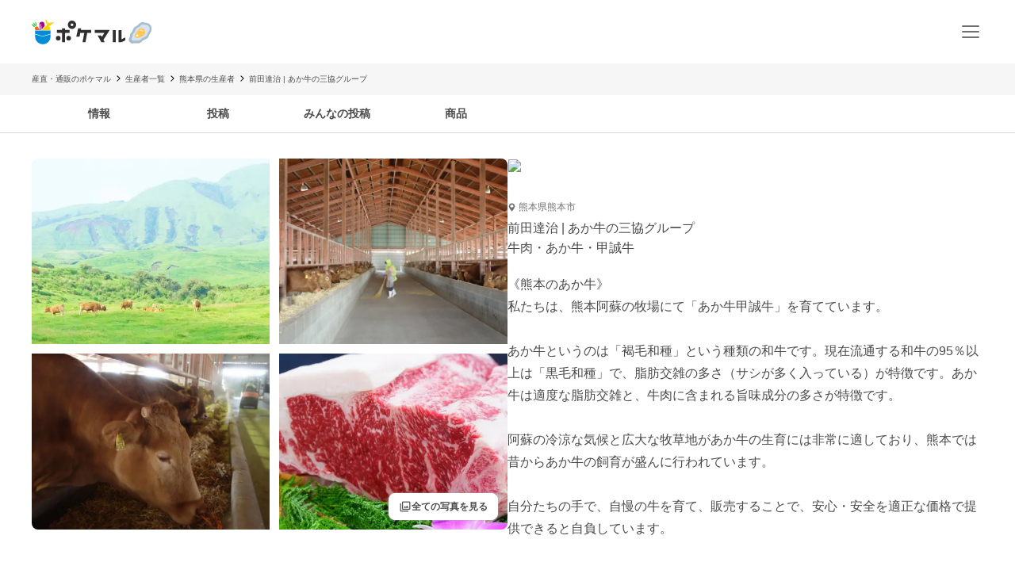

--- FILE ---
content_type: text/html; charset=utf-8
request_url: https://poke-m.com/producers/191531
body_size: 16894
content:
<!DOCTYPE html><html lang="ja"><head><meta charSet="utf-8" data-next-head=""/><meta name="viewport" content="width=device-width" data-next-head=""/><meta name="twitter:card" content="summary_large_image" data-next-head=""/><meta name="twitter:site" content="@pocket_marche" data-next-head=""/><meta name="twitter:creator" content="@pocket_marche" data-next-head=""/><meta property="fb:app_id" content="255994168066242" data-next-head=""/><meta property="og:type" content="website" data-next-head=""/><meta property="og:locale" content="ja_JP" data-next-head=""/><meta property="og:site_name" content="ポケットマルシェ" data-next-head=""/><title data-next-head="">熊本県熊本市｜あか牛の三協グループ｜前田達治さんの生産者プロフィール｜ポケットマルシェ｜産地直送で旬の食材が生産者(農家・漁師)から届く</title><meta name="robots" content="index,follow" data-next-head=""/><meta name="description" content="熊本県熊本市のあか牛の三協グループの前田達治さんが出品している生産者プロフィールです。日本最大級の産直(産地直送)通販「ポケットマルシェ(ポケマル)」の生産者プロフィールは、生産者の顔や名前、商品が分かり、作り手のこだわりや思いが読めます。生産者と心がふれあうお買い物体験をお楽しみください。" data-next-head=""/><meta property="og:title" content="熊本県熊本市｜あか牛の三協グループ｜前田達治さんの生産者プロフィール｜ポケットマルシェ｜産地直送で旬の食材が生産者(農家・漁師)から届く" data-next-head=""/><meta property="og:description" content="熊本県熊本市のあか牛の三協グループの前田達治さんが出品している生産者プロフィールです。日本最大級の産直(産地直送)通販「ポケットマルシェ(ポケマル)」の生産者プロフィールは、生産者の顔や名前、商品が分かり、作り手のこだわりや思いが読めます。生産者と心がふれあうお買い物体験をお楽しみください。" data-next-head=""/><meta property="og:url" content="https://poke-m.com/producers/191531" data-next-head=""/><meta property="og:image" content="https://img.resizing.net/projects/d63e60da-caac-477e-9622-4c9ca2a129b8/upload/images/f5bb08e3-c734-454f-b6f7-189aeae20433/vCnCkNyKYAEYgX.sWh8tBH8CcN34RG0UG/" data-next-head=""/><link rel="canonical" href="https://poke-m.com/producers/191531" data-next-head=""/><link rel="preload" href="/images/common/logo_main_monthly/logo_main_01.svg" as="image" data-next-head=""/><link rel="preload" href="https://img.resizing.net/projects/d63e60da-caac-477e-9622-4c9ca2a129b8/upload/images/f5bb08e3-c734-454f-b6f7-189aeae20433/vCnCkNyKYAEYgX.sWh8tBH8CcN34RG0UG/c_fill,w_110,h_110/f_avif" as="image" data-next-head=""/><link rel="dns-prefetch" href="https://api.poke-m.com"/><link rel="icon" type="image/png" sizes="32x32" href="https://poke-m.com/favicon-32x32.png?v=2"/><link rel="icon" type="image/png" sizes="16x16" href="https://poke-m.com/favicon-16x16.png?v=2"/><link rel="shortcut icon" type="image/vnd.microsoft.icon" href="https://poke-m.com/favicon.ico?v=2"/><link data-next-font="size-adjust" rel="preconnect" href="/" crossorigin="anonymous"/><link rel="preload" href="/_next/static/css/559c3f2045b27bf3.css" as="style"/><link rel="preload" href="/_next/static/css/6ece48a181204804.css" as="style"/><script type="application/ld+json" data-next-head="">{"@context":"https://schema.org","@type":"BreadcrumbList","itemListElement":[{"@type":"ListItem","position":1,"item":"https://poke-m.com","name":"産直・通販のポケマル"},{"@type":"ListItem","position":2,"item":"https://poke-m.com/producers","name":"生産者一覧"},{"@type":"ListItem","position":3,"item":"https://poke-m.com/producers?prefectures%5B%5D=kumamoto","name":"熊本県の生産者"},{"@type":"ListItem","position":4,"item":"https://poke-m.com","name":"前田達治 | あか牛の三協グループ"}]}</script><script src="/scripts/detectHeader.min.js"></script><link rel="stylesheet" href="/_next/static/css/559c3f2045b27bf3.css" data-n-g=""/><link rel="stylesheet" href="/_next/static/css/6ece48a181204804.css" data-n-p=""/><noscript data-n-css=""></noscript><script defer="" noModule="" src="/_next/static/chunks/polyfills-42372ed130431b0a.js"></script><script src="/_next/static/chunks/webpack-1653d49871ff8c98.js" defer=""></script><script src="/_next/static/chunks/framework-b5433ab1128a00c6.js" defer=""></script><script src="/_next/static/chunks/main-5580751bfc5c752e.js" defer=""></script><script src="/_next/static/chunks/pages/_app-db0e134d97f2c56e.js" defer=""></script><script src="/_next/static/chunks/910-0f075234fa38af24.js" defer=""></script><script src="/_next/static/chunks/5409-0f5360628e1a5f0f.js" defer=""></script><script src="/_next/static/chunks/1909-6aac13b567230fe8.js" defer=""></script><script src="/_next/static/chunks/1108-49d00f6eccf739d6.js" defer=""></script><script src="/_next/static/chunks/6879-e80c1fcee860e86e.js" defer=""></script><script src="/_next/static/chunks/4847-ca9c246fae70f341.js" defer=""></script><script src="/_next/static/chunks/26-d09a4b750c7f9828.js" defer=""></script><script src="/_next/static/chunks/9693-f91ea0c356188ae3.js" defer=""></script><script src="/_next/static/chunks/6596-a376832c67d706cf.js" defer=""></script><script src="/_next/static/chunks/2990-9579d1b5f0762a1a.js" defer=""></script><script src="/_next/static/chunks/4045-86e91ba1e7654f9b.js" defer=""></script><script src="/_next/static/chunks/1873-46ddeec59401cb7c.js" defer=""></script><script src="/_next/static/chunks/8214-32bd6c8264144d60.js" defer=""></script><script src="/_next/static/chunks/7070-997459597b3a65bb.js" defer=""></script><script src="/_next/static/chunks/4910-a8f5e0035478b22e.js" defer=""></script><script src="/_next/static/chunks/5959-a2b76a33d98e38c4.js" defer=""></script><script src="/_next/static/chunks/1323-7facd5dad04661f8.js" defer=""></script><script src="/_next/static/chunks/513-af94f6f982e4cf4e.js" defer=""></script><script src="/_next/static/chunks/4418-1479e404c10940d2.js" defer=""></script><script src="/_next/static/chunks/8967-16ec9edf8cffe00e.js" defer=""></script><script src="/_next/static/chunks/pages/producers/%5Bid%5D-cb33eb11c3b98d16.js" defer=""></script><script src="/_next/static/wDIMEFAW9XCZJPS5bQHHa/_buildManifest.js" defer=""></script><script src="/_next/static/wDIMEFAW9XCZJPS5bQHHa/_ssgManifest.js" defer=""></script><style data-styled="" data-styled-version="6.1.19">.lcykqg{position:relative;display:inline-flex;justify-content:center;align-items:center;min-height:45px;padding:0.5rem 1rem;border:1px solid currentColor;border-radius:8px;width:auto;line-height:1.5;font-size:1rem;font-weight:600;opacity:1;cursor:pointer;-webkit-tap-highlight-color:transparent;pointer-events:auto;color:#4a4a4a;background-color:transparent;border-color:#717171;}/*!sc*/
.lcykqg:active{opacity:0.6;}/*!sc*/
.btUvbB{position:relative;display:inline-flex;justify-content:center;align-items:center;min-height:45px;padding:0.5rem 1rem;border:1px solid currentColor;border-radius:1000px;width:auto;line-height:1.5;font-size:1rem;font-weight:600;opacity:1;cursor:pointer;-webkit-tap-highlight-color:transparent;pointer-events:auto;color:#4a4a4a;background-color:transparent;border-color:#717171;}/*!sc*/
.btUvbB:active{opacity:0.6;}/*!sc*/
data-styled.g1[id="sc-66cd9db2-0"]{content:"lcykqg,btUvbB,"}/*!sc*/
html,body,div,span,applet,object,iframe,h1,h2,h3,h4,h5,h6,p,blockquote,pre,a,abbr,acronym,address,big,cite,code,del,dfn,em,img,ins,kbd,q,s,samp,small,strike,strong,sub,sup,tt,var,b,u,i,center,dl,dt,dd,menu,ol,ul,li,fieldset,form,label,legend,table,caption,tbody,tfoot,thead,tr,th,td,article,aside,canvas,details,embed,figure,figcaption,footer,header,hgroup,main,menu,nav,output,ruby,section,summary,time,mark,audio,video{margin:0;padding:0;border:0;font-size:100%;font:inherit;vertical-align:baseline;}/*!sc*/
article,aside,details,figcaption,figure,footer,header,hgroup,main,menu,nav,section{display:block;}/*!sc*/
*[hidden]{display:none;}/*!sc*/
body{line-height:1;}/*!sc*/
menu,ol,ul{list-style:none;}/*!sc*/
blockquote,q{quotes:none;}/*!sc*/
blockquote:before,blockquote:after,q:before,q:after{content:'';content:none;}/*!sc*/
table{border-collapse:collapse;border-spacing:0;}/*!sc*/
html.smooth-scroll{scroll-behavior:smooth;}/*!sc*/
body{font-family:"Hiragino Sans","Hiragino Kaku Gothic ProN","ヒラギノ角ゴ ProN W3",Meiryo,"メイリオ",sans-serif;color:#4a4a4a;}/*!sc*/
*{box-sizing:border-box;}/*!sc*/
a{text-decoration:none;color:inherit;}/*!sc*/
input{color:#4a4a4a;font-size:1rem;}/*!sc*/
button{padding:0;background:none;border:none;font:inherit;}/*!sc*/
.announcementSlideImageFadeIn{opacity:1;animation-name:fadeInOpacity;animation-iteration-count:1;animation-timing-function:ease-in;animation-duration:1s;}/*!sc*/
.material-symbols-outlined__fill{font-variation-settings:'FILL' 1,'wght' 400,'GRAD' 0,'opsz' 24;}/*!sc*/
@keyframes fadeInOpacity{0%{opacity:0;}100%{opacity:1;}}/*!sc*/
@keyframes fadeOutOpacity{0%{opacity:1;}100%{opacity:0;}}/*!sc*/
@keyframes slide-up{0%{transform:translateY(100%);}100%{transform:translateY(0%);}}/*!sc*/
@keyframes slide-down{0%{transform:translateY(0%);}100%{transform:translateY(100%);}}/*!sc*/
data-styled.g10[id="sc-global-buoHlz1"]{content:"sc-global-buoHlz1,"}/*!sc*/
.jaqtXh{position:fixed;z-index:1001;top:0;width:100%;background-color:rgb(50,157,19,0.9);color:#fff;min-height:0;padding:0;opacity:0;visibility:hidden;transition:min-height 0.1s cubic-bezier(0.215,  0.610, 0.355, 1.000),opacity 0.4s cubic-bezier(0.215,  0.610, 0.355, 1.000),visibility 0.1s cubic-bezier(0.215,  0.610, 0.355, 1.000);}/*!sc*/
data-styled.g11[id="sc-eb6d6b11-0"]{content:"jaqtXh,"}/*!sc*/
.gnNxmk{width:100%;height:100%;}/*!sc*/
@media all and (-ms-high-contrast:none){.gnNxmk{display:flex;overflow:hidden;}}/*!sc*/
data-styled.g12[id="sc-c14f7ec5-0"]{content:"gnNxmk,"}/*!sc*/
.hTCfrp{width:100%;align-self:center;}/*!sc*/
@supports (object-fit:cover) and (object-fit:contain){.hTCfrp{height:100%;object-fit:cover;}}/*!sc*/
data-styled.g13[id="sc-c14f7ec5-1"]{content:"hTCfrp,"}/*!sc*/
.KBobv{display:flex;justify-content:center;align-items:center;width:34px;height:34px;border-radius:50%;background-color:#fff;margin-right:12px;}/*!sc*/
.KBobv div{display:flex;justify-content:center;align-items:center;}/*!sc*/
.KBobv img{width:25px;height:25px;}/*!sc*/
data-styled.g14[id="sc-12d17bba-0"]{content:"KBobv,"}/*!sc*/
.cPWAKn{flex:1;font-size:0.625rem;font-weight:600;}/*!sc*/
@media (min-width:1100px){.cPWAKn{font-size:0.75rem;}}/*!sc*/
data-styled.g15[id="sc-12d17bba-1"]{content:"cPWAKn,"}/*!sc*/
.gWReOz{display:flex;align-items:center;}/*!sc*/
data-styled.g16[id="sc-c36c7e73-0"]{content:"gWReOz,"}/*!sc*/
.LoOxc{display:flex;align-items:center;}/*!sc*/
data-styled.g17[id="sc-74d1fe0a-0"]{content:"LoOxc,"}/*!sc*/
.jPEXjc{color:#717171;font-weight:400;min-width:200px;min-height:40px;}/*!sc*/
@media (min-width:768px){.jPEXjc{min-width:290px;max-width:670px;}}/*!sc*/
data-styled.g23[id="sc-bd423c34-0"]{content:"jPEXjc,"}/*!sc*/
.fzVLvJ{position:relative!important;height:29px!important;width:auto!important;object-fit:contain;}/*!sc*/
@media (min-width:768px){.fzVLvJ{height:32px!important;}}/*!sc*/
data-styled.g25[id="sc-34ac54f1-0"]{content:"fzVLvJ,"}/*!sc*/
.kdzrAx{position:relative;width:55px;height:55px;}/*!sc*/
data-styled.g51[id="sc-108d42e3-0"]{content:"kdzrAx,"}/*!sc*/
.bbzTJM{position:relative;width:55px;height:55px;border:1px solid white;border-radius:50%;box-sizing:border-box;}/*!sc*/
.bbzTJM img,.bbzTJM svg{width:100%;height:100%;border-radius:50%;}/*!sc*/
data-styled.g52[id="sc-108d42e3-1"]{content:"bbzTJM,"}/*!sc*/
.oYhlC{background-color:#f6f6f6;width:100%;min-height:40px;overflow:hidden;}/*!sc*/
data-styled.g56[id="sc-8a8324e1-0"]{content:"oYhlC,"}/*!sc*/
.cOCmOC{padding:10px 1rem;max-width:calc(1200px + 2rem);margin:0 auto;white-space:nowrap;overflow-x:auto;-webkit-overflow-scrolling:touch;scrollbar-width:none;}/*!sc*/
data-styled.g57[id="sc-8a8324e1-1"]{content:"cOCmOC,"}/*!sc*/
.dYPGOk{display:inline-block;line-height:1.5;font-size:0.625rem;white-space:nowrap;}/*!sc*/
.dYPGOk svg{margin:0 5px;}/*!sc*/
data-styled.g58[id="sc-8a8324e1-2"]{content:"dYPGOk,"}/*!sc*/
.gPVpko{display:flex;justify-content:space-between;align-items:center;height:100%;padding:10px 1rem;border-top:#d6d6d6 solid 1px;}/*!sc*/
@media (min-width:1100px){.gPVpko{padding:10px 1rem 10px 0;border:none;}}/*!sc*/
data-styled.g59[id="sc-3c5a5664-0"]{content:"gPVpko,"}/*!sc*/
.iNggwd{flex:1;padding-right:1em;line-height:1.4;}/*!sc*/
data-styled.g60[id="sc-3c5a5664-1"]{content:"iNggwd,"}/*!sc*/
@media (min-width:1100px){.dgDUQV{display:none;}}/*!sc*/
data-styled.g61[id="sc-3c5a5664-2"]{content:"dgDUQV,"}/*!sc*/
.qcsQS{font-size:0.625rem;font-weight:600;display:-webkit-box;-webkit-box-orient:vertical;-webkit-line-clamp:2;overflow:hidden;}/*!sc*/
@media (min-width:1100px){.qcsQS{font-size:0.75rem;}}/*!sc*/
data-styled.g62[id="sc-36ebd7df-0"]{content:"qcsQS,"}/*!sc*/
.tbAzY{display:flex;align-items:center;height:70px;padding:0 1rem;border-top:#d6d6d6 solid 1px;}/*!sc*/
.tbAzY section{flex:1;margin-right:1em;}/*!sc*/
@media (min-width:1100px){.tbAzY{border:none;height:auto;margin-bottom:15px;}}/*!sc*/
data-styled.g63[id="sc-dec6aaf5-0"]{content:"tbAzY,"}/*!sc*/
.geiuyw{display:block;width:92px;height:40px;margin-right:26px;}/*!sc*/
data-styled.g64[id="sc-dec6aaf5-1"]{content:"geiuyw,"}/*!sc*/
.cVpvKx{font-size:0.75rem;font-weight:600;margin-bottom:8px;}/*!sc*/
data-styled.g65[id="sc-dec6aaf5-2"]{content:"cVpvKx,"}/*!sc*/
.dYBkGN{font-size:0.625rem;font-weight:300;line-height:1.4;display:-webkit-box;-webkit-box-orient:vertical;-webkit-line-clamp:2;overflow:hidden;}/*!sc*/
data-styled.g66[id="sc-dec6aaf5-3"]{content:"dYBkGN,"}/*!sc*/
.kTcems{justify-self:flex-end;}/*!sc*/
data-styled.g67[id="sc-dec6aaf5-4"]{content:"kTcems,"}/*!sc*/
.ivCMqI{display:flex;justify-content:space-between;align-items:center;height:100%;padding:10px 1rem;cursor:pointer;border-top:#d6d6d6 solid 1px;border-bottom:#d6d6d6 solid 1px;}/*!sc*/
@media (min-width:1100px){.ivCMqI{padding:10px 1rem 10px 0;}}/*!sc*/
data-styled.g70[id="sc-a78235b4-0"]{content:"ivCMqI,"}/*!sc*/
.fuRSvo{flex:1;padding-right:1em;line-height:1.4;}/*!sc*/
data-styled.g71[id="sc-a78235b4-1"]{content:"fuRSvo,"}/*!sc*/
.yxVMV{background-color:#f6f6f6;}/*!sc*/
@media (min-width:1100px){.yxVMV{padding:0 0 10px;}}/*!sc*/
data-styled.g89[id="sc-6bf23527-0"]{content:"yxVMV,"}/*!sc*/
@media (min-width:1100px){.gVcnCF{width:100%;margin:0 auto;max-width:1200px;}}/*!sc*/
@media (min-width:1100px){.gVcnCF{display:flex;padding-top:1rem;}}/*!sc*/
data-styled.g90[id="sc-6bf23527-1"]{content:"gVcnCF,"}/*!sc*/
.hXJjxX{flex:1;}/*!sc*/
data-styled.g92[id="sc-6bf23527-3"]{content:"hXJjxX,"}/*!sc*/
.kKUdwP{display:grid;grid-template-columns:1fr 1fr;}/*!sc*/
.kKUdwP a{height:44px;}/*!sc*/
.kKUdwP a:nth-child(odd){border-right:#d6d6d6 solid 1px;}/*!sc*/
@media (min-width:1100px){.kKUdwP{display:block;margin-top:-0.4em;width:160px;}.kKUdwP a:nth-child(odd){border:none;}}/*!sc*/
data-styled.g93[id="sc-6bf23527-4"]{content:"kKUdwP,"}/*!sc*/
.fdVcmM{margin-right:40px;}/*!sc*/
@media (min-width:1100px){.fdVcmM{margin-right:0;margin-bottom:8px;}}/*!sc*/
data-styled.g94[id="sc-6bf23527-5"]{content:"fdVcmM,"}/*!sc*/
.fGKFqr{padding:14px 1rem;border-top:#d6d6d6 solid 1px;}/*!sc*/
@media (min-width:1100px){.fGKFqr{padding:0 1rem;border:none;}}/*!sc*/
data-styled.g96[id="sc-6bf23527-7"]{content:"fGKFqr,"}/*!sc*/
.feGcgS{margin-top:10px;display:flex;justify-content:center;}/*!sc*/
@media (min-width:1100px){.feGcgS{display:block;}}/*!sc*/
data-styled.g97[id="sc-6bf23527-8"]{content:"feGcgS,"}/*!sc*/
.bezwBG{padding-bottom:0;}/*!sc*/
@media (min-width:1100px){.bezwBG{margin-top:15px;}}/*!sc*/
data-styled.g98[id="sc-6bf23527-9"]{content:"bezwBG,"}/*!sc*/
.gNmsPY{display:flex;align-items:center;justify-content:center;}/*!sc*/
@media (min-width:1100px){.gNmsPY{justify-content:initial;}}/*!sc*/
data-styled.g99[id="sc-6bf23527-10"]{content:"gNmsPY,"}/*!sc*/
.kSLUnq{display:inline-flex;justify-content:center;align-items:center;width:44px;height:44px;cursor:pointer;}/*!sc*/
data-styled.g100[id="sc-6bf23527-11"]{content:"kSLUnq,"}/*!sc*/
.jFymaP{margin:16px auto 8px;font-size:0.7em;line-height:1.5;padding:0 16px;color:#717171;}/*!sc*/
@media (min-width:1100px){.jFymaP{width:100%;margin:0 auto;max-width:1200px;}}/*!sc*/
@media (min-width:1100px){.jFymaP{padding:0;}}/*!sc*/
data-styled.g101[id="sc-6bf23527-12"]{content:"jFymaP,"}/*!sc*/
.dizese{padding:14px 1rem;border-top:#d6d6d6 solid 1px;text-align:center;}/*!sc*/
.dizese small{font-size:0.625rem;font-weight:400;color:#717171;}/*!sc*/
@media (min-width:1100px){.dizese{border:none;}}/*!sc*/
data-styled.g102[id="sc-6bf23527-13"]{content:"dizese,"}/*!sc*/
.eccsbl{font-size:0.75rem;font-weight:600;text-align:center;margin-bottom:10px;}/*!sc*/
@media (min-width:768px){.eccsbl{text-align:left;}}/*!sc*/
data-styled.g103[id="sc-6bf23527-14"]{content:"eccsbl,"}/*!sc*/
.kONGcO{line-height:0;cursor:pointer;-webkit-tap-highlight-color:transparent;}/*!sc*/
.kONGcO:active{opacity:0.6;}/*!sc*/
.kONGcO>*{pointer-events:none;}/*!sc*/
data-styled.g108[id="sc-a3965eb1-0"]{content:"kONGcO,"}/*!sc*/
.hZovWi{position:relative;}/*!sc*/
data-styled.g120[id="sc-aac53139-0"]{content:"hZovWi,"}/*!sc*/
.csiEkt{position:relative;width:100%;background-color:#fff;padding:0 1rem;}/*!sc*/
data-styled.g121[id="sc-aac53139-1"]{content:"csiEkt,"}/*!sc*/
.fZBPOe{min-height:50px;display:flex;align-items:center;justify-content:space-between;margin:0 auto;max-width:1200px;}/*!sc*/
@media (min-width:768px){.fZBPOe{min-height:80px;}}/*!sc*/
data-styled.g122[id="sc-aac53139-2"]{content:"fZBPOe,"}/*!sc*/
.eLSyNz{display:flex;align-items:center;gap:0.5rem;margin-right:0.5rem;}/*!sc*/
@media (min-width:768px){.eLSyNz{gap:0.75rem;margin-right:0.75rem;}}/*!sc*/
data-styled.g123[id="sc-aac53139-3"]{content:"eLSyNz,"}/*!sc*/
.khJOdu{display:flex;align-items:center;justify-content:center;}/*!sc*/
data-styled.g124[id="sc-aac53139-4"]{content:"khJOdu,"}/*!sc*/
.cICnNv{display:flex;align-items:center;}/*!sc*/
data-styled.g125[id="sc-aac53139-5"]{content:"cICnNv,"}/*!sc*/
.ejChxw{display:flex;position:relative;}/*!sc*/
data-styled.g126[id="sc-aac53139-6"]{content:"ejChxw,"}/*!sc*/
.fMVaJt:not(:last-child){margin-bottom:12px;}/*!sc*/
data-styled.g187[id="sc-939240a3-0"]{content:"fMVaJt,"}/*!sc*/
.dTlTWB{font-size:0.875rem;line-height:1.75;}/*!sc*/
.dTlTWB *{display:inline-block;}/*!sc*/
data-styled.g310[id="sc-3c32c098-1"]{content:"dTlTWB,"}/*!sc*/
.eGfwpY{overflow-x:auto;display:flex;}/*!sc*/
data-styled.g566[id="sc-e38545fc-0"]{content:"eGfwpY,"}/*!sc*/
.lmGZLR{display:flex;gap:8px;margin:0 1rem;}/*!sc*/
@media (min-width:1100px){.lmGZLR{margin:0;}}/*!sc*/
data-styled.g567[id="sc-e38545fc-1"]{content:"lmGZLR,"}/*!sc*/
.jJoPRH{display:block;width:var(--latest-products-list-item-width,120px);flex-shrink:0;}/*!sc*/
data-styled.g568[id="sc-e38545fc-2"]{content:"jJoPRH,"}/*!sc*/
.fVQTmf{width:100%;}/*!sc*/
data-styled.g569[id="sc-e38545fc-3"]{content:"fVQTmf,"}/*!sc*/
.cRDyWq{aspect-ratio:1/1;border-radius:4px;overflow:hidden;}/*!sc*/
data-styled.g570[id="sc-e38545fc-4"]{content:"cRDyWq,"}/*!sc*/
.kFQTnf{display:flex;flex-direction:column;gap:2px;padding:0.5rem 0;}/*!sc*/
.kFQTnf >*{height:1em;margin-top:0.25em;margin-bottom:0.25em;}/*!sc*/
data-styled.g571[id="sc-e38545fc-5"]{content:"kFQTnf,"}/*!sc*/
.bPPdqD{font-size:var(--simple-product-card-title-font-size,0.75rem);}/*!sc*/
data-styled.g572[id="sc-e38545fc-6"]{content:"bPPdqD,"}/*!sc*/
.eXiVDq{font-size:var(--simple-product-card-quantity-font-size,0.625rem);}/*!sc*/
data-styled.g573[id="sc-e38545fc-7"]{content:"eXiVDq,"}/*!sc*/
.hZNxeo{font-size:var(--simple-product-card-price-font-size,0.75rem);}/*!sc*/
data-styled.g574[id="sc-e38545fc-8"]{content:"hZNxeo,"}/*!sc*/
.btOhVd{display:flex;align-items:center;font-size:0.75rem;font-weight:300;color:#717171;}/*!sc*/
.btOhVd p{margin-left:3px;}/*!sc*/
data-styled.g575[id="sc-2f43343e-0"]{content:"btOhVd,"}/*!sc*/
.cXuTVc{color:#4a4a4a;font-weight:500;margin-top:11px;line-height:1.2;}/*!sc*/
data-styled.g576[id="sc-adba55c0-0"]{content:"cXuTVc,"}/*!sc*/
.jhuLT{color:#4a4a4a;font-weight:300;margin-top:8px;}/*!sc*/
data-styled.g577[id="sc-adba55c0-1"]{content:"jhuLT,"}/*!sc*/
.hjhqCs{font-size:1rem;font-weight:600;line-height:1.5;scroll-margin-top:64px;}/*!sc*/
@media (min-width:768px){.hjhqCs{font-size:1.5rem;text-align:center;}}/*!sc*/
data-styled.g590[id="sc-19c82b9a-0"]{content:"hjhqCs,"}/*!sc*/
.kzUrrL{margin:1rem 0;display:flex;flex-direction:column;gap:1rem;}/*!sc*/
data-styled.g591[id="sc-19ca9e09-0"]{content:"kzUrrL,"}/*!sc*/
.geOFvW{display:flex;gap:1rem;}/*!sc*/
data-styled.g592[id="sc-19ca9e09-1"]{content:"geOFvW,"}/*!sc*/
.ghjoND{flex:1;display:flex;flex-direction:column;gap:13px;}/*!sc*/
data-styled.g593[id="sc-19ca9e09-2"]{content:"ghjoND,"}/*!sc*/
.hmpXFa>li:first-child{padding-top:0;}/*!sc*/
data-styled.g594[id="sc-49b4673e-0"]{content:"hmpXFa,"}/*!sc*/
.ihSeaz{display:block;width:100%;border-bottom:1px solid #d6d6d6;}/*!sc*/
.ihSeaz:first-child .post-item-container{padding-top:0;}/*!sc*/
data-styled.g595[id="sc-49b4673e-1"]{content:"ihSeaz,"}/*!sc*/
.cweypm{position:sticky;top:0;background-color:#fff;border-bottom:solid 1px #d6d6d6;z-index:99;}/*!sc*/
data-styled.g596[id="sc-176b8f29-0"]{content:"cweypm,"}/*!sc*/
.gxCeuz{display:flex;justify-content:space-around;align-items:center;}/*!sc*/
@media (min-width:1100px){.gxCeuz{width:100%;margin:0 auto;max-width:1300px;}}/*!sc*/
@media (min-width:1100px){.gxCeuz{padding-left:50px;padding-right:50px;}}/*!sc*/
@media (min-width:768px){.gxCeuz{justify-content:flex-start;}}/*!sc*/
data-styled.g597[id="sc-176b8f29-1"]{content:"gxCeuz,"}/*!sc*/
.bMOjYM{width:100%;max-width:150px;}/*!sc*/
data-styled.g598[id="sc-176b8f29-2"]{content:"bMOjYM,"}/*!sc*/
.GRktW{display:flex;place-content:center;padding:0.75rem 0;line-height:1.7;font-size:0.875rem;font-weight:600;cursor:pointer;border-bottom:inherit;color:inherit;}/*!sc*/
data-styled.g599[id="sc-176b8f29-3"]{content:"GRktW,"}/*!sc*/
.dnvFUO{font-weight:600;font-size:var(--latest-products-title-font-size,0.875rem);line-height:1.5;margin:0 0 1rem 1.5rem;}/*!sc*/
@media (min-width:1100px){.dnvFUO{margin:0 0 1rem;}}/*!sc*/
data-styled.g609[id="sc-13317313-0"]{content:"dnvFUO,"}/*!sc*/
.ddlgfE{margin:2rem 0;}/*!sc*/
@media (min-width:1100px){.ddlgfE{--latest-products-title-font-size:1.25rem;--simple-product-card-title-font-size:0.875rem;--simple-product-card-quantity-font-size:0.75rem;--simple-product-card-price-font-size:0.875rem;--latest-products-list-item-width:172px;}}/*!sc*/
data-styled.g610[id="sc-ffd6e436-0"]{content:"ddlgfE,"}/*!sc*/
.imtBGy{margin-top:1.5rem;display:flex;justify-content:center;}/*!sc*/
data-styled.g611[id="sc-ffd6e436-1"]{content:"imtBGy,"}/*!sc*/
.lbDOtm{margin:30px 1rem;}/*!sc*/
@media (min-width:768px){.lbDOtm{margin:30px 0;}}/*!sc*/
data-styled.g612[id="sc-7697e74b-0"]{content:"lbDOtm,"}/*!sc*/
.kBHRrh{font-size:1rem;font-weight:400;line-height:1.5;color:#4a4a4a;margin-bottom:0.5rem;}/*!sc*/
data-styled.g613[id="sc-7697e74b-1"]{content:"kBHRrh,"}/*!sc*/
.eelfxE{display:flex;justify-content:flex-start;align-items:center;gap:1rem;}/*!sc*/
.eelfxE a{padding:0.25rem;}/*!sc*/
data-styled.g614[id="sc-7697e74b-2"]{content:"eelfxE,"}/*!sc*/
.eDakMT{font-size:0.75rem;font-weight:600;}/*!sc*/
data-styled.g621[id="sc-ef9c6fe6-0"]{content:"eDakMT,"}/*!sc*/
.johkWk{display:flex;flex-direction:column;gap:1.5rem;}/*!sc*/
@media (min-width:768px){.johkWk{gap:2rem;}}/*!sc*/
data-styled.g666[id="sc-54411469-0"]{content:"johkWk,"}/*!sc*/
.cNypOm{background-color:#fff;margin-bottom:0;}/*!sc*/
data-styled.g684[id="sc-99d64663-0"]{content:"cNypOm,"}/*!sc*/
.GEfUf{display:flex;align-items:center;justify-content:center;height:400px;}/*!sc*/
@media (min-width:768px){.GEfUf{height:600px;}}/*!sc*/
data-styled.g686[id="sc-99d64663-2"]{content:"GEfUf,"}/*!sc*/
.bNRFAV{display:flex;}/*!sc*/
@media (max-width:767px){.bNRFAV{overflow-x:auto;white-space:nowrap;margin-top:1rem;}}/*!sc*/
@media (min-width:768px){.bNRFAV{margin:0 1rem;}}/*!sc*/
@media (min-width:1100px){.bNRFAV{margin:0;}}/*!sc*/
data-styled.g695[id="sc-1b39d01c-0"]{content:"bNRFAV,"}/*!sc*/
.kkrtyY{position:relative;flex:1 1 auto;}/*!sc*/
.kkrtyY img{width:100%;height:100%;object-fit:cover;object-position:center;}/*!sc*/
@media (max-width:767px){.kkrtyY{display:flex;gap:0.75rem;margin:0 1rem;}.kkrtyY >li{border-radius:8px;overflow:hidden;}.kkrtyY >li{flex:none;width:10rem;height:10rem;}}/*!sc*/
@media (min-width:768px){.kkrtyY{display:grid;gap:0.75rem;aspect-ratio:1.2611;border-radius:8px;overflow:hidden;grid-template-columns:repeat(2,50%);grid-template-rows:repeat(2,50%);}.kkrtyY img{width:100%;height:100%;}.kkrtyY >li:nth-child(n + 5){display:none;}}/*!sc*/
data-styled.g696[id="sc-1b39d01c-1"]{content:"kkrtyY,"}/*!sc*/
.cVLhfE{position:relative;background-color:#f6f6f6;cursor:pointer;}/*!sc*/
.cVLhfE:hover{filter:brightness(0.8);}/*!sc*/
data-styled.g697[id="sc-1b39d01c-2"]{content:"cVLhfE,"}/*!sc*/
.fboVOF{position:absolute;display:flex;gap:0.25rem;right:0.75rem;bottom:0.75rem;z-index:1;background-color:#fff;border-color:#fff;box-shadow:0 0 3px #ababab;min-height:34px;padding:0 0.75rem;font-size:0.75rem;}/*!sc*/
@media (max-width:767px){.fboVOF{display:none;}}/*!sc*/
data-styled.g698[id="sc-1b39d01c-3"]{content:"fboVOF,"}/*!sc*/
.dMixDS{margin:1rem 0 30px;padding:0 1rem;}/*!sc*/
@media (min-width:1100px){.dMixDS{padding:0;margin:0 0 30px;}}/*!sc*/
data-styled.g701[id="sc-e1b5acf6-0"]{content:"dMixDS,"}/*!sc*/
.gmzxIP{display:flex;justify-content:space-between;align-items:center;width:100%;}/*!sc*/
data-styled.g702[id="sc-e1b5acf6-1"]{content:"gmzxIP,"}/*!sc*/
.fTHvLy{margin-top:16px;}/*!sc*/
@media (min-width:768px){.fTHvLy div,.fTHvLy button{font-size:1rem!important;}}/*!sc*/
data-styled.g703[id="sc-e1b5acf6-2"]{content:"fTHvLy,"}/*!sc*/
.iSoTSh{word-break:break-all;white-space:pre-wrap;}/*!sc*/
data-styled.g704[id="sc-e1b5acf6-3"]{content:"iSoTSh,"}/*!sc*/
.dUMbbV{display:flex;flex-direction:column;gap:1rem;margin-bottom:1.5rem;}/*!sc*/
@media (min-width:768px){.dUMbbV{justify-content:start;}}/*!sc*/
data-styled.g705[id="sc-e1b5acf6-4"]{content:"dUMbbV,"}/*!sc*/
.gWrWbG{cursor:pointer;transition:opacity 0.2s;}/*!sc*/
.gWrWbG:hover{opacity:0.8;}/*!sc*/
data-styled.g706[id="sc-e1b5acf6-5"]{content:"gWrWbG,"}/*!sc*/
.caaSXA{overflow-y:auto;margin-bottom:1.5rem;}/*!sc*/
@media (min-width:768px){.caaSXA{margin-bottom:2rem;}}/*!sc*/
data-styled.g729[id="sc-ba58e71d-1"]{content:"caaSXA,"}/*!sc*/
.dMZMiB{display:grid;grid-template-columns:repeat(5,217px);gap:0.5rem;}/*!sc*/
.dMZMiB>li{height:261px;}/*!sc*/
@media (min-width:768px){.dMZMiB{padding:0;}}/*!sc*/
@media (min-width:1100px){.dMZMiB{grid-template-columns:repeat(5,233.6px);}}/*!sc*/
data-styled.g730[id="sc-ba58e71d-2"]{content:"dMZMiB,"}/*!sc*/
.jbiJmu{padding:0;margin:2.5rem auto 3rem;max-width:1200px;}/*!sc*/
@media (min-width:1100px){.jbiJmu{padding:3rem 0;}}/*!sc*/
.eglUdC{padding:0;margin:2.5rem auto 3rem;max-width:1200px;}/*!sc*/
@media (min-width:1100px){.eglUdC{padding:3rem 0;background-color:#f6f6f6;}}/*!sc*/
data-styled.g734[id="sc-da5ef51d-0"]{content:"jbiJmu,eglUdC,"}/*!sc*/
.dkpxC{margin:0 1rem;}/*!sc*/
@media (min-width:1100px){.dkpxC{margin:0;}}/*!sc*/
data-styled.g735[id="sc-da5ef51d-1"]{content:"dkpxC,"}/*!sc*/
.khCaGA{margin:0 auto;max-width:700px;}/*!sc*/
data-styled.g736[id="sc-da5ef51d-2"]{content:"khCaGA,"}/*!sc*/
.hLztGY{padding-bottom:2rem;}/*!sc*/
@media (min-width:768px){.hLztGY{margin-top:32px;}}/*!sc*/
data-styled.g737[id="sc-6c7031-0"]{content:"hLztGY,"}/*!sc*/
.ePNzCR{width:100%;display:flex;flex-direction:column;}/*!sc*/
@media (min-width:1100px){.ePNzCR{width:100%;margin:0 auto;max-width:1200px;}}/*!sc*/
@media (min-width:768px){.ePNzCR{margin:0 auto;max-width:500px;}}/*!sc*/
@media (min-width:1100px){.ePNzCR{margin:auto;gap:24px;flex-direction:row;}@media (min-width:1100px){.ePNzCR{width:100%;margin:0 auto;max-width:1200px;}}}/*!sc*/
data-styled.g738[id="sc-6c7031-1"]{content:"ePNzCR,"}/*!sc*/
.ePaKCE{flex:1;width:100%;scroll-margin-top:64px;}/*!sc*/
@media (min-width:1100px){.ePaKCE{width:588px;}}/*!sc*/
data-styled.g739[id="sc-6c7031-2"]{content:"ePaKCE,"}/*!sc*/
.njfDa{padding:0 1rem;display:flex;flex-direction:column;gap:1rem;scroll-margin-top:64px;}/*!sc*/
@media (min-width:768px){.njfDa{gap:2rem;}}/*!sc*/
data-styled.g740[id="sc-6c7031-3"]{content:"njfDa,"}/*!sc*/
.gWSdEq{margin:0 auto;width:100%;max-width:1200px;}/*!sc*/
data-styled.g741[id="sc-6c7031-4"]{content:"gWSdEq,"}/*!sc*/
</style></head><body><link rel="preload" as="image" href="/images/common/logo_main_monthly/logo_main_01.svg"/><link rel="preload" as="image" href="https://img.resizing.net/projects/d63e60da-caac-477e-9622-4c9ca2a129b8/upload/images/f5bb08e3-c734-454f-b6f7-189aeae20433/vCnCkNyKYAEYgX.sWh8tBH8CcN34RG0UG/c_fill,w_110,h_110/f_avif"/><div id="__next"><style>
    #nprogress {
      pointer-events: none;
    }
    #nprogress .bar {
      background: #0b57d0;
      position: fixed;
      z-index: 9999;
      top: 0;
      left: 0;
      width: 100%;
      height: 3px;
    }
    #nprogress .peg {
      display: block;
      position: absolute;
      right: 0px;
      width: 100px;
      height: 100%;
      box-shadow: 0 0 10px #0b57d0, 0 0 5px #0b57d0;
      opacity: 1;
      -webkit-transform: rotate(3deg) translate(0px, -4px);
      -ms-transform: rotate(3deg) translate(0px, -4px);
      transform: rotate(3deg) translate(0px, -4px);
    }
    #nprogress .spinner {
      display: block;
      position: fixed;
      z-index: 1031;
      top: 15px;
      right: 15px;
    }
    #nprogress .spinner-icon {
      width: 18px;
      height: 18px;
      box-sizing: border-box;
      border: solid 2px transparent;
      border-top-color: #0b57d0;
      border-left-color: #0b57d0;
      border-radius: 50%;
      -webkit-animation: nprogresss-spinner 400ms linear infinite;
      animation: nprogress-spinner 400ms linear infinite;
    }
    .nprogress-custom-parent {
      overflow: hidden;
      position: relative;
    }
    .nprogress-custom-parent #nprogress .spinner,
    .nprogress-custom-parent #nprogress .bar {
      position: absolute;
    }
    @-webkit-keyframes nprogress-spinner {
      0% {
        -webkit-transform: rotate(0deg);
      }
      100% {
        -webkit-transform: rotate(360deg);
      }
    }
    @keyframes nprogress-spinner {
      0% {
        transform: rotate(0deg);
      }
      100% {
        transform: rotate(360deg);
      }
    }
  </style><div class="sc-eb6d6b11-0 jaqtXh"></div><style>
        .grecaptcha-badge {
          visibility: hidden;
        }
      </style><div data-testid="recaptcha-ref"></div><div class="sc-aac53139-0 hZovWi js-global-header"><header class="sc-aac53139-1 csiEkt"><div class="sc-aac53139-2 fZBPOe"><div class="sc-aac53139-5 cICnNv"><a class="sc-aac53139-6 ejChxw" href="/"><img aria-label="ポケマル/ポケットマルシェ" alt="ポケマル/ポケットマルシェ" decoding="async" data-nimg="fill" class="sc-34ac54f1-0 fzVLvJ" style="position:absolute;height:100%;width:100%;left:0;top:0;right:0;bottom:0;color:transparent" src="/images/common/logo_main_monthly/logo_main_01.svg"/></a></div><div class="sc-aac53139-4 khJOdu"><div class="sc-aac53139-3 eLSyNz"></div><button aria-label="メニュー" class="sc-a3965eb1-0 kONGcO gtm__humberger_menu"><svg xmlns="http://www.w3.org/2000/svg" width="32" height="32" fill="none"><path fill="#717171" d="M26 10H6a1 1 0 0 1 0-2h20a1 1 0 0 1 0 2m0 7H6a1 1 0 0 1 0-2h20a1 1 0 0 1 0 2m0 7H6a1 1 0 0 1 0-2h20a1 1 0 0 1 0 2"></path></svg></button></div></div></header></div><div class="sc-8a8324e1-0 oYhlC js-breadcrumb-container"><ol class="sc-8a8324e1-1 cOCmOC"><li class="sc-8a8324e1-2 dYPGOk"><a class="gtm__pankuzu" href="/">産直・通販のポケマル</a></li><li class="sc-8a8324e1-2 dYPGOk"><svg xmlns="http://www.w3.org/2000/svg" width="8" height="8" viewBox="0 0 25 25"><path d="m19.955 11.346a1.5 1.5 0 0 1 0 2.121l-.046.042-9.859 9.859a1.5 1.5 0 0 1 -2.121-2.121l8.842-8.843-8.837-8.836a1.5 1.5 0 0 1 2.122-2.122l9.9 9.9z" fill="#000"></path></svg><a class="gtm__pankuzu" href="/producers">生産者一覧</a></li><li class="sc-8a8324e1-2 dYPGOk"><svg xmlns="http://www.w3.org/2000/svg" width="8" height="8" viewBox="0 0 25 25"><path d="m19.955 11.346a1.5 1.5 0 0 1 0 2.121l-.046.042-9.859 9.859a1.5 1.5 0 0 1 -2.121-2.121l8.842-8.843-8.837-8.836a1.5 1.5 0 0 1 2.122-2.122l9.9 9.9z" fill="#000"></path></svg><a class="gtm__pankuzu" href="/producers?prefectures%5B%5D=kumamoto">熊本県の生産者</a></li><li class="sc-8a8324e1-2 dYPGOk"><svg xmlns="http://www.w3.org/2000/svg" width="8" height="8" viewBox="0 0 25 25"><path d="m19.955 11.346a1.5 1.5 0 0 1 0 2.121l-.046.042-9.859 9.859a1.5 1.5 0 0 1 -2.121-2.121l8.842-8.843-8.837-8.836a1.5 1.5 0 0 1 2.122-2.122l9.9 9.9z" fill="#000"></path></svg>前田達治 | あか牛の三協グループ</li></ol></div><div class="sc-176b8f29-0 cweypm"><ul class="sc-176b8f29-1 gxCeuz"><li class="sc-176b8f29-2 bMOjYM"><a class="sc-176b8f29-3 GRktW gtm__producer_float_menu_information" href="/producers/191531#information">情報</a></li><li class="sc-176b8f29-2 bMOjYM"><a class="sc-176b8f29-3 GRktW gtm__producer_float_menu_producer_posts" href="/producers/191531#producer_posts">投稿</a></li><li class="sc-176b8f29-2 bMOjYM"><a class="sc-176b8f29-3 GRktW gtm__producer_float_menu_community_posts" href="/producers/191531#community_posts">みんなの投稿</a></li><li class="sc-176b8f29-2 bMOjYM"><a class="sc-176b8f29-3 GRktW gtm__producer_float_menu_products" href="/producers/191531#products">商品</a></li></ul></div><main class="sc-6c7031-0 hLztGY"><div class="sc-6c7031-1 ePNzCR"><div id="information" class="sc-6c7031-2 ePaKCE"><div class="sc-1b39d01c-0 bNRFAV"><ul class="sc-1b39d01c-1 kkrtyY"><li class="sc-1b39d01c-2 cVLhfE"><img alt="あか牛の三協グループ" loading="lazy" width="600" height="600" decoding="async" data-nimg="1" style="color:transparent" srcSet="/_next/image?url=https%3A%2F%2Fimg.resizing.net%2Fprojects%2Fd63e60da-caac-477e-9622-4c9ca2a129b8%2Fupload%2Fimages%2Faefa6d2e-4473-4dde-9700-8b821e72b749%2FvwPf37B9T_OAGAZN.gPQsWP9AB45AvueG%2F&amp;w=640&amp;q=75 1x, /_next/image?url=https%3A%2F%2Fimg.resizing.net%2Fprojects%2Fd63e60da-caac-477e-9622-4c9ca2a129b8%2Fupload%2Fimages%2Faefa6d2e-4473-4dde-9700-8b821e72b749%2FvwPf37B9T_OAGAZN.gPQsWP9AB45AvueG%2F&amp;w=1200&amp;q=75 2x" src="/_next/image?url=https%3A%2F%2Fimg.resizing.net%2Fprojects%2Fd63e60da-caac-477e-9622-4c9ca2a129b8%2Fupload%2Fimages%2Faefa6d2e-4473-4dde-9700-8b821e72b749%2FvwPf37B9T_OAGAZN.gPQsWP9AB45AvueG%2F&amp;w=1200&amp;q=75"/></li><li class="sc-1b39d01c-2 cVLhfE"><img alt="あか牛の三協グループ" loading="lazy" width="600" height="600" decoding="async" data-nimg="1" style="color:transparent" srcSet="/_next/image?url=https%3A%2F%2Fimg.resizing.net%2Fprojects%2Fd63e60da-caac-477e-9622-4c9ca2a129b8%2Fupload%2Fimages%2Fa5395aae-e7da-4ae4-98e1-12aab4ec52df%2FvQJCRpANww5XavVrq_.ON0lBscn.UOyqn%2F&amp;w=640&amp;q=75 1x, /_next/image?url=https%3A%2F%2Fimg.resizing.net%2Fprojects%2Fd63e60da-caac-477e-9622-4c9ca2a129b8%2Fupload%2Fimages%2Fa5395aae-e7da-4ae4-98e1-12aab4ec52df%2FvQJCRpANww5XavVrq_.ON0lBscn.UOyqn%2F&amp;w=1200&amp;q=75 2x" src="/_next/image?url=https%3A%2F%2Fimg.resizing.net%2Fprojects%2Fd63e60da-caac-477e-9622-4c9ca2a129b8%2Fupload%2Fimages%2Fa5395aae-e7da-4ae4-98e1-12aab4ec52df%2FvQJCRpANww5XavVrq_.ON0lBscn.UOyqn%2F&amp;w=1200&amp;q=75"/></li><li class="sc-1b39d01c-2 cVLhfE"><img alt="あか牛の三協グループ" loading="lazy" width="600" height="600" decoding="async" data-nimg="1" style="color:transparent" srcSet="/_next/image?url=https%3A%2F%2Fimg.resizing.net%2Fprojects%2Fd63e60da-caac-477e-9622-4c9ca2a129b8%2Fupload%2Fimages%2F040b579d-a437-4183-92d4-d7b64afe4c5c%2Fv3xEGuSEVlmFtHFppyBggukdDciQJNjRu%2F&amp;w=640&amp;q=75 1x, /_next/image?url=https%3A%2F%2Fimg.resizing.net%2Fprojects%2Fd63e60da-caac-477e-9622-4c9ca2a129b8%2Fupload%2Fimages%2F040b579d-a437-4183-92d4-d7b64afe4c5c%2Fv3xEGuSEVlmFtHFppyBggukdDciQJNjRu%2F&amp;w=1200&amp;q=75 2x" src="/_next/image?url=https%3A%2F%2Fimg.resizing.net%2Fprojects%2Fd63e60da-caac-477e-9622-4c9ca2a129b8%2Fupload%2Fimages%2F040b579d-a437-4183-92d4-d7b64afe4c5c%2Fv3xEGuSEVlmFtHFppyBggukdDciQJNjRu%2F&amp;w=1200&amp;q=75"/></li><li class="sc-1b39d01c-2 cVLhfE"><img alt="あか牛の三協グループ" loading="lazy" width="600" height="600" decoding="async" data-nimg="1" style="color:transparent" srcSet="/_next/image?url=https%3A%2F%2Fimg.resizing.net%2Fprojects%2Fd63e60da-caac-477e-9622-4c9ca2a129b8%2Fupload%2Fimages%2F6878c583-b9b4-4a37-8450-832462368b17%2Fvz9c7qjSfTFTduABqDWF9Ta6Zl6KpjbOl%2F&amp;w=640&amp;q=75 1x, /_next/image?url=https%3A%2F%2Fimg.resizing.net%2Fprojects%2Fd63e60da-caac-477e-9622-4c9ca2a129b8%2Fupload%2Fimages%2F6878c583-b9b4-4a37-8450-832462368b17%2Fvz9c7qjSfTFTduABqDWF9Ta6Zl6KpjbOl%2F&amp;w=1200&amp;q=75 2x" src="/_next/image?url=https%3A%2F%2Fimg.resizing.net%2Fprojects%2Fd63e60da-caac-477e-9622-4c9ca2a129b8%2Fupload%2Fimages%2F6878c583-b9b4-4a37-8450-832462368b17%2Fvz9c7qjSfTFTduABqDWF9Ta6Zl6KpjbOl%2F&amp;w=1200&amp;q=75"/></li><li class="sc-1b39d01c-2 cVLhfE"><img alt="あか牛の三協グループ" loading="lazy" width="600" height="600" decoding="async" data-nimg="1" style="color:transparent" srcSet="/_next/image?url=https%3A%2F%2Fimg.resizing.net%2Fprojects%2Fd63e60da-caac-477e-9622-4c9ca2a129b8%2Fupload%2Fimages%2F0b28c64a-ee22-4da5-a1e4-67b2f4350d74%2Fv4VsDeXIm20dhpgzKvjdQ.4KybYqvXCf6%2F&amp;w=640&amp;q=75 1x, /_next/image?url=https%3A%2F%2Fimg.resizing.net%2Fprojects%2Fd63e60da-caac-477e-9622-4c9ca2a129b8%2Fupload%2Fimages%2F0b28c64a-ee22-4da5-a1e4-67b2f4350d74%2Fv4VsDeXIm20dhpgzKvjdQ.4KybYqvXCf6%2F&amp;w=1200&amp;q=75 2x" src="/_next/image?url=https%3A%2F%2Fimg.resizing.net%2Fprojects%2Fd63e60da-caac-477e-9622-4c9ca2a129b8%2Fupload%2Fimages%2F0b28c64a-ee22-4da5-a1e4-67b2f4350d74%2Fv4VsDeXIm20dhpgzKvjdQ.4KybYqvXCf6%2F&amp;w=1200&amp;q=75"/></li><li class="sc-1b39d01c-2 cVLhfE"><img alt="あか牛の三協グループ" loading="lazy" width="600" height="600" decoding="async" data-nimg="1" style="color:transparent" srcSet="/_next/image?url=https%3A%2F%2Fimg.resizing.net%2Fprojects%2Fd63e60da-caac-477e-9622-4c9ca2a129b8%2Fupload%2Fimages%2Fef8a71ee-5164-4a6f-aa1a-a554f2b99a9d%2FvJmIHrF6MKenoXxuXgvyeakvvLyrutylH%2F&amp;w=640&amp;q=75 1x, /_next/image?url=https%3A%2F%2Fimg.resizing.net%2Fprojects%2Fd63e60da-caac-477e-9622-4c9ca2a129b8%2Fupload%2Fimages%2Fef8a71ee-5164-4a6f-aa1a-a554f2b99a9d%2FvJmIHrF6MKenoXxuXgvyeakvvLyrutylH%2F&amp;w=1200&amp;q=75 2x" src="/_next/image?url=https%3A%2F%2Fimg.resizing.net%2Fprojects%2Fd63e60da-caac-477e-9622-4c9ca2a129b8%2Fupload%2Fimages%2Fef8a71ee-5164-4a6f-aa1a-a554f2b99a9d%2FvJmIHrF6MKenoXxuXgvyeakvvLyrutylH%2F&amp;w=1200&amp;q=75"/></li><button class="sc-66cd9db2-0 lcykqg sc-1b39d01c-3 fboVOF"><span class="material-symbols-outlined " style="font-size:16px">filter</span>全ての写真を見る</button></ul></div></div><div class="sc-6c7031-2 ePaKCE"><section class="sc-e1b5acf6-0 dMixDS"><section class="sc-e1b5acf6-4 dUMbbV"><div class="sc-e1b5acf6-1 gmzxIP"><div class="sc-e1b5acf6-5 gWrWbG"><div class="sc-108d42e3-0 kdzrAx"><div class="sc-108d42e3-1 bbzTJM"><img alt="前田達治" data-testid="product-image" width="110" height="110" decoding="async" data-nimg="1" style="color:transparent;max-width:100%;height:100%;object-fit:cover" src="https://img.resizing.net/projects/d63e60da-caac-477e-9622-4c9ca2a129b8/upload/images/f5bb08e3-c734-454f-b6f7-189aeae20433/vCnCkNyKYAEYgX.sWh8tBH8CcN34RG0UG/c_fill,w_110,h_110/f_avif"/></div></div></div></div><div><div class="sc-2f43343e-0 btOhVd"><svg xmlns="http://www.w3.org/2000/svg" width="11" height="11" viewBox="0 0 25 25"><path fill="currentColor" fill-rule="nonzero" d="M12.5 1C7.813 1 4 4.737 4 9.33c0 5.7 7.607 14.068 7.93 14.421a.776.776 0 0 0 1.14 0C13.392 23.398 21 15.03 21 9.33 21 4.737 17.187 1 12.5 1zm0 12C10.019 13 8 11.206 8 9s2.019-4 4.5-4S17 6.794 17 9s-2.019 4-4.5 4z"></path></svg><p>熊本県熊本市</p></div><h1 class="sc-adba55c0-0 cXuTVc">前田達治 | あか牛の三協グループ</h1><p class="sc-adba55c0-1 jhuLT">牛肉・あか牛・甲誠牛</p></div></section><div class="sc-e1b5acf6-2 fTHvLy"><span class="sc-e1b5acf6-3 iSoTSh"><div class="sc-3c32c098-0 gshzzL"><div class="sc-3c32c098-1 dTlTWB">《熊本のあか牛》
私たちは、熊本阿蘇の牧場にて「あか牛甲誠牛」を育てています。

あか牛というのは「褐毛和種」という種類の和牛です。現在流通する和牛の95％以上は「黒毛和種」で、脂肪交雑の多さ（サシが多く入っている）が特徴です。あか牛は適度な脂肪交雑と、牛肉に含まれる旨味成分の多さが特徴です。

阿蘇の冷涼な気候と広大な牧草地があか牛の生育には非常に適しており、熊本では昔からあか牛の飼育が盛んに行われています。

自分たちの手で、自慢の牛を育て、販売することで、安心・安全を適正な価格で提供できると自負しています。


《阿蘇の広大な自然の中で育ちます》
あか牛は阿蘇の牧草地で放牧されて育ち、栄養たっぷりの牧草をお腹いっぱい食べてすくすくと大きくなります。

ストレスフリーの大自然の中で、穀物ではなく自然の草木を食むことには、栄養学的にも大きな意義があります。簡単に言うと、緑の草を食べて育った牛には、緑黄色野菜にある栄養素がたくさん凝縮されています。

その後あか牛は牛舎にて出荷までの時間を過ごします。稲わらなどの粗飼料が与えられますが、その時もビール粕を飼料に混ぜ込み、天然の酵母が牛の腸内環境を整え、栄養の吸収を手伝っています。


《エサだけじゃなく「水」》
阿蘇の湧水は、大手飲料会社のミネラルウォーターとして販売されるほどに水質が良いことで有名です。

この水を牛たちに飲ませてあげたいという思いから、私たちは牧場に井戸を掘り、牛たちがいつでも「阿蘇の湧水」を飲めるように環境を整えました。

牛肉の60％〜70％は水分です。
いい水、いい肉。
自然の恩恵をたっぷりと、お肉の品質に生かしています。


《「旨味」は「赤身」から》
肉の旨味成分は遊離アミノ酸が主成分となっています。遊離アミノ酸はタンパク質の分解（＝熟成）によって生成されますが、サシの多く入った牛肉は粗脂肪量が増え、牛肉の中のタンパク質含量が落ちます。

食の世界では「香りは油から、味わいは肉から」と言われます。結果、サシの多すぎる牛肉は、「ジューシーだけど味わいが少ない」という状態になってしまいます。

調理技術が未発達だった頃は、調理の簡便さからサシの多く入った牛肉が重宝されました。赤身肉は火入れが難しいからです。低温調理などの調理技術が常識化した現代では、「味わい深くジューシー」な牛肉を実現することが、より身近になってきました。

「あか牛甲誠牛」はこれからも牛肉本来の美味しさを追求していきます。是非一度お試し下さい！
</div></div></span></div><span hidden="" style="position:fixed;top:1px;left:1px;width:1px;height:0;padding:0;margin:-1px;overflow:hidden;clip:rect(0, 0, 0, 0);white-space:nowrap;border-width:0;display:none"></span></section><div class="sc-ffd6e436-0 ddlgfE"><div class="sc-13317313-0 dnvFUO">販売中の商品</div><div class="sc-e38545fc-0 eGfwpY"><ul class="sc-e38545fc-1 lmGZLR"><li class="sc-e38545fc-2 jJoPRH"><div class="sc-e38545fc-3 fVQTmf"><div class="sc-e38545fc-4 cRDyWq"><span data-testid="skeleton-container" aria-live="polite" aria-busy="true"><span class="react-loading-skeleton" style="height:100%">‌</span><br/></span></div><div class="sc-e38545fc-5 kFQTnf"><div class="sc-e38545fc-6 bPPdqD"><span data-testid="skeleton-container" aria-live="polite" aria-busy="true"><span class="react-loading-skeleton" style="height:100%">‌</span><br/></span></div><div class="sc-e38545fc-7 eXiVDq"><span data-testid="skeleton-container" aria-live="polite" aria-busy="true"><span class="react-loading-skeleton" style="height:100%">‌</span><br/></span></div><div class="sc-e38545fc-8 hZNxeo"><span data-testid="skeleton-container" aria-live="polite" aria-busy="true"><span class="react-loading-skeleton" style="height:100%">‌</span><br/></span></div></div></div></li><li class="sc-e38545fc-2 jJoPRH"><div class="sc-e38545fc-3 fVQTmf"><div class="sc-e38545fc-4 cRDyWq"><span data-testid="skeleton-container" aria-live="polite" aria-busy="true"><span class="react-loading-skeleton" style="height:100%">‌</span><br/></span></div><div class="sc-e38545fc-5 kFQTnf"><div class="sc-e38545fc-6 bPPdqD"><span data-testid="skeleton-container" aria-live="polite" aria-busy="true"><span class="react-loading-skeleton" style="height:100%">‌</span><br/></span></div><div class="sc-e38545fc-7 eXiVDq"><span data-testid="skeleton-container" aria-live="polite" aria-busy="true"><span class="react-loading-skeleton" style="height:100%">‌</span><br/></span></div><div class="sc-e38545fc-8 hZNxeo"><span data-testid="skeleton-container" aria-live="polite" aria-busy="true"><span class="react-loading-skeleton" style="height:100%">‌</span><br/></span></div></div></div></li><li class="sc-e38545fc-2 jJoPRH"><div class="sc-e38545fc-3 fVQTmf"><div class="sc-e38545fc-4 cRDyWq"><span data-testid="skeleton-container" aria-live="polite" aria-busy="true"><span class="react-loading-skeleton" style="height:100%">‌</span><br/></span></div><div class="sc-e38545fc-5 kFQTnf"><div class="sc-e38545fc-6 bPPdqD"><span data-testid="skeleton-container" aria-live="polite" aria-busy="true"><span class="react-loading-skeleton" style="height:100%">‌</span><br/></span></div><div class="sc-e38545fc-7 eXiVDq"><span data-testid="skeleton-container" aria-live="polite" aria-busy="true"><span class="react-loading-skeleton" style="height:100%">‌</span><br/></span></div><div class="sc-e38545fc-8 hZNxeo"><span data-testid="skeleton-container" aria-live="polite" aria-busy="true"><span class="react-loading-skeleton" style="height:100%">‌</span><br/></span></div></div></div></li><li class="sc-e38545fc-2 jJoPRH"><div class="sc-e38545fc-3 fVQTmf"><div class="sc-e38545fc-4 cRDyWq"><span data-testid="skeleton-container" aria-live="polite" aria-busy="true"><span class="react-loading-skeleton" style="height:100%">‌</span><br/></span></div><div class="sc-e38545fc-5 kFQTnf"><div class="sc-e38545fc-6 bPPdqD"><span data-testid="skeleton-container" aria-live="polite" aria-busy="true"><span class="react-loading-skeleton" style="height:100%">‌</span><br/></span></div><div class="sc-e38545fc-7 eXiVDq"><span data-testid="skeleton-container" aria-live="polite" aria-busy="true"><span class="react-loading-skeleton" style="height:100%">‌</span><br/></span></div><div class="sc-e38545fc-8 hZNxeo"><span data-testid="skeleton-container" aria-live="polite" aria-busy="true"><span class="react-loading-skeleton" style="height:100%">‌</span><br/></span></div></div></div></li><li class="sc-e38545fc-2 jJoPRH"><div class="sc-e38545fc-3 fVQTmf"><div class="sc-e38545fc-4 cRDyWq"><span data-testid="skeleton-container" aria-live="polite" aria-busy="true"><span class="react-loading-skeleton" style="height:100%">‌</span><br/></span></div><div class="sc-e38545fc-5 kFQTnf"><div class="sc-e38545fc-6 bPPdqD"><span data-testid="skeleton-container" aria-live="polite" aria-busy="true"><span class="react-loading-skeleton" style="height:100%">‌</span><br/></span></div><div class="sc-e38545fc-7 eXiVDq"><span data-testid="skeleton-container" aria-live="polite" aria-busy="true"><span class="react-loading-skeleton" style="height:100%">‌</span><br/></span></div><div class="sc-e38545fc-8 hZNxeo"><span data-testid="skeleton-container" aria-live="polite" aria-busy="true"><span class="react-loading-skeleton" style="height:100%">‌</span><br/></span></div></div></div></li></ul></div><div class="sc-ffd6e436-1 imtBGy"><button class="sc-66cd9db2-0 btUvbB sc-bd423c34-0 jPEXjc">もっと見る</button></div></div><div class="sc-7697e74b-0 lbDOtm"><div class="sc-7697e74b-1 kBHRrh">前田達治さんのメディア</div><div class="sc-7697e74b-2 eelfxE"><a href="https://nikukobo-sankyo.co.jp" target="_blank" rel="noreferrer" aria-label="website"><svg xmlns="http://www.w3.org/2000/svg" width="30" height="30" viewBox="0 0 30 30"><rect width="30" height="30" fill="#FFF"></rect><rect width="30" height="30" fill="#FFF"></rect><rect width="30" height="30" fill="#FFF"></rect><g transform="translate(2.5 5)"><path fill="#4a4a4a" fill-rule="nonzero" d="M24.5,4H4.5A2.5,2.5,0,0,0,2.013,6.5L2,21.5A2.507,2.507,0,0,0,4.5,24h20A2.507,2.507,0,0,0,27,21.5V6.5A2.507,2.507,0,0,0,24.5,4Zm-20,6.25H17.625v4.375H4.5Zm0,6.875H17.625V21.5H4.5Zm20,4.375H20.125V10.25H24.5Z" transform="translate(-2 -4)"></path></g></svg></a></div></div><section><div class="sc-a78235b4-0 ivCMqI"><div class="sc-a78235b4-1 fuRSvo"><span class="sc-ef9c6fe6-0 eDakMT">特定商取引法に基づく表記</span></div><svg xmlns="http://www.w3.org/2000/svg" width="10" height="10" viewBox="0 0 25 25"><path d="m19.955 11.346a1.5 1.5 0 0 1 0 2.121l-.046.042-9.859 9.859a1.5 1.5 0 0 1 -2.121-2.121l8.842-8.843-8.837-8.836a1.5 1.5 0 0 1 2.122-2.122l9.9 9.9z" fill="#666"></path></svg></div></section></div></div><div class="sc-da5ef51d-0 jbiJmu"><div class="sc-da5ef51d-1 dkpxC"><div class="sc-54411469-0 johkWk"><h2 id="producer_posts" class="sc-19c82b9a-0 hjhqCs">前田達治さんの投稿</h2><div><div data-testid="community-posts-card-view-list-loader" class="sc-ba58e71d-1 caaSXA"><ul class="sc-ba58e71d-2 dMZMiB"><li><span data-testid="skeleton-container" aria-live="polite" aria-busy="true"><span class="react-loading-skeleton" style="height:100%">‌</span><br/></span></li><li><span data-testid="skeleton-container" aria-live="polite" aria-busy="true"><span class="react-loading-skeleton" style="height:100%">‌</span><br/></span></li><li><span data-testid="skeleton-container" aria-live="polite" aria-busy="true"><span class="react-loading-skeleton" style="height:100%">‌</span><br/></span></li><li><span data-testid="skeleton-container" aria-live="polite" aria-busy="true"><span class="react-loading-skeleton" style="height:100%">‌</span><br/></span></li><li><span data-testid="skeleton-container" aria-live="polite" aria-busy="true"><span class="react-loading-skeleton" style="height:100%">‌</span><br/></span></li></ul></div></div></div></div></div><div class="sc-da5ef51d-0 eglUdC"><div class="sc-da5ef51d-1 dkpxC"><div class="sc-54411469-0 johkWk"><h2 id="community_posts" class="sc-19c82b9a-0 hjhqCs">みんなの投稿</h2><div><div class="sc-da5ef51d-2 khCaGA"><ul data-testid="post-list-loader" class="sc-49b4673e-0 hmpXFa"><li class="sc-49b4673e-1 ihSeaz"><div class="sc-19ca9e09-0 kzUrrL"><span data-testid="skeleton-container" aria-live="polite" aria-busy="true"><span class="react-loading-skeleton">‌</span><br/></span><div class="sc-19ca9e09-1 geOFvW"><div class="sc-19ca9e09-2 ghjoND"><span data-testid="skeleton-container" aria-live="polite" aria-busy="true"><div class="sc-939240a3-0 fMVaJt"><span class="react-loading-skeleton" style="height:14px">‌</span><br/></div><div class="sc-939240a3-0 fMVaJt"><span class="react-loading-skeleton" style="height:14px">‌</span><br/></div></span><span data-testid="skeleton-container" aria-live="polite" aria-busy="true"><span class="react-loading-skeleton" style="width:50%;height:14px">‌</span><br/></span></div><span data-testid="skeleton-container" aria-live="polite" aria-busy="true"><span class="react-loading-skeleton" style="width:100px;height:100px">‌</span><br/></span></div></div></li><li class="sc-49b4673e-1 ihSeaz"><div class="sc-19ca9e09-0 kzUrrL"><span data-testid="skeleton-container" aria-live="polite" aria-busy="true"><span class="react-loading-skeleton">‌</span><br/></span><div class="sc-19ca9e09-1 geOFvW"><div class="sc-19ca9e09-2 ghjoND"><span data-testid="skeleton-container" aria-live="polite" aria-busy="true"><div class="sc-939240a3-0 fMVaJt"><span class="react-loading-skeleton" style="height:14px">‌</span><br/></div><div class="sc-939240a3-0 fMVaJt"><span class="react-loading-skeleton" style="height:14px">‌</span><br/></div></span><span data-testid="skeleton-container" aria-live="polite" aria-busy="true"><span class="react-loading-skeleton" style="width:50%;height:14px">‌</span><br/></span></div><span data-testid="skeleton-container" aria-live="polite" aria-busy="true"><span class="react-loading-skeleton" style="width:100px;height:100px">‌</span><br/></span></div></div></li><li class="sc-49b4673e-1 ihSeaz"><div class="sc-19ca9e09-0 kzUrrL"><span data-testid="skeleton-container" aria-live="polite" aria-busy="true"><span class="react-loading-skeleton">‌</span><br/></span><div class="sc-19ca9e09-1 geOFvW"><div class="sc-19ca9e09-2 ghjoND"><span data-testid="skeleton-container" aria-live="polite" aria-busy="true"><div class="sc-939240a3-0 fMVaJt"><span class="react-loading-skeleton" style="height:14px">‌</span><br/></div><div class="sc-939240a3-0 fMVaJt"><span class="react-loading-skeleton" style="height:14px">‌</span><br/></div></span><span data-testid="skeleton-container" aria-live="polite" aria-busy="true"><span class="react-loading-skeleton" style="width:50%;height:14px">‌</span><br/></span></div><span data-testid="skeleton-container" aria-live="polite" aria-busy="true"><span class="react-loading-skeleton" style="width:100px;height:100px">‌</span><br/></span></div></div></li><li class="sc-49b4673e-1 ihSeaz"><div class="sc-19ca9e09-0 kzUrrL"><span data-testid="skeleton-container" aria-live="polite" aria-busy="true"><span class="react-loading-skeleton">‌</span><br/></span><div class="sc-19ca9e09-1 geOFvW"><div class="sc-19ca9e09-2 ghjoND"><span data-testid="skeleton-container" aria-live="polite" aria-busy="true"><div class="sc-939240a3-0 fMVaJt"><span class="react-loading-skeleton" style="height:14px">‌</span><br/></div><div class="sc-939240a3-0 fMVaJt"><span class="react-loading-skeleton" style="height:14px">‌</span><br/></div></span><span data-testid="skeleton-container" aria-live="polite" aria-busy="true"><span class="react-loading-skeleton" style="width:50%;height:14px">‌</span><br/></span></div><span data-testid="skeleton-container" aria-live="polite" aria-busy="true"><span class="react-loading-skeleton" style="width:100px;height:100px">‌</span><br/></span></div></div></li><li class="sc-49b4673e-1 ihSeaz"><div class="sc-19ca9e09-0 kzUrrL"><span data-testid="skeleton-container" aria-live="polite" aria-busy="true"><span class="react-loading-skeleton">‌</span><br/></span><div class="sc-19ca9e09-1 geOFvW"><div class="sc-19ca9e09-2 ghjoND"><span data-testid="skeleton-container" aria-live="polite" aria-busy="true"><div class="sc-939240a3-0 fMVaJt"><span class="react-loading-skeleton" style="height:14px">‌</span><br/></div><div class="sc-939240a3-0 fMVaJt"><span class="react-loading-skeleton" style="height:14px">‌</span><br/></div></span><span data-testid="skeleton-container" aria-live="polite" aria-busy="true"><span class="react-loading-skeleton" style="width:50%;height:14px">‌</span><br/></span></div><span data-testid="skeleton-container" aria-live="polite" aria-busy="true"><span class="react-loading-skeleton" style="width:100px;height:100px">‌</span><br/></span></div></div></li></ul></div></div></div></div></div><div class="sc-6c7031-3 njfDa"><h2 id="products" class="sc-19c82b9a-0 hjhqCs">前田達治さんの商品</h2><div class="sc-6c7031-4 gWSdEq"><div class="sc-99d64663-0 cNypOm"><div class="infinite-scroll-component__outerdiv"><div class="infinite-scroll-component " style="height:auto;overflow:auto;-webkit-overflow-scrolling:touch"><div class="sc-99d64663-2 GEfUf"><svg aria-label="loading" width="44px" height="44px" viewBox="0 0 100 100" preserveAspectRatio="xMidYMid" data-testid="loading-indicator"><circle cx="50" cy="50" r="35" stroke-width="15" stroke="#a3a3a3" stroke-dasharray="54.97787143782138 54.97787143782138" fill="none" stroke-linecap="round" transform="rotate(2.35044 50 50)"><animateTransform attributeName="transform" type="rotate" repeatCount="indefinite" dur="1s" keyTimes="0;1" values="0 50 50;360 50 50"></animateTransform></circle></svg></div></div></div></div></div></div></main><footer class="sc-6bf23527-0 yxVMV"><div class="sc-6bf23527-1 gVcnCF"><div class="sc-6bf23527-2 iilGqR"><section class="sc-6bf23527-4 kKUdwP"><a class="gtm__footer_link" href="/about"><div class="sc-3c5a5664-0 gPVpko"><div class="sc-3c5a5664-1 iNggwd"><p class="sc-36ebd7df-0 qcsQS">はじめての方へ</p></div><div class="sc-3c5a5664-2 dgDUQV"><svg xmlns="http://www.w3.org/2000/svg" width="10" height="10" viewBox="0 0 25 25"><path d="m19.955 11.346a1.5 1.5 0 0 1 0 2.121l-.046.042-9.859 9.859a1.5 1.5 0 0 1 -2.121-2.121l8.842-8.843-8.837-8.836a1.5 1.5 0 0 1 2.122-2.122l9.9 9.9z" fill="#666"></path></svg></div></div></a><a class="gtm__footer_link" href="/announcements"><div class="sc-3c5a5664-0 gPVpko"><div class="sc-3c5a5664-1 iNggwd"><p class="sc-36ebd7df-0 qcsQS">お知らせ</p></div><div class="sc-3c5a5664-2 dgDUQV"><svg xmlns="http://www.w3.org/2000/svg" width="10" height="10" viewBox="0 0 25 25"><path d="m19.955 11.346a1.5 1.5 0 0 1 0 2.121l-.046.042-9.859 9.859a1.5 1.5 0 0 1 -2.121-2.121l8.842-8.843-8.837-8.836a1.5 1.5 0 0 1 2.122-2.122l9.9 9.9z" fill="#666"></path></svg></div></div></a><a class="gtm__footer_link" href="https://poke-m.zendesk.com/hc/ja" target="_blank" rel="noreferrer"><div class="sc-3c5a5664-0 gPVpko"><div class="sc-3c5a5664-1 iNggwd"><p class="sc-36ebd7df-0 qcsQS">よくある質問</p></div><div class="sc-3c5a5664-2 dgDUQV"><svg xmlns="http://www.w3.org/2000/svg" width="10" height="10" viewBox="0 0 25 25"><path d="m19.955 11.346a1.5 1.5 0 0 1 0 2.121l-.046.042-9.859 9.859a1.5 1.5 0 0 1 -2.121-2.121l8.842-8.843-8.837-8.836a1.5 1.5 0 0 1 2.122-2.122l9.9 9.9z" fill="#666"></path></svg></div></div></a><a class="gtm__footer_link" href="https://poke-m.zendesk.com/hc/ja/requests/new" target="_blank" rel="noreferrer"><div class="sc-3c5a5664-0 gPVpko"><div class="sc-3c5a5664-1 iNggwd"><p class="sc-36ebd7df-0 qcsQS">運営へのお問い合わせ</p></div><div class="sc-3c5a5664-2 dgDUQV"><svg xmlns="http://www.w3.org/2000/svg" width="10" height="10" viewBox="0 0 25 25"><path d="m19.955 11.346a1.5 1.5 0 0 1 0 2.121l-.046.042-9.859 9.859a1.5 1.5 0 0 1 -2.121-2.121l8.842-8.843-8.837-8.836a1.5 1.5 0 0 1 2.122-2.122l9.9 9.9z" fill="#666"></path></svg></div></div></a></section></div><div class="sc-6bf23527-2 iilGqR"><section class="sc-6bf23527-4 kKUdwP"><a class="gtm__footer_link" href="https://ame-kaze-taiyo.jp" target="_blank" rel="noreferrer"><div class="sc-3c5a5664-0 gPVpko"><div class="sc-3c5a5664-1 iNggwd"><p class="sc-36ebd7df-0 qcsQS">運営会社</p></div><div class="sc-3c5a5664-2 dgDUQV"><svg xmlns="http://www.w3.org/2000/svg" width="10" height="10" viewBox="0 0 25 25"><path d="m19.955 11.346a1.5 1.5 0 0 1 0 2.121l-.046.042-9.859 9.859a1.5 1.5 0 0 1 -2.121-2.121l8.842-8.843-8.837-8.836a1.5 1.5 0 0 1 2.122-2.122l9.9 9.9z" fill="#666"></path></svg></div></div></a><a class="gtm__footer_link" href="/terms_of_use"><div class="sc-3c5a5664-0 gPVpko"><div class="sc-3c5a5664-1 iNggwd"><p class="sc-36ebd7df-0 qcsQS">利用規約</p></div><div class="sc-3c5a5664-2 dgDUQV"><svg xmlns="http://www.w3.org/2000/svg" width="10" height="10" viewBox="0 0 25 25"><path d="m19.955 11.346a1.5 1.5 0 0 1 0 2.121l-.046.042-9.859 9.859a1.5 1.5 0 0 1 -2.121-2.121l8.842-8.843-8.837-8.836a1.5 1.5 0 0 1 2.122-2.122l9.9 9.9z" fill="#666"></path></svg></div></div></a><a class="gtm__footer_link" href="/specified_commercial_law"><div class="sc-3c5a5664-0 gPVpko"><div class="sc-3c5a5664-1 iNggwd"><p class="sc-36ebd7df-0 qcsQS">特商法に基づく表記</p></div><div class="sc-3c5a5664-2 dgDUQV"><svg xmlns="http://www.w3.org/2000/svg" width="10" height="10" viewBox="0 0 25 25"><path d="m19.955 11.346a1.5 1.5 0 0 1 0 2.121l-.046.042-9.859 9.859a1.5 1.5 0 0 1 -2.121-2.121l8.842-8.843-8.837-8.836a1.5 1.5 0 0 1 2.122-2.122l9.9 9.9z" fill="#666"></path></svg></div></div></a><a href="https://ame-kaze-taiyo.jp/privacy_policy/" class="gtm__footer_link" target="_blank"><div class="sc-3c5a5664-0 gPVpko"><div class="sc-3c5a5664-1 iNggwd"><p class="sc-36ebd7df-0 qcsQS">プライバシーポリシー</p></div><div class="sc-3c5a5664-2 dgDUQV"><svg xmlns="http://www.w3.org/2000/svg" width="10" height="10" viewBox="0 0 25 25"><path d="m19.955 11.346a1.5 1.5 0 0 1 0 2.121l-.046.042-9.859 9.859a1.5 1.5 0 0 1 -2.121-2.121l8.842-8.843-8.837-8.836a1.5 1.5 0 0 1 2.122-2.122l9.9 9.9z" fill="#666"></path></svg></div></div></a></section></div><div class="sc-6bf23527-2 sc-6bf23527-3 iilGqR hXJjxX"><section class="sc-6bf23527-6 tpKYh"><a class="sc-dec6aaf5-0 tbAzY gtm__footer_link" href="https://producer.pocket-marche.com/" target="_blank" rel="noreferrer"><div class="sc-dec6aaf5-1 geiuyw"><div class="sc-c14f7ec5-0 gnNxmk"><picture><source data-testid="public-image-source" srcSet="/images/common/footer_pickup_producer.webp 1x,
      /images/common/footer_pickup_producer@2x.webp 2x,
      /images/common/footer_pickup_producer@3x.webp 3x" type="image/webp"/><img loading="lazy" src="/images/common/footer_pickup_producer.png" alt="生産者の方へ" width="92" height="40" srcSet="/images/common/footer_pickup_producer.png 1x,
      /images/common/footer_pickup_producer@2x.png 2x,
      /images/common/footer_pickup_producer@3x.png 3x" class="sc-c14f7ec5-1 hTCfrp"/></picture></div></div><section><p class="sc-dec6aaf5-2 cVpvKx">生産者の方へ</p><p class="sc-dec6aaf5-3 dYBkGN">農家さん・漁師さんを募集しています!</p></section><div class="sc-dec6aaf5-4 kTcems"><svg xmlns="http://www.w3.org/2000/svg" width="10" height="10" viewBox="0 0 25 25"><path d="m19.955 11.346a1.5 1.5 0 0 1 0 2.121l-.046.042-9.859 9.859a1.5 1.5 0 0 1 -2.121-2.121l8.842-8.843-8.837-8.836a1.5 1.5 0 0 1 2.122-2.122l9.9 9.9z" fill="#666"></path></svg></div></a><a class="sc-dec6aaf5-0 tbAzY gtm__footer_link" href="https://ame-kaze-taiyo.jp/contact" target="_blank" rel="noreferrer"><div class="sc-dec6aaf5-1 geiuyw"><div class="sc-c14f7ec5-0 gnNxmk"><picture><source data-testid="public-image-source" srcSet="/images/common/footer_pickup_btob.webp 1x,
      /images/common/footer_pickup_btob@2x.webp 2x,
      /images/common/footer_pickup_btob@3x.webp 3x" type="image/webp"/><img loading="lazy" src="/images/common/footer_pickup_btob.png" alt="法人・自治体の方へ" width="92" height="40" srcSet="/images/common/footer_pickup_btob.png 1x,
      /images/common/footer_pickup_btob@2x.png 2x,
      /images/common/footer_pickup_btob@3x.png 3x" class="sc-c14f7ec5-1 hTCfrp"/></picture></div></div><section><p class="sc-dec6aaf5-2 cVpvKx">法人・自治体の方へ</p><p class="sc-dec6aaf5-3 dYBkGN">アライアンスのご相談はこちらから</p></section><div class="sc-dec6aaf5-4 kTcems"><svg xmlns="http://www.w3.org/2000/svg" width="10" height="10" viewBox="0 0 25 25"><path d="m19.955 11.346a1.5 1.5 0 0 1 0 2.121l-.046.042-9.859 9.859a1.5 1.5 0 0 1 -2.121-2.121l8.842-8.843-8.837-8.836a1.5 1.5 0 0 1 2.122-2.122l9.9 9.9z" fill="#666"></path></svg></div></a><a class="sc-dec6aaf5-0 tbAzY gtm__footer_link" href="https://www.wantedly.com/companies/pocket-marche" target="_blank" rel="noreferrer"><div class="sc-dec6aaf5-1 geiuyw"><div class="sc-c14f7ec5-0 gnNxmk"><picture><source data-testid="public-image-source" srcSet="/images/common/footer_pickup_recruit.webp 1x,
      /images/common/footer_pickup_recruit@2x.webp 2x,
      /images/common/footer_pickup_recruit@3x.webp 3x" type="image/webp"/><img loading="lazy" src="/images/common/footer_pickup_recruit.png" alt="採用情報" width="92" height="40" srcSet="/images/common/footer_pickup_recruit.png 1x,
      /images/common/footer_pickup_recruit@2x.png 2x,
      /images/common/footer_pickup_recruit@3x.png 3x" class="sc-c14f7ec5-1 hTCfrp"/></picture></div></div><section><p class="sc-dec6aaf5-2 cVpvKx">採用情報</p><p class="sc-dec6aaf5-3 dYBkGN">生産者と食べる人をつなぎたい</p></section><div class="sc-dec6aaf5-4 kTcems"><svg xmlns="http://www.w3.org/2000/svg" width="10" height="10" viewBox="0 0 25 25"><path d="m19.955 11.346a1.5 1.5 0 0 1 0 2.121l-.046.042-9.859 9.859a1.5 1.5 0 0 1 -2.121-2.121l8.842-8.843-8.837-8.836a1.5 1.5 0 0 1 2.122-2.122l9.9 9.9z" fill="#666"></path></svg></div></a></section></div><div class="sc-6bf23527-2 iilGqR"><section class="sc-6bf23527-7 fGKFqr"><p class="sc-6bf23527-14 eccsbl">Links</p><div class="sc-6bf23527-8 feGcgS"><div class="sc-6bf23527-5 fdVcmM"><a class="sc-74d1fe0a-0 LoOxc gtm__footer_link" href="/furusato"><div class="sc-12d17bba-0 KBobv"><div class="sc-c14f7ec5-0 gnNxmk"><picture><source data-testid="public-image-source" srcSet="/images/common/furusato.webp" type="image/webp"/><img loading="lazy" src="/images/common/furusato.png" width="34" height="34" alt="ポケマルふるさと納税" aria-hidden="true" srcSet="/images/common/furusato.png" class="sc-c14f7ec5-1 hTCfrp"/></picture></div></div><p class="sc-12d17bba-1 cPWAKn">ポケマルふるさと納税</p></a></div><a class="sc-c36c7e73-0 gWReOz gtm__footer_link" href="https://taberu.me/" target="_blank"><div class="sc-12d17bba-0 KBobv"><div class="sc-c14f7ec5-0 gnNxmk"><picture><source data-testid="public-image-source" srcSet="/images/common/logo_taberutsushin.webp" type="image/webp"/><img loading="lazy" src="/images/common/logo_taberutsushin.png" width="34" height="34" alt="食べる通信" aria-hidden="true" srcSet="/images/common/logo_taberutsushin.png" class="sc-c14f7ec5-1 hTCfrp"/></picture></div></div><p class="sc-12d17bba-1 cPWAKn">食べる通信</p></a></div></section><section class="sc-6bf23527-7 sc-6bf23527-9 fGKFqr bezwBG"><p class="sc-6bf23527-14 eccsbl">Follow us</p><p class="sc-6bf23527-10 gNmsPY"><a class="sc-6bf23527-11 kSLUnq gtm__footer_sns_link" aria-label="X" href="https://x.com/pocket_marche" target="_blank"><svg xmlns="http://www.w3.org/2000/svg" width="19" height="19" viewBox="0 0 1200 1227"><path d="M714.163 519.284L1160.89 0H1055.03L667.137 450.887L357.328 0H0L468.492 681.821L0 1226.37H105.866L515.491 750.218L842.672 1226.37H1200L714.137 519.284H714.163ZM569.165 687.828L521.697 619.934L144.011 79.6944H306.615L611.412 515.685L658.88 583.579L1055.08 1150.3H892.476L569.165 687.854V687.828Z" fill="#8E8E8E"></path></svg></a><a class="sc-6bf23527-11 kSLUnq gtm__footer_sns_link" aria-label="Instagram" href="https://www.instagram.com/pocket.marche/" target="_blank"><svg xmlns="http://www.w3.org/2000/svg" width="24" height="24" viewBox="0 0 24 24"><linearGradient id="5URUAPqf" x1="8.392%" x2="91.608%" y1="91.608%" y2="8.391%"><stop offset="0" stop-color="#ffd600"></stop><stop offset="0.5" stop-color="#ff0100"></stop><stop offset="1" stop-color="#d800b9"></stop></linearGradient><linearGradient id="Q3Z5LifB" x1="14.645%" x2="85.355%" y1="85.355%" y2="14.645%"><stop offset="0" stop-color="#ff6400"></stop><stop offset="0.5" stop-color="#ff0100"></stop><stop offset="1" stop-color="#fd0056"></stop></linearGradient><linearGradient id="hcX8WAPt" x1="14.647%" x2="85.355%" y1="85.354%" y2="14.647%"><stop offset="0" stop-color="#f30072"></stop><stop offset="1" stop-color="#e50097"></stop></linearGradient><g fill="none"><path d="m21.28 6.272c-.052-1.136-.233-1.912-.496-2.59a5.23 5.23 0 0 0 -1.231-1.89 5.232 5.232 0 0 0 -1.89-1.232c-.68-.264-1.455-.444-2.591-.496-1.138-.052-1.502-.064-4.4-.064s-3.262.012-4.4.064c-1.136.052-1.912.233-2.59.496a5.23 5.23 0 0 0 -1.89 1.231 5.231 5.231 0 0 0 -1.232 1.89c-.264.68-.444 1.455-.496 2.59-.052 1.141-.064 1.504-.064 4.401 0 2.9.012 3.263.064 4.401.052 1.136.233 1.912.497 2.59a5.23 5.23 0 0 0 1.23 1.89 5.229 5.229 0 0 0 1.89 1.231c.68.264 1.455.445 2.591.497 1.138.052 1.502.064 4.4.064s3.262-.012 4.4-.064c1.136-.052 1.912-.233 2.59-.497a5.456 5.456 0 0 0 3.122-3.12c.264-.68.444-1.455.496-2.591.052-1.138.064-1.502.064-4.4s-.012-3.262-.064-4.4zm-1.921 8.713c-.048 1.04-.222 1.605-.368 1.981a3.534 3.534 0 0 1 -2.025 2.026c-.376.146-.941.32-1.982.367-1.125.051-1.462.062-4.312.062s-3.187-.01-4.313-.062c-1.04-.047-1.605-.221-1.981-.367a3.307 3.307 0 0 1 -1.227-.799 3.306 3.306 0 0 1 -.799-1.227c-.146-.376-.32-.94-.367-1.981-.051-1.126-.062-1.463-.062-4.313s.01-3.187.062-4.312c.048-1.04.221-1.606.367-1.982.172-.464.444-.883.799-1.227a3.304 3.304 0 0 1 1.227-.798c.376-.147.941-.32 1.982-.368 1.125-.051 1.462-.062 4.312-.062s3.187.01 4.312.062c1.04.048 1.606.222 1.982.368.463.17.883.443 1.227.798.355.344.627.763.798 1.227.146.376.32.941.368 1.982.051 1.125.062 1.462.062 4.312s-.01 3.187-.062 4.313z" fill="#8E8E8E" transform="translate(1.128 .928)"></path><path d="m10.672 5.192a5.48 5.48 0 1 0 0 10.96 5.48 5.48 0 0 0 0-10.96zm0 9.037a3.557 3.557 0 1 1 0-7.114 3.557 3.557 0 0 1 0 7.114z" fill="#8E8E8E" transform="translate(1.128 .928)"></path><path d="m17.65 4.975a1.28 1.28 0 1 1 -2.562 0 1.28 1.28 0 0 1 2.561 0z" fill="#8E8E8E" transform="translate(1.128 .928)"></path></g></svg></a><a class="sc-6bf23527-11 kSLUnq gtm__footer_sns_link" aria-label="Facebook" href="https://www.facebook.com/pocketmarchejp/" target="_blank"><svg xmlns="http://www.w3.org/2000/svg" width="24" height="24" viewBox="0 0 24 24"><path fill="#8E8E8E" fill-rule="nonzero" d="M17.241 13.34l.626-3.695h-3.911V7.247c0-1.01.546-1.996 2.298-1.996h1.778V2.106s-1.614-.25-3.157-.25c-3.22 0-5.326 1.77-5.326 4.973v2.816H5.968v3.695h3.58v8.932h4.408V13.34h3.285z"></path></svg></a><a class="sc-6bf23527-11 kSLUnq gtm__footer_sns_link" aria-label="Youtube" href="https://www.youtube.com/channel/UCcHTWckyqpyD5f8sBvIUItw" target="_blank"><svg xmlns="http://www.w3.org/2000/svg" width="24" height="24" viewBox="0 0 24 24"><path fill="#8E8E8E" fill-rule="nonzero" d="M18.44 4.64H5.96c-2.447 0-4.432 1.83-4.432 4.086v5.748c0 2.257 1.985 4.086 4.433 4.086h12.478c2.448 0 4.433-1.83 4.433-4.086V8.726c0-2.257-1.985-4.086-4.433-4.086zm-2.999 7.24l-5.836 2.565c-.156.069-.335-.036-.335-.195V8.96c0-.161.184-.266.34-.193l5.836 2.726c.174.081.17.31-.005.388z"></path></svg></a></p></section></div></div><p class="sc-6bf23527-12 jFymaP">日本最大級の産直（産地直送）ECサイト『ポケットマルシェ（ポケマル）』</p><section class="sc-6bf23527-13 dizese"><small>Copyright 2026 Ame Kaze Taiyo, Inc.</small></section></footer></div><script id="__NEXT_DATA__" type="application/json">{"props":{"pageProps":{"fallback":{"v1/producers/191531":{"id":"191531","type":"Producer","introduction":"《熊本のあか牛》\r\n私たちは、熊本阿蘇の牧場にて「あか牛甲誠牛」を育てています。\r\n\r\nあか牛というのは「褐毛和種」という種類の和牛です。現在流通する和牛の95％以上は「黒毛和種」で、脂肪交雑の多さ（サシが多く入っている）が特徴です。あか牛は適度な脂肪交雑と、牛肉に含まれる旨味成分の多さが特徴です。\r\n\r\n阿蘇の冷涼な気候と広大な牧草地があか牛の生育には非常に適しており、熊本では昔からあか牛の飼育が盛んに行われています。\r\n\r\n自分たちの手で、自慢の牛を育て、販売することで、安心・安全を適正な価格で提供できると自負しています。\r\n\r\n\r\n《阿蘇の広大な自然の中で育ちます》\r\nあか牛は阿蘇の牧草地で放牧されて育ち、栄養たっぷりの牧草をお腹いっぱい食べてすくすくと大きくなります。\r\n\r\nストレスフリーの大自然の中で、穀物ではなく自然の草木を食むことには、栄養学的にも大きな意義があります。簡単に言うと、緑の草を食べて育った牛には、緑黄色野菜にある栄養素がたくさん凝縮されています。\r\n\r\nその後あか牛は牛舎にて出荷までの時間を過ごします。稲わらなどの粗飼料が与えられますが、その時もビール粕を飼料に混ぜ込み、天然の酵母が牛の腸内環境を整え、栄養の吸収を手伝っています。\r\n\r\n\r\n《エサだけじゃなく「水」》\r\n阿蘇の湧水は、大手飲料会社のミネラルウォーターとして販売されるほどに水質が良いことで有名です。\r\n\r\nこの水を牛たちに飲ませてあげたいという思いから、私たちは牧場に井戸を掘り、牛たちがいつでも「阿蘇の湧水」を飲めるように環境を整えました。\r\n\r\n牛肉の60％〜70％は水分です。\r\nいい水、いい肉。\r\n自然の恩恵をたっぷりと、お肉の品質に生かしています。\r\n\r\n\r\n《「旨味」は「赤身」から》\r\n肉の旨味成分は遊離アミノ酸が主成分となっています。遊離アミノ酸はタンパク質の分解（＝熟成）によって生成されますが、サシの多く入った牛肉は粗脂肪量が増え、牛肉の中のタンパク質含量が落ちます。\r\n\r\n食の世界では「香りは油から、味わいは肉から」と言われます。結果、サシの多すぎる牛肉は、「ジューシーだけど味わいが少ない」という状態になってしまいます。\r\n\r\n調理技術が未発達だった頃は、調理の簡便さからサシの多く入った牛肉が重宝されました。赤身肉は火入れが難しいからです。低温調理などの調理技術が常識化した現代では、「味わい深くジューシー」な牛肉を実現することが、より身近になってきました。\r\n\r\n「あか牛甲誠牛」はこれからも牛肉本来の美味しさを追求していきます。是非一度お試し下さい！\r\n","fullname":"前田達治","organizationName":"あか牛の三協グループ","avatarImageUrl":"https://img.resizing.net/projects/d63e60da-caac-477e-9622-4c9ca2a129b8/upload/images/f5bb08e3-c734-454f-b6f7-189aeae20433/vCnCkNyKYAEYgX.sWh8tBH8CcN34RG0UG/","stateAndCity":"熊本県熊本市","prefecture":"kumamoto","following":false,"communityId":"3032","userImages":[{"imageUrl":"https://img.resizing.net/projects/d63e60da-caac-477e-9622-4c9ca2a129b8/upload/images/aefa6d2e-4473-4dde-9700-8b821e72b749/vwPf37B9T_OAGAZN.gPQsWP9AB45AvueG/","id":"10464"},{"imageUrl":"https://img.resizing.net/projects/d63e60da-caac-477e-9622-4c9ca2a129b8/upload/images/a5395aae-e7da-4ae4-98e1-12aab4ec52df/vQJCRpANww5XavVrq_.ON0lBscn.UOyqn/","id":"10465"},{"imageUrl":"https://img.resizing.net/projects/d63e60da-caac-477e-9622-4c9ca2a129b8/upload/images/040b579d-a437-4183-92d4-d7b64afe4c5c/v3xEGuSEVlmFtHFppyBggukdDciQJNjRu/","id":"10466"},{"imageUrl":"https://img.resizing.net/projects/d63e60da-caac-477e-9622-4c9ca2a129b8/upload/images/6878c583-b9b4-4a37-8450-832462368b17/vz9c7qjSfTFTduABqDWF9Ta6Zl6KpjbOl/","id":"10467"},{"imageUrl":"https://img.resizing.net/projects/d63e60da-caac-477e-9622-4c9ca2a129b8/upload/images/0b28c64a-ee22-4da5-a1e4-67b2f4350d74/v4VsDeXIm20dhpgzKvjdQ.4KybYqvXCf6/","id":"10468"},{"imageUrl":"https://img.resizing.net/projects/d63e60da-caac-477e-9622-4c9ca2a129b8/upload/images/ef8a71ee-5164-4a6f-aa1a-a554f2b99a9d/vJmIHrF6MKenoXxuXgvyeakvvLyrutylH/","id":"10469"}],"shouldShowBadge":false,"productTypes":"牛肉・あか牛・甲誠牛","websiteUrl":"https://nikukobo-sankyo.co.jp","facebookUsername":null,"instagramUsername":null,"twitterUsername":null,"lineId":null,"isInactive":false,"holidayNotice":null}}},"__N_SSG":true},"page":"/producers/[id]","query":{"id":"191531"},"buildId":"wDIMEFAW9XCZJPS5bQHHa","isFallback":false,"isExperimentalCompile":false,"gsp":true,"scriptLoader":[]}</script></body></html>

--- FILE ---
content_type: application/javascript; charset=UTF-8
request_url: https://poke-m.com/_next/static/chunks/1108-49d00f6eccf739d6.js
body_size: 16214
content:
!function(){try{var e="undefined"!=typeof window?window:"undefined"!=typeof global?global:"undefined"!=typeof self?self:{},t=(new e.Error).stack;t&&(e._sentryDebugIds=e._sentryDebugIds||{},e._sentryDebugIds[t]="e196b897-96ba-4034-81a6-c2e4423e6b9d",e._sentryDebugIdIdentifier="sentry-dbid-e196b897-96ba-4034-81a6-c2e4423e6b9d")}catch(e){}}();"use strict";(self.webpackChunk_N_E=self.webpackChunk_N_E||[]).push([[1108],{71108:(e,t,r)=>{r.d(t,{CS:()=>re,pn:()=>tW});var n,i,s,a=w(),o=e=>b(e,a),l=w();o.write=e=>b(e,l);var f=w();o.onStart=e=>b(e,f);var u=w();o.onFrame=e=>b(e,u);var d=w();o.onFinish=e=>b(e,d);var c=[];o.setTimeout=(e,t)=>{let r=o.now()+t,n=()=>{let e=c.findIndex(e=>e.cancel==n);~e&&c.splice(e,1),g-=!!~e},i={time:r,handler:e,cancel:n};return c.splice(h(r),0,i),g+=1,v(),i};var h=e=>~(~c.findIndex(t=>t.time>e)||~c.length);o.cancel=e=>{f.delete(e),u.delete(e),d.delete(e),a.delete(e),l.delete(e)},o.sync=e=>{y=!0,o.batchedUpdates(e),y=!1},o.throttle=e=>{let t;function r(){try{e(...t)}finally{t=null}}function n(...e){t=e,o.onStart(r)}return n.handler=e,n.cancel=()=>{f.delete(r),t=null},n};var p="undefined"!=typeof window?window.requestAnimationFrame:()=>{};o.use=e=>p=e,o.now="undefined"!=typeof performance?()=>performance.now():Date.now,o.batchedUpdates=e=>e(),o.catch=console.error,o.frameLoop="always",o.advance=()=>{"demand"!==o.frameLoop?console.warn("Cannot call the manual advancement of rafz whilst frameLoop is not set as demand"):_()};var m=-1,g=0,y=!1;function b(e,t){y?(t.delete(e),e(0)):(t.add(e),v())}function v(){m<0&&(m=0,"demand"!==o.frameLoop&&p(x))}function x(){~m&&(p(x),o.batchedUpdates(_))}function _(){let e=m,t=h(m=o.now());if(t&&(k(c.splice(0,t),e=>e.handler()),g-=t),!g)return void(m=-1);f.flush(),a.flush(e?Math.min(64,m-e):16.667),u.flush(),l.flush(),d.flush()}function w(){let e=new Set,t=e;return{add(r){g+=+!(t!=e||e.has(r)),e.add(r)},delete:r=>(g-=t==e&&e.has(r)?1:0,e.delete(r)),flush(r){t.size&&(e=new Set,g-=t.size,k(t,t=>t(r)&&e.add(t)),g+=e.size,t=e)}}}function k(e,t){e.forEach(e=>{try{t(e)}catch(e){o.catch(e)}})}var P=r(55729),S=Object.defineProperty,A={};function C(){}((e,t)=>{for(var r in t)S(e,r,{get:t[r],enumerable:!0})})(A,{assign:()=>T,colors:()=>z,createStringInterpolator:()=>n,skipAnimation:()=>F,to:()=>i,willAdvance:()=>q});var I={arr:Array.isArray,obj:e=>!!e&&"Object"===e.constructor.name,fun:e=>"function"==typeof e,str:e=>"string"==typeof e,num:e=>"number"==typeof e,und:e=>void 0===e};function R(e,t){if(I.arr(e)){if(!I.arr(t)||e.length!==t.length)return!1;for(let r=0;r<e.length;r++)if(e[r]!==t[r])return!1;return!0}return e===t}var V=(e,t)=>e.forEach(t);function O(e,t,r){if(I.arr(e)){for(let n=0;n<e.length;n++)t.call(r,e[n],`${n}`);return}for(let n in e)e.hasOwnProperty(n)&&t.call(r,e[n],n)}var j=e=>I.und(e)?[]:I.arr(e)?e:[e];function E(e,t){if(e.size){let r=Array.from(e);e.clear(),V(r,t)}}var M=(e,...t)=>E(e,e=>e(...t)),$=()=>"undefined"==typeof window||!window.navigator||/ServerSideRendering|^Deno\//.test(window.navigator.userAgent),z=null,F=!1,q=C,T=e=>{e.to&&(i=e.to),e.now&&(o.now=e.now),void 0!==e.colors&&(z=e.colors),null!=e.skipAnimation&&(F=e.skipAnimation),e.createStringInterpolator&&(n=e.createStringInterpolator),e.requestAnimationFrame&&o.use(e.requestAnimationFrame),e.batchedUpdates&&(o.batchedUpdates=e.batchedUpdates),e.willAdvance&&(q=e.willAdvance),e.frameLoop&&(o.frameLoop=e.frameLoop)},N=new Set,U=[],D=[],Q=0,L={get idle(){return!N.size&&!U.length},start(e){Q>e.priority?(N.add(e),o.onStart(G)):(W(e),o(B))},advance:B,sort(e){if(Q)o.onFrame(()=>L.sort(e));else{let t=U.indexOf(e);~t&&(U.splice(t,1),Z(e))}},clear(){U=[],N.clear()}};function G(){N.forEach(W),N.clear(),o(B)}function W(e){U.includes(e)||Z(e)}function Z(e){U.splice(function(e,t){let r=e.findIndex(t);return r<0?e.length:r}(U,t=>t.priority>e.priority),0,e)}function B(e){let t=D;for(let r=0;r<U.length;r++){let n=U[r];Q=n.priority,!n.idle&&(q(n),n.advance(e),n.idle||t.push(n))}return Q=0,(D=U).length=0,(U=t).length>0}var H="[-+]?\\d*\\.?\\d+",J=H+"%";function X(...e){return"\\(\\s*("+e.join(")\\s*,\\s*(")+")\\s*\\)"}var Y=RegExp("rgb"+X(H,H,H)),K=RegExp("rgba"+X(H,H,H,H)),ee=RegExp("hsl"+X(H,J,J)),et=RegExp("hsla"+X(H,J,J,H)),er=/^#([0-9a-fA-F]{1})([0-9a-fA-F]{1})([0-9a-fA-F]{1})$/,en=/^#([0-9a-fA-F]{1})([0-9a-fA-F]{1})([0-9a-fA-F]{1})([0-9a-fA-F]{1})$/,ei=/^#([0-9a-fA-F]{6})$/,es=/^#([0-9a-fA-F]{8})$/;function ea(e,t,r){return(r<0&&(r+=1),r>1&&(r-=1),r<1/6)?e+(t-e)*6*r:r<.5?t:r<2/3?e+(t-e)*(2/3-r)*6:e}function eo(e,t,r){let n=r<.5?r*(1+t):r+t-r*t,i=2*r-n,s=ea(i,n,e+1/3);return Math.round(255*s)<<24|Math.round(255*ea(i,n,e))<<16|Math.round(255*ea(i,n,e-1/3))<<8}function el(e){let t=parseInt(e,10);return t<0?0:t>255?255:t}function ef(e){return(parseFloat(e)%360+360)%360/360}function eu(e){let t=parseFloat(e);return t<0?0:t>1?255:Math.round(255*t)}function ed(e){let t=parseFloat(e);return t<0?0:t>100?1:t/100}function ec(e){let t,r="number"==typeof e?e>>>0===e&&e>=0&&e<=0xffffffff?e:null:(t=ei.exec(e))?parseInt(t[1]+"ff",16)>>>0:z&&void 0!==z[e]?z[e]:(t=Y.exec(e))?(el(t[1])<<24|el(t[2])<<16|el(t[3])<<8|255)>>>0:(t=K.exec(e))?(el(t[1])<<24|el(t[2])<<16|el(t[3])<<8|eu(t[4]))>>>0:(t=er.exec(e))?parseInt(t[1]+t[1]+t[2]+t[2]+t[3]+t[3]+"ff",16)>>>0:(t=es.exec(e))?parseInt(t[1],16)>>>0:(t=en.exec(e))?parseInt(t[1]+t[1]+t[2]+t[2]+t[3]+t[3]+t[4]+t[4],16)>>>0:(t=ee.exec(e))?(255|eo(ef(t[1]),ed(t[2]),ed(t[3])))>>>0:(t=et.exec(e))?(eo(ef(t[1]),ed(t[2]),ed(t[3]))|eu(t[4]))>>>0:null;if(null===r)return e;let n=(0xff000000&(r=r||0))>>>24,i=(0xff0000&r)>>>16,s=(65280&r)>>>8,a=(255&r)/255;return`rgba(${n}, ${i}, ${s}, ${a})`}var eh=(e,t,r)=>{if(I.fun(e))return e;if(I.arr(e))return eh({range:e,output:t,extrapolate:r});if(I.str(e.output[0]))return n(e);let i=e.output,s=e.range||[0,1],a=e.extrapolateLeft||e.extrapolate||"extend",o=e.extrapolateRight||e.extrapolate||"extend",l=e.easing||(e=>e);return t=>{let r=function(e,t){for(var r=1;r<t.length-1&&!(t[r]>=e);++r);return r-1}(t,s);return function(e,t,r,n,i,s,a,o,l){let f=l?l(e):e;if(f<t)if("identity"===a)return f;else"clamp"===a&&(f=t);if(f>r)if("identity"===o)return f;else"clamp"===o&&(f=r);return n===i?n:t===r?e<=t?n:i:(t===-1/0?f=-f:r===1/0?f-=t:f=(f-t)/(r-t),f=s(f),n===-1/0?f=-f:i===1/0?f+=n:f=f*(i-n)+n,f)}(t,s[r],s[r+1],i[r],i[r+1],l,a,o,e.map)}},ep=Symbol.for("FluidValue.get"),em=Symbol.for("FluidValue.observers"),eg=e=>!!(e&&e[ep]),ey=e=>e&&e[ep]?e[ep]():e,eb=e=>e[em]||null;function ev(e,t){let r=e[em];r&&r.forEach(e=>{e.eventObserved?e.eventObserved(t):e(t)})}var ex=class{constructor(e){if(!e&&!(e=this.get))throw Error("Unknown getter");e_(this,e)}},e_=(e,t)=>eP(e,ep,t);function ew(e,t){if(e[ep]){let r=e[em];r||eP(e,em,r=new Set),!r.has(t)&&(r.add(t),e.observerAdded&&e.observerAdded(r.size,t))}return t}function ek(e,t){let r=e[em];if(r&&r.has(t)){let n=r.size-1;n?r.delete(t):e[em]=null,e.observerRemoved&&e.observerRemoved(n,t)}}var eP=(e,t,r)=>Object.defineProperty(e,t,{value:r,writable:!0,configurable:!0}),eS=/[+\-]?(?:0|[1-9]\d*)(?:\.\d*)?(?:[eE][+\-]?\d+)?/g,eA=/(#(?:[0-9a-f]{2}){2,4}|(#[0-9a-f]{3})|(rgb|hsl)a?\((-?\d+%?[,\s]+){2,3}\s*[\d\.]+%?\))/gi,eC=RegExp(`(${eS.source})(%|[a-z]+)`,"i"),eI=/rgba\(([0-9\.-]+), ([0-9\.-]+), ([0-9\.-]+), ([0-9\.-]+)\)/gi,eR=/var\((--[a-zA-Z0-9-_]+),? ?([a-zA-Z0-9 ()%#.,-]+)?\)/,eV=e=>{let[t,r]=eO(e);if(!t||$())return e;let n=window.getComputedStyle(document.documentElement).getPropertyValue(t);if(n)return n.trim();if(r&&r.startsWith("--")){let e=window.getComputedStyle(document.documentElement).getPropertyValue(r);if(e)return e}else if(r&&eR.test(r))return eV(r);else if(r)return r;return e},eO=e=>{let t=eR.exec(e);if(!t)return[,];let[,r,n]=t;return[r,n]},ej=(e,t,r,n,i)=>`rgba(${Math.round(t)}, ${Math.round(r)}, ${Math.round(n)}, ${i})`,eE=e=>{s||(s=z?RegExp(`(${Object.keys(z).join("|")})(?!\\w)`,"g"):/^\b$/);let t=e.output.map(e=>ey(e).replace(eR,eV).replace(eA,ec).replace(s,ec)),r=t.map(e=>e.match(eS).map(Number)),n=r[0].map((e,t)=>r.map(e=>{if(!(t in e))throw Error('The arity of each "output" value must be equal');return e[t]})).map(t=>eh({...e,output:t}));return e=>{let r=!eC.test(t[0])&&t.find(e=>eC.test(e))?.replace(eS,""),i=0;return t[0].replace(eS,()=>`${n[i++](e)}${r||""}`).replace(eI,ej)}},eM="react-spring: ",e$=e=>{let t=!1;if("function"!=typeof e)throw TypeError(`${eM}once requires a function parameter`);return(...r)=>{t||(e(...r),t=!0)}},ez=e$(console.warn),eF=e$(console.warn);function eq(e){return I.str(e)&&("#"==e[0]||/\d/.test(e)||!$()&&eR.test(e)||e in(z||{}))}var eT=$()?P.useEffect:P.useLayoutEffect;function eN(){let e=(0,P.useState)()[1],t=(()=>{let e=(0,P.useRef)(!1);return eT(()=>(e.current=!0,()=>{e.current=!1}),[]),e})();return()=>{t.current&&e(Math.random())}}var eU=e=>(0,P.useEffect)(e,eD),eD=[],eQ=Symbol.for("Animated:node"),eL=e=>e&&e[eQ],eG=(e,t)=>Object.defineProperty(e,eQ,{value:t,writable:!0,configurable:!0}),eW=e=>e&&e[eQ]&&e[eQ].getPayload(),eZ=class{constructor(){eG(this,this)}getPayload(){return this.payload||[]}},eB=class extends eZ{constructor(e){super(),this._value=e,this.done=!0,this.durationProgress=0,I.num(this._value)&&(this.lastPosition=this._value)}static create(e){return new eB(e)}getPayload(){return[this]}getValue(){return this._value}setValue(e,t){return I.num(e)&&(this.lastPosition=e,t&&(e=Math.round(e/t)*t,this.done&&(this.lastPosition=e))),this._value!==e&&(this._value=e,!0)}reset(){let{done:e}=this;this.done=!1,I.num(this._value)&&(this.elapsedTime=0,this.durationProgress=0,this.lastPosition=this._value,e&&(this.lastVelocity=null),this.v0=null)}},eH=class extends eB{constructor(e){super(0),this._string=null,this._toString=eh({output:[e,e]})}static create(e){return new eH(e)}getValue(){let e=this._string;return null==e?this._string=this._toString(this._value):e}setValue(e){if(I.str(e)){if(e==this._string)return!1;this._string=e,this._value=1}else{if(!super.setValue(e))return!1;this._string=null}return!0}reset(e){e&&(this._toString=eh({output:[this.getValue(),e]})),this._value=0,super.reset()}},eJ={dependencies:null},eX=class extends eZ{constructor(e){super(),this.source=e,this.setValue(e)}getValue(e){let t={};return O(this.source,(r,n)=>{r&&r[eQ]===r?t[n]=r.getValue(e):eg(r)?t[n]=ey(r):e||(t[n]=r)}),t}setValue(e){this.source=e,this.payload=this._makePayload(e)}reset(){this.payload&&V(this.payload,e=>e.reset())}_makePayload(e){if(e){let t=new Set;return O(e,this._addToPayload,t),Array.from(t)}}_addToPayload(e){eJ.dependencies&&eg(e)&&eJ.dependencies.add(e);let t=eW(e);t&&V(t,e=>this.add(e))}},eY=class extends eX{constructor(e){super(e)}static create(e){return new eY(e)}getValue(){return this.source.map(e=>e.getValue())}setValue(e){let t=this.getPayload();return e.length==t.length?t.map((t,r)=>t.setValue(e[r])).some(Boolean):(super.setValue(e.map(eK)),!0)}};function eK(e){return(eq(e)?eH:eB).create(e)}function e0(e){let t=eL(e);return t?t.constructor:I.arr(e)?eY:eq(e)?eH:eB}var e1=(e,t)=>{let r=!I.fun(e)||e.prototype&&e.prototype.isReactComponent;return(0,P.forwardRef)((n,i)=>{let s=(0,P.useRef)(null),a=r&&(0,P.useCallback)(e=>{s.current=function(e,t){return e&&(I.fun(e)?e(t):e.current=t),t}(i,e)},[i]),[l,f]=function(e,t){let r=new Set;return eJ.dependencies=r,e.style&&(e={...e,style:t.createAnimatedStyle(e.style)}),e=new eX(e),eJ.dependencies=null,[e,r]}(n,t),u=eN(),d=()=>{let e=s.current;(!r||e)&&!1===(!!e&&t.applyAnimatedValues(e,l.getValue(!0)))&&u()},c=new e8(d,f),h=(0,P.useRef)();eT(()=>(h.current=c,V(f,e=>ew(e,c)),()=>{h.current&&(V(h.current.deps,e=>ek(e,h.current)),o.cancel(h.current.update))})),(0,P.useEffect)(d,[]),eU(()=>()=>{let e=h.current;V(e.deps,t=>ek(t,e))});let p=t.getComponentProps(l.getValue());return P.createElement(e,{...p,ref:a})})},e8=class{constructor(e,t){this.update=e,this.deps=t}eventObserved(e){"change"==e.type&&o.write(this.update)}},e2=Symbol.for("AnimatedComponent"),e5=e=>I.str(e)?e:e&&I.str(e.displayName)?e.displayName:I.fun(e)&&e.name||null;function e9(e,...t){return I.fun(e)?e(...t):e}var e6=(e,t)=>!0===e||!!(t&&e&&(I.fun(e)?e(t):j(e).includes(t))),e3=(e,t)=>I.obj(e)?t&&e[t]:e,e4=(e,t)=>!0===e.default?e[t]:e.default?e.default[t]:void 0,e7=e=>e,te=(e,t=e7)=>{let r=tt;e.default&&!0!==e.default&&(r=Object.keys(e=e.default));let n={};for(let i of r){let r=t(e[i],i);I.und(r)||(n[i]=r)}return n},tt=["config","onProps","onStart","onChange","onPause","onResume","onRest"],tr={config:1,from:1,to:1,ref:1,loop:1,reset:1,pause:1,cancel:1,reverse:1,immediate:1,default:1,delay:1,onProps:1,onStart:1,onChange:1,onPause:1,onResume:1,onRest:1,onResolve:1,items:1,trail:1,sort:1,expires:1,initial:1,enter:1,update:1,leave:1,children:1,onDestroyed:1,keys:1,callId:1,parentId:1};function tn(e){let t=function(e){let t={},r=0;if(O(e,(e,n)=>{!tr[n]&&(t[n]=e,r++)}),r)return t}(e);if(t){let r={to:t};return O(e,(e,n)=>n in t||(r[n]=e)),r}return{...e}}function ti(e){return e=ey(e),I.arr(e)?e.map(ti):eq(e)?A.createStringInterpolator({range:[0,1],output:[e,e]})(1):e}function ts(e){return I.fun(e)||I.arr(e)&&I.obj(e[0])}function ta(e,t){e.ref?.delete(e),t?.delete(e)}var to={tension:170,friction:26,mass:1,damping:1,easing:e=>e,clamp:!1},tl=class{constructor(){this.velocity=0,Object.assign(this,to)}};function tf(e,t){if(I.und(t.decay)){let r=!I.und(t.tension)||!I.und(t.friction);!r&&I.und(t.frequency)&&I.und(t.damping)&&I.und(t.mass)||(e.duration=void 0,e.decay=void 0),r&&(e.frequency=void 0)}else e.duration=void 0}var tu=[],td=class{constructor(){this.changed=!1,this.values=tu,this.toValues=null,this.fromValues=tu,this.config=new tl,this.immediate=!1}};function tc(e,{key:t,props:r,defaultProps:n,state:i,actions:s}){return new Promise((a,l)=>{let f,u,d=e6(r.cancel??n?.cancel,t);if(d)p();else{I.und(r.pause)||(i.paused=e6(r.pause,t));let e=n?.pause;!0!==e&&(e=i.paused||e6(e,t)),f=e9(r.delay||0,t),e?(i.resumeQueue.add(h),s.pause()):(s.resume(),h())}function c(){i.resumeQueue.add(h),i.timeouts.delete(u),u.cancel(),f=u.time-o.now()}function h(){f>0&&!A.skipAnimation?(i.delayed=!0,u=o.setTimeout(p,f),i.pauseQueue.add(c),i.timeouts.add(u)):p()}function p(){i.delayed&&(i.delayed=!1),i.pauseQueue.delete(c),i.timeouts.delete(u),e<=(i.cancelId||0)&&(d=!0);try{s.start({...r,callId:e,cancel:d},a)}catch(e){l(e)}}})}var th=(e,t)=>1==t.length?t[0]:t.some(e=>e.cancelled)?tg(e.get()):t.every(e=>e.noop)?tp(e.get()):tm(e.get(),t.every(e=>e.finished)),tp=e=>({value:e,noop:!0,finished:!0,cancelled:!1}),tm=(e,t,r=!1)=>({value:e,finished:t,cancelled:r}),tg=e=>({value:e,cancelled:!0,finished:!1});function ty(e,t,r,n){let{callId:i,parentId:s,onRest:a}=t,{asyncTo:l,promise:f}=r;return s||e!==l||t.reset?r.promise=(async()=>{let u,d,c;r.asyncId=i,r.asyncTo=e;let h=te(t,(e,t)=>"onRest"===t?void 0:e),p=new Promise((e,t)=>(u=e,d=t)),m=e=>{let t=i<=(r.cancelId||0)&&tg(n)||i!==r.asyncId&&tm(n,!1);if(t)throw e.result=t,d(e),e},g=(e,t)=>{let s=new tv,a=new tx;return(async()=>{if(A.skipAnimation)throw tb(r),a.result=tm(n,!1),d(a),a;m(s);let o=I.obj(e)?{...e}:{...t,to:e};o.parentId=i,O(h,(e,t)=>{I.und(o[t])&&(o[t]=e)});let l=await n.start(o);return m(s),r.paused&&await new Promise(e=>{r.resumeQueue.add(e)}),l})()};if(A.skipAnimation)return tb(r),tm(n,!1);try{let t;t=I.arr(e)?(async e=>{for(let t of e)await g(t)})(e):Promise.resolve(e(g,n.stop.bind(n))),await Promise.all([t.then(u),p]),c=tm(n.get(),!0,!1)}catch(e){if(e instanceof tv)c=e.result;else if(e instanceof tx)c=e.result;else throw e}finally{i==r.asyncId&&(r.asyncId=s,r.asyncTo=s?l:void 0,r.promise=s?f:void 0)}return I.fun(a)&&o.batchedUpdates(()=>{a(c,n,n.item)}),c})():f}function tb(e,t){E(e.timeouts,e=>e.cancel()),e.pauseQueue.clear(),e.resumeQueue.clear(),e.asyncId=e.asyncTo=e.promise=void 0,t&&(e.cancelId=t)}var tv=class extends Error{constructor(){super("An async animation has been interrupted. You see this error because you forgot to use `await` or `.catch(...)` on its returned promise.")}},tx=class extends Error{constructor(){super("SkipAnimationSignal")}},t_=1,tw=class extends ex{constructor(){super(...arguments),this.id=t_++,this._priority=0}get priority(){return this._priority}set priority(e){this._priority!=e&&(this._priority=e,this._onPriorityChange(e))}get(){let e=eL(this);return e&&e.getValue()}to(...e){return A.to(this,e)}interpolate(...e){return ez(`${eM}The "interpolate" function is deprecated in v9 (use "to" instead)`),A.to(this,e)}toJSON(){return this.get()}observerAdded(e){1==e&&this._attach()}observerRemoved(e){0==e&&this._detach()}_attach(){}_detach(){}_onChange(e,t=!1){ev(this,{type:"change",parent:this,value:e,idle:t})}_onPriorityChange(e){this.idle||L.sort(this),ev(this,{type:"priority",parent:this,priority:e})}},tk=Symbol.for("SpringPhase"),tP=e=>(1&e[tk])>0,tS=e=>(2&e[tk])>0,tA=e=>(4&e[tk])>0,tC=(e,t)=>t?e[tk]|=3:e[tk]&=-3,tI=(e,t)=>t?e[tk]|=4:e[tk]&=-5,tR=class extends tw{constructor(e,t){if(super(),this.animation=new td,this.defaultProps={},this._state={paused:!1,delayed:!1,pauseQueue:new Set,resumeQueue:new Set,timeouts:new Set},this._pendingCalls=new Set,this._lastCallId=0,this._lastToId=0,this._memoizedDuration=0,!I.und(e)||!I.und(t)){let r=I.obj(e)?{...e}:{...t,from:e};I.und(r.default)&&(r.default=!0),this.start(r)}}get idle(){return!(tS(this)||this._state.asyncTo)||tA(this)}get goal(){return ey(this.animation.to)}get velocity(){let e=eL(this);return e instanceof eB?e.lastVelocity||0:e.getPayload().map(e=>e.lastVelocity||0)}get hasAnimated(){return tP(this)}get isAnimating(){return tS(this)}get isPaused(){return tA(this)}get isDelayed(){return this._state.delayed}advance(e){let t=!0,r=!1,n=this.animation,{toValues:i}=n,{config:s}=n,a=eW(n.to);!a&&eg(n.to)&&(i=j(ey(n.to))),n.values.forEach((o,l)=>{if(o.done)return;let f=o.constructor==eH?1:a?a[l].lastPosition:i[l],u=n.immediate,d=f;if(!u){let t;if(d=o.lastPosition,s.tension<=0){o.done=!0;return}let r=o.elapsedTime+=e,i=n.fromValues[l],a=null!=o.v0?o.v0:o.v0=I.arr(s.velocity)?s.velocity[l]:s.velocity,c=s.precision||(i==f?.005:Math.min(1,.001*Math.abs(f-i)));if(I.und(s.duration))if(s.decay){let e=!0===s.decay?.998:s.decay,n=Math.exp(-(1-e)*r);d=i+a/(1-e)*(1-n),u=Math.abs(o.lastPosition-d)<=c,t=a*n}else{t=null==o.lastVelocity?a:o.lastVelocity;let r=s.restVelocity||c/10,n=s.clamp?0:s.bounce,l=!I.und(n),h=i==f?o.v0>0:i<f,p=Math.ceil(e/1);for(let e=0;e<p&&!(!(Math.abs(t)>r)&&(u=Math.abs(f-d)<=c));++e){l&&(d==f||d>f==h)&&(t=-t*n,d=f);let e=(-(1e-6*s.tension)*(d-f)+-(.001*s.friction)*t)/s.mass;t+=+e,d+=+t}}else{let n=1;s.duration>0&&(this._memoizedDuration!==s.duration&&(this._memoizedDuration=s.duration,o.durationProgress>0&&(o.elapsedTime=s.duration*o.durationProgress,r=o.elapsedTime+=e)),o.durationProgress=n=(n=(s.progress||0)+r/this._memoizedDuration)>1?1:n<0?0:n),t=((d=i+s.easing(n)*(f-i))-o.lastPosition)/e,u=1==n}o.lastVelocity=t,Number.isNaN(d)&&(console.warn("Got NaN while animating:",this),u=!0)}a&&!a[l].done&&(u=!1),u?o.done=!0:t=!1,o.setValue(d,s.round)&&(r=!0)});let o=eL(this),l=o.getValue();if(t){let e=ey(n.to);(l!==e||r)&&!s.decay?(o.setValue(e),this._onChange(e)):r&&s.decay&&this._onChange(l),this._stop()}else r&&this._onChange(l)}set(e){return o.batchedUpdates(()=>{this._stop(),this._focus(e),this._set(e)}),this}pause(){this._update({pause:!0})}resume(){this._update({pause:!1})}finish(){if(tS(this)){let{to:e,config:t}=this.animation;o.batchedUpdates(()=>{this._onStart(),t.decay||this._set(e,!1),this._stop()})}return this}update(e){return(this.queue||(this.queue=[])).push(e),this}start(e,t){let r;return I.und(e)?(r=this.queue||[],this.queue=[]):r=[I.obj(e)?e:{...t,to:e}],Promise.all(r.map(e=>this._update(e))).then(e=>th(this,e))}stop(e){let{to:t}=this.animation;return this._focus(this.get()),tb(this._state,e&&this._lastCallId),o.batchedUpdates(()=>this._stop(t,e)),this}reset(){this._update({reset:!0})}eventObserved(e){"change"==e.type?this._start():"priority"==e.type&&(this.priority=e.priority+1)}_prepareNode(e){let t=this.key||"",{to:r,from:n}=e;(null==(r=I.obj(r)?r[t]:r)||ts(r))&&(r=void 0),null==(n=I.obj(n)?n[t]:n)&&(n=void 0);let i={to:r,from:n};return!tP(this)&&(e.reverse&&([r,n]=[n,r]),n=ey(n),I.und(n)?eL(this)||this._set(r):this._set(n)),i}_update({...e},t){let{key:r,defaultProps:n}=this;e.default&&Object.assign(n,te(e,(e,t)=>/^on/.test(t)?e3(e,r):e)),t$(this,e,"onProps"),tz(this,"onProps",e,this);let i=this._prepareNode(e);if(Object.isFrozen(this))throw Error("Cannot animate a `SpringValue` object that is frozen. Did you forget to pass your component to `animated(...)` before animating its props?");let s=this._state;return tc(++this._lastCallId,{key:r,props:e,defaultProps:n,state:s,actions:{pause:()=>{tA(this)||(tI(this,!0),M(s.pauseQueue),tz(this,"onPause",tm(this,tV(this,this.animation.to)),this))},resume:()=>{tA(this)&&(tI(this,!1),tS(this)&&this._resume(),M(s.resumeQueue),tz(this,"onResume",tm(this,tV(this,this.animation.to)),this))},start:this._merge.bind(this,i)}}).then(r=>{if(e.loop&&r.finished&&!(t&&r.noop)){let t=tO(e);if(t)return this._update(t,!0)}return r})}_merge(e,t,r){if(t.cancel)return this.stop(!0),r(tg(this));let n=!I.und(e.to),i=!I.und(e.from);if(n||i)if(!(t.callId>this._lastToId))return r(tg(this));else this._lastToId=t.callId;let{key:s,defaultProps:a,animation:l}=this,{to:f,from:u}=l,{to:d=f,from:c=u}=e;i&&!n&&(!t.default||I.und(d))&&(d=c),t.reverse&&([d,c]=[c,d]);let h=!R(c,u);h&&(l.from=c),c=ey(c);let p=!R(d,f);p&&this._focus(d);let m=ts(t.to),{config:g}=l,{decay:y,velocity:b}=g;(n||i)&&(g.velocity=0),t.config&&!m&&function(e,t,r){for(let n in r&&(tf(r={...r},t),t={...r,...t}),tf(e,t),Object.assign(e,t),to)null==e[n]&&(e[n]=to[n]);let{frequency:n,damping:i}=e,{mass:s}=e;I.und(n)||(n<.01&&(n=.01),i<0&&(i=0),e.tension=Math.pow(2*Math.PI/n,2)*s,e.friction=4*Math.PI*i*s/n)}(g,e9(t.config,s),t.config!==a.config?e9(a.config,s):void 0);let v=eL(this);if(!v||I.und(d))return r(tm(this,!0));let x=I.und(t.reset)?i&&!t.default:!I.und(c)&&e6(t.reset,s),_=x?c:this.get(),w=ti(d),k=I.num(w)||I.arr(w)||eq(w),P=!m&&(!k||e6(a.immediate||t.immediate,s));if(p){let e=e0(d);if(e!==v.constructor)if(P)v=this._set(w);else throw Error(`Cannot animate between ${v.constructor.name} and ${e.name}, as the "to" prop suggests`)}let S=v.constructor,A=eg(d),C=!1;if(!A){let e=x||!tP(this)&&h;(p||e)&&(A=!(C=R(ti(_),w))),(R(l.immediate,P)||P)&&R(g.decay,y)&&R(g.velocity,b)||(A=!0)}if(C&&tS(this)&&(l.changed&&!x?A=!0:A||this._stop(f)),!m&&((A||eg(f))&&(l.values=v.getPayload(),l.toValues=eg(d)?null:S==eH?[1]:j(w)),l.immediate!=P&&(l.immediate=P,P||x||this._set(f)),A)){let{onRest:e}=l;V(tM,e=>t$(this,t,e));let n=tm(this,tV(this,f));M(this._pendingCalls,n),this._pendingCalls.add(r),l.changed&&o.batchedUpdates(()=>{l.changed=!x,e?.(n,this),x?e9(a.onRest,n):l.onStart?.(n,this)})}x&&this._set(_),m?r(ty(t.to,t,this._state,this)):A?this._start():tS(this)&&!p?this._pendingCalls.add(r):r(tp(_))}_focus(e){let t=this.animation;e!==t.to&&(eb(this)&&this._detach(),t.to=e,eb(this)&&this._attach())}_attach(){let e=0,{to:t}=this.animation;eg(t)&&(ew(t,this),t instanceof tw&&(e=t.priority+1)),this.priority=e}_detach(){let{to:e}=this.animation;eg(e)&&ek(e,this)}_set(e,t=!0){let r=ey(e);if(!I.und(r)){let e=eL(this);if(!e||!R(r,e.getValue())){let n=e0(r);e&&e.constructor==n?e.setValue(r):eG(this,n.create(r)),e&&o.batchedUpdates(()=>{this._onChange(r,t)})}}return eL(this)}_onStart(){let e=this.animation;e.changed||(e.changed=!0,tz(this,"onStart",tm(this,tV(this,e.to)),this))}_onChange(e,t){t||(this._onStart(),e9(this.animation.onChange,e,this)),e9(this.defaultProps.onChange,e,this),super._onChange(e,t)}_start(){let e=this.animation;eL(this).reset(ey(e.to)),e.immediate||(e.fromValues=e.values.map(e=>e.lastPosition)),!tS(this)&&(tC(this,!0),tA(this)||this._resume())}_resume(){A.skipAnimation?this.finish():L.start(this)}_stop(e,t){if(tS(this)){tC(this,!1);let r=this.animation;V(r.values,e=>{e.done=!0}),r.toValues&&(r.onChange=r.onPause=r.onResume=void 0),ev(this,{type:"idle",parent:this});let n=t?tg(this.get()):tm(this.get(),tV(this,e??r.to));M(this._pendingCalls,n),r.changed&&(r.changed=!1,tz(this,"onRest",n,this))}}};function tV(e,t){let r=ti(t);return R(ti(e.get()),r)}function tO(e,t=e.loop,r=e.to){let n=e9(t);if(n){let i=!0!==n&&tn(n),s=(i||e).reverse,a=!i||i.reset;return tj({...e,loop:t,default:!1,pause:void 0,to:!s||ts(r)?r:void 0,from:a?e.from:void 0,reset:a,...i})}}function tj(e){let{to:t,from:r}=e=tn(e),n=new Set;return I.obj(t)&&tE(t,n),I.obj(r)&&tE(r,n),e.keys=n.size?Array.from(n):null,e}function tE(e,t){O(e,(e,r)=>null!=e&&t.add(r))}var tM=["onStart","onRest","onChange","onPause","onResume"];function t$(e,t,r){e.animation[r]=t[r]!==e4(t,r)?e3(t[r],e.key):void 0}function tz(e,t,...r){e.animation[t]?.(...r),e.defaultProps[t]?.(...r)}var tF=["onStart","onChange","onRest"],tq=1,tT=class{constructor(e,t){this.id=tq++,this.springs={},this.queue=[],this._lastAsyncId=0,this._active=new Set,this._changed=new Set,this._started=!1,this._state={paused:!1,pauseQueue:new Set,resumeQueue:new Set,timeouts:new Set},this._events={onStart:new Map,onChange:new Map,onRest:new Map},this._onFrame=this._onFrame.bind(this),t&&(this._flush=t),e&&this.start({default:!0,...e})}get idle(){return!this._state.asyncTo&&Object.values(this.springs).every(e=>e.idle&&!e.isDelayed&&!e.isPaused)}get item(){return this._item}set item(e){this._item=e}get(){let e={};return this.each((t,r)=>e[r]=t.get()),e}set(e){for(let t in e){let r=e[t];I.und(r)||this.springs[t].set(r)}}update(e){return e&&this.queue.push(tj(e)),this}start(e){var t;let{queue:r}=this;return(e?r=j(e).map(tj):this.queue=[],this._flush)?this._flush(this,r):(tQ(this,r),t=this,Promise.all(r.map(e=>tN(t,e))).then(e=>th(t,e)))}stop(e,t){if(!!e!==e&&(t=e),t){let r=this.springs;V(j(t),t=>r[t].stop(!!e))}else tb(this._state,this._lastAsyncId),this.each(t=>t.stop(!!e));return this}pause(e){if(I.und(e))this.start({pause:!0});else{let t=this.springs;V(j(e),e=>t[e].pause())}return this}resume(e){if(I.und(e))this.start({pause:!1});else{let t=this.springs;V(j(e),e=>t[e].resume())}return this}each(e){O(this.springs,e)}_onFrame(){let{onStart:e,onChange:t,onRest:r}=this._events,n=this._active.size>0,i=this._changed.size>0;(n&&!this._started||i&&!this._started)&&(this._started=!0,E(e,([e,t])=>{t.value=this.get(),e(t,this,this._item)}));let s=!n&&this._started,a=i||s&&r.size?this.get():null;i&&t.size&&E(t,([e,t])=>{t.value=a,e(t,this,this._item)}),s&&(this._started=!1,E(r,([e,t])=>{t.value=a,e(t,this,this._item)}))}eventObserved(e){if("change"==e.type)this._changed.add(e.parent),e.idle||this._active.add(e.parent);else{if("idle"!=e.type)return;this._active.delete(e.parent)}o.onFrame(this._onFrame)}};async function tN(e,t,r){let{keys:n,to:i,from:s,loop:a,onRest:l,onResolve:f}=t,u=I.obj(t.default)&&t.default;a&&(t.loop=!1),!1===i&&(t.to=null),!1===s&&(t.from=null);let d=I.arr(i)||I.fun(i)?i:void 0;d?(t.to=void 0,t.onRest=void 0,u&&(u.onRest=void 0)):V(tF,r=>{let n=t[r];if(I.fun(n)){let i=e._events[r];t[r]=({finished:e,cancelled:t})=>{let r=i.get(n);r?(e||(r.finished=!1),t&&(r.cancelled=!0)):i.set(n,{value:null,finished:e||!1,cancelled:t||!1})},u&&(u[r]=t[r])}});let c=e._state;!c.paused===t.pause?(c.paused=t.pause,M(t.pause?c.pauseQueue:c.resumeQueue)):c.paused&&(t.pause=!0);let h=(n||Object.keys(e.springs)).map(r=>e.springs[r].start(t)),p=!0===t.cancel||!0===e4(t,"cancel");(d||p&&c.asyncId)&&h.push(tc(++e._lastAsyncId,{props:t,state:c,actions:{pause:C,resume:C,start(t,r){p?(tb(c,e._lastAsyncId),r(tg(e))):(t.onRest=l,r(ty(d,t,c,e)))}}})),c.paused&&await new Promise(e=>{c.resumeQueue.add(e)});let m=th(e,await Promise.all(h));if(a&&m.finished&&!(r&&m.noop)){let r=tO(t,a,i);if(r)return tQ(e,[r]),tN(e,r,!0)}return f&&o.batchedUpdates(()=>f(m,e,e.item)),m}function tU(e,t){let r=new tR;return r.key=e,t&&ew(r,t),r}function tD(e,t,r){t.keys&&V(t.keys,n=>{(e[n]||(e[n]=r(n)))._prepareNode(t)})}function tQ(e,t){V(t,t=>{tD(e.springs,t,t=>tU(t,e))})}var tL=({children:e,...t})=>{let r=(0,P.useContext)(tG),n=t.pause||!!r.pause,i=t.immediate||!!r.immediate;t=function(e,t){let[r]=(0,P.useState)(()=>({inputs:t,result:e()})),n=(0,P.useRef)(),i=n.current,s=i;return s?t&&s.inputs&&function(e,t){if(e.length!==t.length)return!1;for(let r=0;r<e.length;r++)if(e[r]!==t[r])return!1;return!0}(t,s.inputs)||(s={inputs:t,result:e()}):s=r,(0,P.useEffect)(()=>{n.current=s,i==r&&(r.inputs=r.result=void 0)},[s]),s.result}(()=>({pause:n,immediate:i}),[n,i]);let{Provider:s}=tG;return P.createElement(s,{value:t},e)},tG=function(e,t){return Object.assign(e,P.createContext(t)),e.Provider._context=e,e.Consumer._context=e,e}(tL,{});function tW(e,t,r){let n=I.fun(t)&&t,{reset:i,sort:s,trail:a=0,expires:o=!0,exitBeforeEnter:l=!1,onDestroyed:f,ref:u,config:d}=n?n():t,c=(0,P.useMemo)(()=>n||3==arguments.length?(()=>{let e=[],t=function(t){eF(`${eM}Directly calling start instead of using the api object is deprecated in v9 (use ".start" instead), this will be removed in later 0.X.0 versions`);let n=[];return V(e,(e,i)=>{if(I.und(t))n.push(e.start());else{let s=r(t,e,i);s&&n.push(e.start(s))}}),n};t.current=e,t.add=function(t){e.includes(t)||e.push(t)},t.delete=function(t){let r=e.indexOf(t);~r&&e.splice(r,1)},t.pause=function(){return V(e,e=>e.pause(...arguments)),this},t.resume=function(){return V(e,e=>e.resume(...arguments)),this},t.set=function(t){V(e,(e,r)=>{let n=I.fun(t)?t(r,e):t;n&&e.set(n)})},t.start=function(t){let r=[];return V(e,(e,n)=>{if(I.und(t))r.push(e.start());else{let i=this._getProps(t,e,n);i&&r.push(e.start(i))}}),r},t.stop=function(){return V(e,e=>e.stop(...arguments)),this},t.update=function(t){return V(e,(e,r)=>e.update(this._getProps(t,e,r))),this};let r=function(e,t,r){return I.fun(e)?e(r,t):e};return t._getProps=r,t})():void 0,[]),h=j(e),p=[],m=(0,P.useRef)(null),g=i?null:m.current;eT(()=>{m.current=p}),eU(()=>(V(p,e=>{c?.add(e.ctrl),e.ctrl.ref=c}),()=>{V(m.current,e=>{e.expired&&clearTimeout(e.expirationId),ta(e.ctrl,c),e.ctrl.stop(!0)})}));let y=function(e,{key:t,keys:r=t},n){if(null===r){let t=new Set;return e.map(e=>{let r=n&&n.find(r=>r.item===e&&"leave"!==r.phase&&!t.has(r));return r?(t.add(r),r.key):tZ++})}return I.und(r)?e:I.fun(r)?e.map(r):j(r)}(h,n?n():t,g),b=i&&m.current||[];eT(()=>V(b,({ctrl:e,item:t,key:r})=>{ta(e,c),e9(f,t,r)}));let v=[];if(g&&V(g,(e,t)=>{e.expired?(clearTimeout(e.expirationId),b.push(e)):~(t=v[t]=y.indexOf(e.key))&&(p[t]=e)}),V(h,(e,t)=>{p[t]||(p[t]={key:y[t],item:e,phase:"mount",ctrl:new tT},p[t].ctrl.item=e)}),v.length){let e=-1,{leave:r}=n?n():t;V(v,(t,n)=>{let i=g[n];~t?(e=p.indexOf(i),p[e]={...i,item:h[t]}):r&&p.splice(++e,0,i)})}I.fun(s)&&p.sort((e,t)=>s(e.item,t.item));let x=-a,_=eN(),w=te(t),k=new Map,S=(0,P.useRef)(new Map),A=(0,P.useRef)(!1);V(p,(e,r)=>{let i,s,f=e.key,c=e.phase,h=n?n():t,p=e9(h.delay||0,f);if("mount"==c)i=h.enter,s="enter";else{let e=0>y.indexOf(f);if("leave"!=c)if(e)i=h.leave,s="leave";else{if(!(i=h.update))return;s="update"}else{if(e)return;i=h.enter,s="enter"}}if(i=e9(i,e.item,r),!(i=I.obj(i)?tn(i):{to:i}).config){let t=d||w.config;i.config=e9(t,e.item,r,s)}x+=a;let b={...w,delay:p+x,ref:u,immediate:h.immediate,reset:!1,...i};if("enter"==s&&I.und(b.from)){let i=n?n():t;b.from=e9(I.und(i.initial)||g?i.from:i.initial,e.item,r)}let{onResolve:v}=b;b.onResolve=e=>{e9(v,e);let t=m.current,r=t.find(e=>e.key===f);if(r&&(!e.cancelled||"update"==r.phase)&&r.ctrl.idle){let e=t.every(e=>e.ctrl.idle);if("leave"==r.phase){let t=e9(o,r.item);if(!1!==t){let n=!0===t?0:t;if(r.expired=!0,!e&&n>0){n<=0x7fffffff&&(r.expirationId=setTimeout(_,n));return}}}e&&t.some(e=>e.expired)&&(S.current.delete(r),l&&(A.current=!0),_())}};let P=function(e,t){var r;let n={...e.springs};return t&&V(j(t),e=>{I.und(e.keys)&&(e=tj(e)),I.obj(e.to)||(e={...e,to:void 0}),tD(n,e,e=>tU(e))}),r=e,O(n,(e,t)=>{r.springs[t]||(r.springs[t]=e,ew(e,r))}),n}(e.ctrl,b);"leave"===s&&l?S.current.set(e,{phase:s,springs:P,payload:b}):k.set(e,{phase:s,springs:P,payload:b})});let C=(0,P.useContext)(tL),R=function(e){let t=(0,P.useRef)();return(0,P.useEffect)(()=>{t.current=e}),t.current}(C),E=C!==R&&function(e){for(let t in e)return!0;return!1}(C);eT(()=>{E&&V(p,e=>{e.ctrl.start({default:C})})},[C]),V(k,(e,t)=>{if(S.current.size){let e=p.findIndex(e=>e.key===t.key);p.splice(e,1)}}),eT(()=>{V(S.current.size?S.current:k,({phase:e,payload:t},r)=>{let{ctrl:n}=r;if(r.phase=e,c?.add(n),E&&"enter"==e&&n.start({default:C}),t){var i;(i=t.ref)&&n.ref!==i&&(n.ref?.delete(n),i.add(n),n.ref=i),(n.ref||c)&&!A.current?n.update(t):(n.start(t),A.current&&(A.current=!1))}})},i?void 0:r);let M=e=>P.createElement(P.Fragment,null,p.map((t,r)=>{let{springs:n}=k.get(t)||t.ctrl,i=e({...n},t.item,t,r);return i&&i.type?P.createElement(i.type,{...i.props,key:I.str(t.key)||I.num(t.key)?t.key:t.ctrl.id,ref:i.ref}):i}));return c?[M,c]:M}tL.Provider=tG.Provider,tL.Consumer=tG.Consumer;var tZ=1,tB=class extends tw{constructor(e,t){super(),this.source=e,this.idle=!0,this._active=new Set,this.calc=eh(...t);let r=this._get();eG(this,e0(r).create(r))}advance(e){let t=this._get();R(t,this.get())||(eL(this).setValue(t),this._onChange(t,this.idle)),!this.idle&&tJ(this._active)&&tX(this)}_get(){let e=I.arr(this.source)?this.source.map(ey):j(ey(this.source));return this.calc(...e)}_start(){this.idle&&!tJ(this._active)&&(this.idle=!1,V(eW(this),e=>{e.done=!1}),A.skipAnimation?(o.batchedUpdates(()=>this.advance()),tX(this)):L.start(this))}_attach(){let e=1;V(j(this.source),t=>{eg(t)&&ew(t,this),t instanceof tw&&(t.idle||this._active.add(t),e=Math.max(e,t.priority+1))}),this.priority=e,this._start()}_detach(){V(j(this.source),e=>{eg(e)&&ek(e,this)}),this._active.clear(),tX(this)}eventObserved(e){"change"==e.type?e.idle?this.advance():(this._active.add(e.parent),this._start()):"idle"==e.type?this._active.delete(e.parent):"priority"==e.type&&(this.priority=j(this.source).reduce((e,t)=>Math.max(e,(t instanceof tw?t.priority:0)+1),0))}};function tH(e){return!1!==e.idle}function tJ(e){return!e.size||Array.from(e).every(tH)}function tX(e){e.idle||(e.idle=!0,V(eW(e),e=>{e.done=!0}),ev(e,{type:"idle",parent:e}))}A.assign({createStringInterpolator:eE,to:(e,t)=>new tB(e,t)}),L.advance;var tY=r(56760),tK=/^--/,t0={},t1={animationIterationCount:!0,borderImageOutset:!0,borderImageSlice:!0,borderImageWidth:!0,boxFlex:!0,boxFlexGroup:!0,boxOrdinalGroup:!0,columnCount:!0,columns:!0,flex:!0,flexGrow:!0,flexPositive:!0,flexShrink:!0,flexNegative:!0,flexOrder:!0,gridRow:!0,gridRowEnd:!0,gridRowSpan:!0,gridRowStart:!0,gridColumn:!0,gridColumnEnd:!0,gridColumnSpan:!0,gridColumnStart:!0,fontWeight:!0,lineClamp:!0,lineHeight:!0,opacity:!0,order:!0,orphans:!0,tabSize:!0,widows:!0,zIndex:!0,zoom:!0,fillOpacity:!0,floodOpacity:!0,stopOpacity:!0,strokeDasharray:!0,strokeDashoffset:!0,strokeMiterlimit:!0,strokeOpacity:!0,strokeWidth:!0},t8=["Webkit","Ms","Moz","O"];t1=Object.keys(t1).reduce((e,t)=>(t8.forEach(r=>e[((e,t)=>e+t.charAt(0).toUpperCase()+t.substring(1))(r,t)]=e[t]),e),t1);var t2=/^(matrix|translate|scale|rotate|skew)/,t5=/^(translate)/,t9=/^(rotate|skew)/,t6=(e,t)=>I.num(e)&&0!==e?e+t:e,t3=(e,t)=>I.arr(e)?e.every(e=>t3(e,t)):I.num(e)?e===t:parseFloat(e)===t,t4=class extends eX{constructor({x:e,y:t,z:r,...n}){let i=[],s=[];(e||t||r)&&(i.push([e||0,t||0,r||0]),s.push(e=>[`translate3d(${e.map(e=>t6(e,"px")).join(",")})`,t3(e,0)])),O(n,(e,t)=>{if("transform"===t)i.push([e||""]),s.push(e=>[e,""===e]);else if(t2.test(t)){if(delete n[t],I.und(e))return;let r=t5.test(t)?"px":t9.test(t)?"deg":"";i.push(j(e)),s.push("rotate3d"===t?([e,t,n,i])=>[`rotate3d(${e},${t},${n},${t6(i,r)})`,t3(i,0)]:e=>[`${t}(${e.map(e=>t6(e,r)).join(",")})`,t3(e,+!!t.startsWith("scale"))])}}),i.length&&(n.transform=new t7(i,s)),super(n)}},t7=class extends ex{constructor(e,t){super(),this.inputs=e,this.transforms=t,this._value=null}get(){return this._value||(this._value=this._get())}_get(){let e="",t=!0;return V(this.inputs,(r,n)=>{let i=ey(r[0]),[s,a]=this.transforms[n](I.arr(i)?i:r.map(ey));e+=" "+s,t=t&&a}),t?"none":e}observerAdded(e){1==e&&V(this.inputs,e=>V(e,e=>eg(e)&&ew(e,this)))}observerRemoved(e){0==e&&V(this.inputs,e=>V(e,e=>eg(e)&&ek(e,this)))}eventObserved(e){"change"==e.type&&(this._value=null),ev(this,e)}};A.assign({batchedUpdates:tY.unstable_batchedUpdates,createStringInterpolator:eE,colors:{transparent:0,aliceblue:0xf0f8ffff,antiquewhite:0xfaebd7ff,aqua:0xffffff,aquamarine:0x7fffd4ff,azure:0xf0ffffff,beige:0xf5f5dcff,bisque:0xffe4c4ff,black:255,blanchedalmond:0xffebcdff,blue:65535,blueviolet:0x8a2be2ff,brown:0xa52a2aff,burlywood:0xdeb887ff,burntsienna:0xea7e5dff,cadetblue:0x5f9ea0ff,chartreuse:0x7fff00ff,chocolate:0xd2691eff,coral:0xff7f50ff,cornflowerblue:0x6495edff,cornsilk:0xfff8dcff,crimson:0xdc143cff,cyan:0xffffff,darkblue:35839,darkcyan:9145343,darkgoldenrod:0xb8860bff,darkgray:0xa9a9a9ff,darkgreen:6553855,darkgrey:0xa9a9a9ff,darkkhaki:0xbdb76bff,darkmagenta:0x8b008bff,darkolivegreen:0x556b2fff,darkorange:0xff8c00ff,darkorchid:0x9932ccff,darkred:0x8b0000ff,darksalmon:0xe9967aff,darkseagreen:0x8fbc8fff,darkslateblue:0x483d8bff,darkslategray:0x2f4f4fff,darkslategrey:0x2f4f4fff,darkturquoise:0xced1ff,darkviolet:0x9400d3ff,deeppink:0xff1493ff,deepskyblue:0xbfffff,dimgray:0x696969ff,dimgrey:0x696969ff,dodgerblue:0x1e90ffff,firebrick:0xb22222ff,floralwhite:0xfffaf0ff,forestgreen:0x228b22ff,fuchsia:0xff00ffff,gainsboro:0xdcdcdcff,ghostwhite:0xf8f8ffff,gold:0xffd700ff,goldenrod:0xdaa520ff,gray:0x808080ff,green:8388863,greenyellow:0xadff2fff,grey:0x808080ff,honeydew:0xf0fff0ff,hotpink:0xff69b4ff,indianred:0xcd5c5cff,indigo:0x4b0082ff,ivory:0xfffff0ff,khaki:0xf0e68cff,lavender:0xe6e6faff,lavenderblush:0xfff0f5ff,lawngreen:0x7cfc00ff,lemonchiffon:0xfffacdff,lightblue:0xadd8e6ff,lightcoral:0xf08080ff,lightcyan:0xe0ffffff,lightgoldenrodyellow:0xfafad2ff,lightgray:0xd3d3d3ff,lightgreen:0x90ee90ff,lightgrey:0xd3d3d3ff,lightpink:0xffb6c1ff,lightsalmon:0xffa07aff,lightseagreen:0x20b2aaff,lightskyblue:0x87cefaff,lightslategray:0x778899ff,lightslategrey:0x778899ff,lightsteelblue:0xb0c4deff,lightyellow:0xffffe0ff,lime:0xff00ff,limegreen:0x32cd32ff,linen:0xfaf0e6ff,magenta:0xff00ffff,maroon:0x800000ff,mediumaquamarine:0x66cdaaff,mediumblue:52735,mediumorchid:0xba55d3ff,mediumpurple:0x9370dbff,mediumseagreen:0x3cb371ff,mediumslateblue:0x7b68eeff,mediumspringgreen:0xfa9aff,mediumturquoise:0x48d1ccff,mediumvioletred:0xc71585ff,midnightblue:0x191970ff,mintcream:0xf5fffaff,mistyrose:0xffe4e1ff,moccasin:0xffe4b5ff,navajowhite:0xffdeadff,navy:33023,oldlace:0xfdf5e6ff,olive:0x808000ff,olivedrab:0x6b8e23ff,orange:0xffa500ff,orangered:0xff4500ff,orchid:0xda70d6ff,palegoldenrod:0xeee8aaff,palegreen:0x98fb98ff,paleturquoise:0xafeeeeff,palevioletred:0xdb7093ff,papayawhip:0xffefd5ff,peachpuff:0xffdab9ff,peru:0xcd853fff,pink:0xffc0cbff,plum:0xdda0ddff,powderblue:0xb0e0e6ff,purple:0x800080ff,rebeccapurple:0x663399ff,red:0xff0000ff,rosybrown:0xbc8f8fff,royalblue:0x4169e1ff,saddlebrown:0x8b4513ff,salmon:0xfa8072ff,sandybrown:0xf4a460ff,seagreen:0x2e8b57ff,seashell:0xfff5eeff,sienna:0xa0522dff,silver:0xc0c0c0ff,skyblue:0x87ceebff,slateblue:0x6a5acdff,slategray:0x708090ff,slategrey:0x708090ff,snow:0xfffafaff,springgreen:0xff7fff,steelblue:0x4682b4ff,tan:0xd2b48cff,teal:8421631,thistle:0xd8bfd8ff,tomato:0xff6347ff,turquoise:0x40e0d0ff,violet:0xee82eeff,wheat:0xf5deb3ff,white:0xffffffff,whitesmoke:0xf5f5f5ff,yellow:0xffff00ff,yellowgreen:0x9acd32ff}});var re=((e,{applyAnimatedValues:t=()=>!1,createAnimatedStyle:r=e=>new eX(e),getComponentProps:n=e=>e}={})=>{let i={applyAnimatedValues:t,createAnimatedStyle:r,getComponentProps:n},s=e=>{let t=e5(e)||"Anonymous";return(e=I.str(e)?s[e]||(s[e]=e1(e,i)):e[e2]||(e[e2]=e1(e,i))).displayName=`Animated(${t})`,e};return O(e,(t,r)=>{I.arr(e)&&(r=e5(t)),s[r]=s(t)}),{animated:s}})(["a","abbr","address","area","article","aside","audio","b","base","bdi","bdo","big","blockquote","body","br","button","canvas","caption","cite","code","col","colgroup","data","datalist","dd","del","details","dfn","dialog","div","dl","dt","em","embed","fieldset","figcaption","figure","footer","form","h1","h2","h3","h4","h5","h6","head","header","hgroup","hr","html","i","iframe","img","input","ins","kbd","keygen","label","legend","li","link","main","map","mark","menu","menuitem","meta","meter","nav","noscript","object","ol","optgroup","option","output","p","param","picture","pre","progress","q","rp","rt","ruby","s","samp","script","section","select","small","source","span","strong","style","sub","summary","sup","table","tbody","td","textarea","tfoot","th","thead","time","title","tr","track","u","ul","var","video","wbr","circle","clipPath","defs","ellipse","foreignObject","g","image","line","linearGradient","mask","path","pattern","polygon","polyline","radialGradient","rect","stop","svg","text","tspan"],{applyAnimatedValues:function(e,t){if(!e.nodeType||!e.setAttribute)return!1;let r="filter"===e.nodeName||e.parentNode&&"filter"===e.parentNode.nodeName,{className:n,style:i,children:s,scrollTop:a,scrollLeft:o,viewBox:l,...f}=t,u=Object.values(f),d=Object.keys(f).map(t=>r||e.hasAttribute(t)?t:t0[t]||(t0[t]=t.replace(/([A-Z])/g,e=>"-"+e.toLowerCase())));for(let t in void 0!==s&&(e.textContent=s),i)if(i.hasOwnProperty(t)){var c;let r=null==(c=i[t])||"boolean"==typeof c||""===c?"":"number"!=typeof c||0===c||tK.test(t)||t1.hasOwnProperty(t)&&t1[t]?(""+c).trim():c+"px";tK.test(t)?e.style.setProperty(t,r):e.style[t]=r}d.forEach((t,r)=>{e.setAttribute(t,u[r])}),void 0!==n&&(e.className=n),void 0!==a&&(e.scrollTop=a),void 0!==o&&(e.scrollLeft=o),void 0!==l&&e.setAttribute("viewBox",l)},createAnimatedStyle:e=>new t4(e),getComponentProps:({scrollTop:e,scrollLeft:t,...r})=>r}).animated}}]);

--- FILE ---
content_type: application/javascript; charset=UTF-8
request_url: https://poke-m.com/_next/static/chunks/7070-997459597b3a65bb.js
body_size: 4573
content:
!function(){try{var e="undefined"!=typeof window?window:"undefined"!=typeof global?global:"undefined"!=typeof self?self:{},t=(new e.Error).stack;t&&(e._sentryDebugIds=e._sentryDebugIds||{},e._sentryDebugIds[t]="07d7fe84-da06-46a2-b3b3-7474bd85fcb1",e._sentryDebugIdIdentifier="sentry-dbid-07d7fe84-da06-46a2-b3b3-7474bd85fcb1")}catch(e){}}();"use strict";(self.webpackChunk_N_E=self.webpackChunk_N_E||[]).push([[7070],{7070:(e,t,n)=>{n.d(t,{o:()=>l});var r=n(6029),o=n(29733),i=n(94145),a=n(58457),c=n(11092),u=n(50545);let s=i.Ay.div.withConfig({componentId:"sc-1019d931-0"})(["font-size:0;flex-shrink:0;& > div{display:inline-flex;font-size:",";}"],u.Ej.font.XS),l=e=>{let{type:t,isFurusatoQuantity:n=!1}=e,{t:i}=(0,o.Bd)("product",{keyPrefix:"productLabel"}),{isMonthlyOrWeeklySubscriptionProduct:u,isReservedSubscriptionProduct:l}=(0,c.P3)(t);return(0,r.jsxs)(s,{children:[u()?(0,r.jsx)(a.a,{kind:"regular",label:i("regular")}):l()?(0,r.jsx)(a.a,{kind:"reserved",label:i("reserved")}):null,n?(0,r.jsx)(a.a,{kind:"furusato",label:i("furusato")}):null]})}},11092:(e,t,n)=>{n.d(t,{AT:()=>P,DV:()=>A,Fb:()=>p,Mg:()=>g,Nj:()=>D,Nr:()=>m,P3:()=>l,UE:()=>k,VE:()=>b,ZZ:()=>C,Zj:()=>O,Zr:()=>v,a8:()=>d,fh:()=>S,kH:()=>y,oF:()=>h,yd:()=>I});var r=n(74312),o=n.n(r),i=n(61660),a=n(75423),c=n(26627),u=n(13513),s=n(26303);function l(e){let t=()=>"MonthlySubscriptionProduct"===e;return{isOneTimeProduct:()=>"OneTimeProduct"===e,isMonthlyOrWeeklySubscriptionProduct:()=>!!e&&["MonthlySubscriptionProduct","WeeklySubscriptionProduct"].includes(e),isWeeklyProduct:()=>"WeeklySubscriptionProduct"===e,isMonthlyProduct:t,isSpecificMonthDeliveryProduct:e=>!!t()&&null===e,isReservedSubscriptionProduct:()=>"ReservedSubscriptionProduct"===e}}function d(e){return{isOnSale:"on_sale"===e,isSuspended:"suspended"===e,isEndOfSale:"discontinued"===e||"archived"===e}}function y(e,t){let{isOneTimeProduct:n,isMonthlyOrWeeklySubscriptionProduct:r,isReservedSubscriptionProduct:o}=l(e);return{isOneTimeProductOutOfStock:t&&n(),isSubscriptionOutOfStock:t&&(r()||o())}}function p(e,t){let{isOnSale:n}=d(e);return n&&!t}let f="product:ProductInformation";function m(e){let{isOneTimeProduct:t,isReservedSubscriptionProduct:n,isMonthlyOrWeeklySubscriptionProduct:r}=l(e.type),{isSuspended:o,isEndOfSale:i}=d(e.productState);if(o)return a.Ay.t("".concat(f,".suspendOfSale"));if(i)return a.Ay.t("".concat(f,".endOfSale"));if(t())return e.stock>0?a.Ay.t("".concat(f,".todayRemaining"),{count:e.stock}):"".concat(a.Ay.t("".concat(f,".temporaryOutOfStock")),"（").concat(a.Ay.t("".concat(f,".inventoryCountResets")),"）");if(n())return e.stock>0?e.keptPurchasesCount?a.Ay.t("".concat(f,".reserved"),{count:e.stock,reserved:e.keptPurchasesCount}):a.Ay.t("".concat(f,".remaining"),{count:e.stock}):a.Ay.t("".concat(f,".outOfStock"));if(r())return e.stock>0?e.keptPurchasesCount?a.Ay.t("".concat(f,".subscribed"),{count:e.stock,subscribed:e.keptPurchasesCount}):a.Ay.t("".concat(f,".remaining"),{count:e.stock}):a.Ay.t("".concat(f,".outOfStock"));return""}let v=(e,t,n)=>{let{isOneTimeProduct:r,isReservedSubscriptionProduct:o,isMonthlyOrWeeklySubscriptionProduct:i}=l(e),{isSuspended:c,isEndOfSale:u}=d(t);if(c)return{label:a.Ay.t("".concat(f,".suspendOfSale")),caption:""};if(u)return{label:a.Ay.t("".concat(f,".endOfSale")),caption:""};if(0===n){if(r())return{label:a.Ay.t("".concat(f,".temporaryOutOfStock")),caption:a.Ay.t("".concat(f,".inventoryCountResets"))};else if(o()||i())return{label:a.Ay.t("".concat(f,".subscriptionOutOfStock")),caption:""}}return{label:"",caption:""}};function A(e){return{isPossible:"possible"===e,isPartiallyPossible:"partially_possible"===e,isPriorConsulation:"prior_consultation"===e,isImpossible:"impossible"===e}}function g(e,t){if(t)return!0;let{isSuspended:n,isEndOfSale:r}=d(e);return!!r||!!n}let b=e=>Object.values(e).reduce((e,t)=>e.concat(t),[]).filter(e=>(0,i.D)(e)).map(e=>{let{name:t}=e;return t});function h(e){if(!e)return[];let t=[];e.ancestors&&Array.isArray(e.ancestors)&&t.push(...e.ancestors);let{ancestors:n,...r}=e;return t.push(r),t}let S=(e,t)=>{var n;let{isFreeShipping:r}=(0,c.R3)(e),{isYamatoProvider:o}=(0,u.KO)(t);return!!r||!o()&&(null==(n=t.deliveryMethod)?void 0:n.deliveryCost)===0},_="product:ProductInformation.delivery",C=function(e){let t=arguments.length>1&&void 0!==arguments[1]&&arguments[1],{type:n,settlementPeriodicUnit:r,nextShippingMonth:o,settlementNumber:i,settlementMonths:c}=e,{isOneTimeProduct:u,isReservedSubscriptionProduct:d,isWeeklyProduct:y,isMonthlyProduct:p,isSpecificMonthDeliveryProduct:f}=l(n);if(u())return"";if(d())return a.Ay.t("".concat(_,".reservedMonth"),{month:(0,s.r)(o,"YYYY年M月")});if(y())return a.Ay.t("".concat(_,".weekSubscription"),{count:i});if(p()&&!f(r))return a.Ay.t("".concat(_,".monthSubscription"),{settlementPeriodicUnit:r,count:i});if(f(r))if(t&&(c||[]).length>3)return a.Ay.t("".concat(_,".reduceSpecificMonthSubscription"));else return a.Ay.t("".concat(_,".specificMonthSubscription"),{months:(c||[]).map(e=>String(e)+"月").join("、")});return""};function P(e){if(e){let t=o()(e).startOf("day"),n=o()(new Date).startOf("day"),r=t.diff(n,"days");return r>=0&&r<=7?r:null}return null}function D(e){return"frozen_service"===e||"refrigerated_service"===e}let O=function(e,t){let n=arguments.length>2&&void 0!==arguments[2]?arguments[2]:void 0;if(!e)return{deliveryCost:0,deliveryCostLabel:"",discountedDeliveryCostLabel:""};let{provider:r,deliveryRates:o,deliveryCost:i}=e,{isDiscountDeliveryCost:u,isFreeShipping:s}=(0,c.R3)(t.type),l="",d=0;if("yamato"===r){if(l="〜",o&&o.length>0){if(n){let e=o.find(e=>{let{area:t}=e;return t===n});(d=(null==e?void 0:e.rate)||0)>0&&(l="")}0===d&&(d=o.slice().sort((e,t)=>e.rate-t.rate)[0].rate||0)}}else{if(0===i)return{deliveryCost:0,deliveryCostLabel:a.Ay.t("includeDeliveryCost",{ns:"common"}),discountedDeliveryCostLabel:""};d=i||0}let y=s?a.Ay.t("freeShipping",{ns:"coupon"}):"";return d>0&&u&&(y=a.Ay.t("common:units.price",{value:Math.max(0,d-(t.discountValue||0)).toLocaleString("ja-JP")})+l),{deliveryCost:d,deliveryCostLabel:a.Ay.t("common:units.price",{value:d.toLocaleString("ja-JP")})+l,discountedDeliveryCostLabel:y}},I=e=>{let{isFurusatoQuantity:t,isYamatoProvider:n,autoCoupon:r,otherProviderLabel:o}=e,{getDeliveryDiscountLabel:i}=(0,c.fC)(r),u=i();if(t)return{label:a.Ay.t("product:ProductInformation.furusato.freeShipping"),isDiscounted:!1};if(n&&u)return{label:u,isDiscounted:!0};if(!n)if(u)return{label:u,isDiscounted:!0};else return{label:o,isDiscounted:!1};return null},k=e=>{let{isFurusatoQuantity:t,autoCoupon:n,type:r,campaignDiscount:o}=e,i="product:ShippingInformation.couponAvailability",{isOneTimeProduct:u}=l(r);if(t)return{isAvailable:!1,reason:a.Ay.t("".concat(i,".reasons.isFurusatoQuantity"))};if(!u())return{isAvailable:!1,reason:a.Ay.t("".concat(i,".reasons.isNotOneTimeProduct"))};let{isFreeShipping:s,isDiscountDeliveryCost:d,isAmountDiscount:y,isRateDisCount:p}=(0,c.R3)(null==n?void 0:n.type);return s||d?{isAvailable:!1,reason:a.Ay.t("".concat(i,".reasons.isUsedDeliveryCostDiscountCoupon"))}:y||p||(null==o?void 0:o.type)==="ProductAmountCampaign"?{isAvailable:!1,reason:a.Ay.t("".concat(i,".reasons.isUsedProductDiscountCoupon"))}:{isAvailable:!0,reason:""}}},13513:(e,t,n)=>{n.d(t,{H6:()=>d,KO:()=>c,OQ:()=>y,OT:()=>s,f3:()=>l,gZ:()=>p,n2:()=>u});var r=n(74312),o=n.n(r),i=n(75423),a=n(49223);let c=e=>{let t=null==e?void 0:e.deliveryMethod;return{isYamatoProvider:()=>(null==t?void 0:t.provider)==="yamato",isProducerSelfProvider:()=>(null==t?void 0:t.provider)==="producer"}},u=(e,t)=>{if(!t)return"";let{orderState:n,scheduledDeliveryDate:r,arrivalTimeSlot:c,deliveryStartDate:u,deliveryEndDate:s}=e,{isDelayed:l}=(0,a.Uc)(n),d="",y="YYYY年M月D日";return l&&u&&s?o()(u).isValid()&&o()(s).isValid()&&(d="".concat(i.Ay.format(o()(u).toISOString(),y),"~").concat(i.Ay.format(o()(s).toISOString(),y))):r?o()(r).isValid()&&(d="".concat(i.Ay.format(o()(r).toISOString(),y)).concat(c?"\n".concat(c):"")):u&&s&&o()(u).isValid()&&o()(s).isValid()&&(d="".concat(i.Ay.format(o()(u).toISOString(),y),"~").concat(i.Ay.format(o()(s).toISOString(),y)).concat(c?"\n".concat(c):"")),d},s=(e,t)=>{if(!t)return"";let{shippingStartDate:n,shippingEndDate:r}=e,a="",c="YYYY年M月D日";return n&&r&&o()(n).isValid()&&o()(r).isValid()&&(a="".concat(i.Ay.format(o()(n).toISOString(),c),"~").concat(i.Ay.format(o()(r).toISOString(),c))),a},l=e=>{let t="constants:yamatoTime";return"yamato_time_08_12"===e?i.Ay.t("".concat(t,".am")):"yamato_time_14_16"===e?i.Ay.t("".concat(t,".from14To16")):"yamato_time_16_18"===e?i.Ay.t("".concat(t,".from16To18")):"yamato_time_18_20"===e?i.Ay.t("".concat(t,".from18To20")):"yamato_time_19_21"===e?i.Ay.t("".concat(t,".from19To21")):null},d=e=>{switch(e){case 0:return"日";case 1:return"月";case 2:return"火";case 3:return"水";case 4:return"木";case 5:return"金";case 6:return"土";default:return""}},y=e=>{switch(e){case"possible":return i.Ay.t("product:ShippingInformation.deliveryTime.possible.label");case"partially_possible":return i.Ay.t("product:ShippingInformation.deliveryTime.partiallyPossible.label");case"prior_consultation":return i.Ay.t("product:ShippingInformation.deliveryTime.priorConsultation.label");case"impossible":return i.Ay.t("product:ShippingInformation.deliveryTime.impossible.label");default:return""}},p=(e,t)=>{switch(e){case"possible":return i.Ay.t("product:ShippingInformation.deliveryTime.possible.description");case"partially_possible":return i.Ay.t("product:ShippingInformation.deliveryTime.partiallyPossible.description");case"prior_consultation":return t?i.Ay.t("product:ShippingInformation.deliveryTime.priorConsultation.description"):i.Ay.t("product:ShippingInformation.deliveryTime.priorConsultation.descriptionForOther");case"impossible":return t?i.Ay.t("product:ShippingInformation.deliveryTime.impossible.description"):i.Ay.t("product:ShippingInformation.deliveryTime.impossible.descriptionForOther");default:return""}}},21236:(e,t,n)=>{n.d(t,{A:()=>a});var r=n(6029),o=n(94145),i=n(50545);let a=e=>{let{children:t,bgColor:n="transparent",...o}=e;return(0,r.jsx)(c,{$bgColor:n,...o,children:t})},c=o.Ay.div.withConfig({componentId:"sc-40527b22-0"})(["display:inline-flex;align-items:center;justify-content:center;padding:0 7px;border-radius:",";font-size:",";font-weight:",";color:",";line-height:normal;background-color:",";"],i.Ej.borderRadius.CIRCLE,i.Ej.font.XS,i.Ej.fontWeight.W6,i.yW.WHITE,e=>{let{$bgColor:t}=e;return t})},26627:(e,t,n)=>{n.d(t,{L9:()=>a,R3:()=>o,fC:()=>u,gU:()=>i,p5:()=>c,ro:()=>s});var r=n(75423);let o=e=>({isAmountDiscount:"AmountDiscount"===e,isRateDisCount:"RateDiscount"===e,isDiscountDeliveryCost:"DiscountDeliveryCost"===e,isFreeShipping:"FreeShipping"===e}),i=function(e){let t=arguments.length>1&&void 0!==arguments[1]?arguments[1]:null,{type:n,discountValue:i}=e,{isAmountDiscount:c,isRateDisCount:u,isDiscountDeliveryCost:s,isFreeShipping:l}=o(n);return c?r.Ay.t("coupon:amountDiscount",{value:i}):u?r.Ay.t("coupon:rateDiscount",{value:i}):s?r.Ay.t("coupon:discountDeliveryCost",{value:i}):l?r.Ay.t("coupon:freeShipping"):a(t)},a=function(){let e=arguments.length>0&&void 0!==arguments[0]?arguments[0]:null;return e&&"ProductAmountCampaign"===e.type&&null!==e.value?r.Ay.t("coupon:amountDiscount",{value:e.value}):""},c=function(e){let t=arguments.length>1&&void 0!==arguments[1]?arguments[1]:null,n="purchase:EstimationPriceDisplay.appliedCoupon",{type:i}=e,{isAmountDiscount:a,isRateDisCount:c,isDiscountDeliveryCost:u,isFreeShipping:s}=o(i);return a?r.Ay.t("".concat(n,".amountDiscount")):c?r.Ay.t("".concat(n,".rateDiscount")):u?r.Ay.t("".concat(n,".discountDeliveryCost")):s?r.Ay.t("".concat(n,".freeShipping")):(null==t?void 0:t.type)==="ProductAmountCampaign"?r.Ay.t("".concat(n,".amountDiscount")):""},u=function(e){let t=arguments.length>1&&void 0!==arguments[1]?arguments[1]:null,n="coupon:caution",{type:i,discountValue:a}=e,{isAmountDiscount:c,isRateDisCount:u,isDiscountDeliveryCost:s,isFreeShipping:l}=o(i);return{getDeliveryDiscountCautionLabel:()=>s?null===a?"":r.Ay.t("".concat(n,".discountDeliveryCost"),{value:a.toLocaleString("ja-JP",{currency:"JPY"})}):l?r.Ay.t("".concat(n,".freeShipping")):"",getProductDiscountCautionLabel:()=>c?null===a?"":r.Ay.t("".concat(n,".amountDiscount"),{value:a.toLocaleString("ja-JP",{currency:"JPY"})}):u?null===a?"":r.Ay.t("".concat(n,".rateDiscount"),{value:a.toLocaleString("ja-JP",{currency:"JPY"})}):t&&"ProductAmountCampaign"===t.type&&null!==t.value?r.Ay.t("".concat(n,".amountDiscount"),{value:t.value.toLocaleString("ja-JP",{currency:"JPY"})}):"",getDeliveryDiscountLabel:()=>s?null===a?"":r.Ay.t("".concat(n,".label.discountDeliveryCost"),{value:a.toLocaleString("ja-JP",{currency:"JPY"})}):l?r.Ay.t("".concat(n,".label.freeShipping")):""}},s=(e,t)=>{let n="purchase:Coupon.CouponInputText",o=[{type:"notFound",message:r.Ay.t("".concat(n,".notFound"))},{type:"serverError",message:r.Ay.t("".concat(n,".serverError"))},{type:"out_of_period",message:r.Ay.t("".concat(n,".outOfPeriod"))},{type:"exceed_arrival_count",message:r.Ay.t("".concat(n,".exceedArrivalCount"))},{type:"exceed_max_count",message:r.Ay.t("".concat(n,".exceedMaxCount"))},{type:"not_applicable_user",message:r.Ay.t("".concat(n,".notApplicableUser"))},{type:"disable_payment",message:r.Ay.t("".concat(n,".disablePayment"))},{type:"unusable_with_free_delivery_product",message:r.Ay.t("".concat(n,".unusableWithFreeDelivery"))},{type:"exceed_budget_limit",message:r.Ay.t("".concat(n,".exceedBudgetLimit"))}];return t&&o.push({type:"maxLength",message:r.Ay.t("validation:maxLength",{length:t})}),o.find(t=>{let{type:n}=t;return e===n})}},49223:(e,t,n)=>{n.d(t,{KA:()=>i,Kt:()=>a,Uc:()=>o});var r=n(75423);let o=e=>{let t="in_preparation"===e,n="waiting_for_shipping"===e,r="delayed"===e;return{isInPreparation:t,isWaitingForShipping:n,isDelayed:r,isCancelled:"cancelled"===e,isCompleted:"completed"===e,isChargeRefunded:"charge_refunded"===e,isReturnedToSender:"returned_to_sender"===e,isChargeFailed:"charge_failed"===e,isOutOfDeliveryArea:"out_of_delivery_area"===e,isPreparingToShip:t||n||r}},i=function(e){let t=arguments.length>1&&void 0!==arguments[1]&&arguments[1],{isInPreparation:n,isWaitingForShipping:i,isDelayed:a,isCancelled:c,isCompleted:u,isChargeRefunded:s,isReturnedToSender:l,isChargeFailed:d,isOutOfDeliveryArea:y}=o(e);if(n||i||a)return r.Ay.t("constants:orderState.inPreparation");if(c)return r.Ay.t("constants:orderState.cancelled");if(u)return r.Ay.t("constants:orderState.completed");if(s)if(t)return r.Ay.t("constants:orderState.chargeRefundedFurusato");else return r.Ay.t("constants:orderState.chargeRefunded");return l?r.Ay.t("constants:orderState.returnedToSender"):d?r.Ay.t("constants:orderState.chargeFailed"):y?r.Ay.t("constants:orderState.outOfDeliveryArea"):""},a=e=>{switch(e){case"frozen_service":return r.Ay.t("order:DeliveryInfo.deliveryType.frozen");case"refrigerated_service":return r.Ay.t("order:DeliveryInfo.deliveryType.refrigerated");case"default_service":return r.Ay.t("order:DeliveryInfo.deliveryType.default");default:return""}}},58457:(e,t,n)=>{n.d(t,{a:()=>a});var r=n(6029),o=n(26587),i=n(21236);function a(e){let{kind:t,label:n}=e,a="willEnd"===t?o.O.WILL_END:"reserved"===t?o.O.RESERVED:"regular"===t?o.O.SUBSCRIPTION:"furusato"===t?o.O.FURUSATO:"coupon"===t?o.O.COUPON:"campaign"===t?o.O.CAMPAIGN:"";return(0,r.jsx)(i.A,{"data-testid":"product-label-container",bgColor:a,children:(0,r.jsx)("span",{children:n})})}},61660:(e,t,n)=>{n.d(t,{D:()=>r});let r=e=>"published"===e.state}}]);

--- FILE ---
content_type: application/javascript; charset=UTF-8
request_url: https://poke-m.com/_next/static/chunks/8214-32bd6c8264144d60.js
body_size: 21551
content:
!function(){try{var e="undefined"!=typeof window?window:"undefined"!=typeof global?global:"undefined"!=typeof self?self:{},t=(new e.Error).stack;t&&(e._sentryDebugIds=e._sentryDebugIds||{},e._sentryDebugIds[t]="737ba0d7-c372-4b5a-b3ce-7ffd7e0ae67a",e._sentryDebugIdIdentifier="sentry-dbid-737ba0d7-c372-4b5a-b3ce-7ffd7e0ae67a")}catch(e){}}();"use strict";(self.webpackChunk_N_E=self.webpackChunk_N_E||[]).push([[8214],{925:(e,t,n)=>{n.d(t,{A:()=>a});var i=n(55729);function a(e,t,n){let[a,r]=(0,i.useState)(null);(0,i.useEffect)(()=>{if(!e)return void r(null);e.parentId?e.isParent()?r(e):r(e.parent):e.isParent()?r(e):r(null)},[n,e]);let o=(0,i.useMemo)(()=>a?a.children():n.getRoots(),[n,a]),l=e=>n.findSingleNode({id:e});return{currentViewCategoryNode:a,selectCategory:e=>{let n=l(e);if(null!==n){if(!n.isParent())return void t(e);r(n)}},moveUpHigherCategory:()=>{if(null===a)return;let e=n.findSingleNode({id:a.attributes.id});null===e||null===e.parentId?r(null):r(e.parent)},moveCategoryTop:()=>{r(null)},categoryNodeTreeList:o,getCategoryNode:l}}},1377:(e,t,n)=>{n.d(t,{Q:()=>a});let i=e=>e.replace(/[\u3042-\u3093]/g,e=>String.fromCharCode(e.charCodeAt(0)+96)),a=e=>{let t=[],n=new Set;for(let{left:a,parentId:r,attributes:{id:o,name:l,keywords:s}}of e){if(n.has("".concat(o,"-").concat(l)))continue;let e={id:o,string:l,categoryParams:{left:a,parentId:r}};if(t.push(e),n.add("".concat(o,"-").concat(l)),s)for(let a of s.split(",")){if(n.has("".concat(o,"-").concat(a)))continue;t.push({...e,string:a}),n.add("".concat(o,"-").concat(a));let r=i(a);n.has("".concat(o,"-").concat(r))||(t.push({...e,string:r}),n.add("".concat(o,"-").concat(r)))}}return t}},4026:(e,t,n)=>{n.d(t,{Ht:()=>d,Wd:()=>i,Z9:()=>a,bL:()=>o,bZ:()=>c,eM:()=>l,fb:()=>s,pJ:()=>r});let i=["all","one_time","subscription","reservation"],a=["recommended","latest","price_asc","price_desc"],r=["popular","latest"],o=["delivery","product"],l=["delivery","product"],s=["possible","consultable"],c=[{value:"1000",label:"1,000円"},{value:"2000",label:"2,000円"},{value:"3000",label:"3,000円"},{value:"4000",label:"4,000円"},{value:"5000",label:"5,000円"},{value:"10000",label:"10,000円"},{value:"20000",label:"20,000円"}],d=[{value:"5000",label:"5,000円"},{value:"8000",label:"8,000円"},{value:"10000",label:"10,000円"},{value:"12000",label:"12,000円"},{value:"15000",label:"15,000円"},{value:"20000",label:"20,000円"},{value:"30000",label:"30,000円"}]},11446:(e,t,n)=>{n.d(t,{r:()=>c});var i=n(6029),a=n(94145),r=n(42837),o=n(50545),l=n(135);let s=(0,a.Ay)(r.S).withConfig({componentId:"sc-bd423c34-0"})(["color:",";font-weight:",";min-width:200px;min-height:40px;",""],o.yW.font.GRAY,o.Ej.fontWeight.W4,l._P.TABLET((0,a.AH)(["min-width:290px;max-width:670px;"]))),c=e=>{let{children:t,onClick:n}=e;return(0,i.jsx)(s,{colorSchema:"general",cornerRadius:"rounded",onClick:n,children:t})}},16773:(e,t,n)=>{n.d(t,{L:()=>o});var i=n(6029),a=n(55729),r=n(53173);let o=e=>{let{defaultValue:t="",placeholder:n="",onSearch:o,classNameGTM:l,forceEnable:s}=e,[c,d]=(0,a.useState)(t);return(0,i.jsx)(r.I,{value:c,onChange:e=>d(e),onSearch:o,placeholder:n,classNameGTM:l,forceEnable:s})}},18554:(e,t,n)=>{n.d(t,{Cb:()=>y,E6:()=>s,Ix:()=>f,Me:()=>h,NY:()=>d,Pc:()=>c,Qt:()=>g,mX:()=>u,u8:()=>p});var i=n(96095),a=n(4026),r=n(46081),o=n(75423);let{SEARCH_KEY:l}=i.TO,s={keyword:"",categoryId:"",type:void 0,order:void 0,prefectures:[],lowerPrice:null,higherPrice:null,coupons:[],scheduledDeliveries:[]},c=function(e){let t=arguments.length>1&&void 0!==arguments[1]?arguments[1]:i.I6.PRODUCT_LIST,n=function(e){let{keyword:t,categoryId:n,order:i,type:a,prefectures:r=[],lowerPrice:o,higherPrice:s,page:c,coupons:d=[],scheduledDeliveries:u=[]}=e,h=new URLSearchParams;return t&&h.append(l.WORDS,t),n&&h.append(l.CATEGORY,n),i&&h.append(l.SORT_ORDER,i),a&&h.append(l.TYPE,a),r.length>0&&r.forEach(e=>{h.append(l.PREFECTURES,e)}),o&&h.append(l.LOWER_PRICE,o),s&&h.append(l.HIGHER_PRICE,s),c&&c>1&&h.append(l.PAGE_NO,c.toString()),d.forEach(e=>{h.append(l.COUPONS,e)}),u.forEach(e=>{h.append(l.SCHEDULED_DELIVERIES,e)}),h.toString()}(e),a=n.length>0?"?".concat(n):"";return"".concat(t).concat(a)},d=e=>"subscription"!==e&&"reservation"!==e,u=e=>e.reduce((e,t)=>{var n;let i=null==(n=r.X6.find(e=>e.value===t))?void 0:n.label;return i?[...e,i]:e},[]),h=function(e){let{keyword:t="",categoryName:n="",prefectures:i=[],type:a,lowerPrice:r,higherPrice:l,coupons:s=[],scheduledDeliveries:c=[],localGovernments:d=[]}=e,h=arguments.length>1&&void 0!==arguments[1]&&arguments[1],g=u(i);d.length>0&&(g=g.concat(d));let p=g.join(", "),f=a?(e=>{switch(e){case"one_time":return o.Ay.t("searchedProducts.productType.oneTimeProduct",{ns:"search"});case"subscription":return o.Ay.t("searchedProducts.productType.subscriptionProduct",{ns:"search"});case"reservation":return o.Ay.t("searchedProducts.productType.reservedProduct",{ns:"search"});default:return""}})(a):"",y=r&&r.length>0?"".concat(r).concat(o.Ay.t("searchedProducts.yen",{ns:"search"})):"",m=l&&l.length>0?"".concat(l).concat(o.Ay.t("searchedProducts.yen",{ns:"search"})):"",j=y.length>0||m.length>0?o.Ay.t("searchedProducts.priceRange",{ns:"search",lowerPrice:y,higherPrice:m}):"",x=s.map(e=>o.Ay.t("searchedProducts.coupons.".concat(e),{ns:"search"})).join(", "),A=c.map(e=>o.Ay.t("searchedProducts.scheduledDeliveries.".concat(e),{ns:"search"})).join(", ");return[{label:o.Ay.t("search:searchNavigation.SearchNavigation.keyword"),value:t},{label:o.Ay.t("search:searchNavigation.SearchNavigation.category"),value:n},{label:o.Ay.t("search:searchNavigation.SearchNavigation.area"),value:p},{label:o.Ay.t("search:searchNavigation.OthersDialog.typeTitle"),value:f},{label:h?o.Ay.t("search:searchNavigation.OthersDialog.furusatoPrice.title"):o.Ay.t("search:searchNavigation.OthersDialog.price.title"),value:j},{label:o.Ay.t("search:searchNavigation.OthersDialog.coupons.title"),value:x},{label:o.Ay.t("search:searchNavigation.OthersDialog.scheduledDelivery.title"),value:A}].filter(e=>{let{value:t}=e;return!!(null==t?void 0:t.length)})},g=e=>{let{keyword:t="",categoryName:n="",prefectures:i=[],localGovernments:a=[]}=e,l=1===i.length?(0,r.il)(i[0]):"",s=1===a.length?a[0]:"",c="";return(l&&!s?c=l:!l&&s&&(c=s),""!==t&&""===n&&""===c)?t||"":""===t&&""===n&&""!==c?c:""!==n&&""===c?n:""!==n&&""!==c?"".concat(c).concat(o.Ay.t("search:searchedProducts.and")).concat(n):""},p=(e,t)=>e.filter(e=>t.includes(e)).sort((e,n)=>t.indexOf(e)-t.indexOf(n)),f=e=>{let t=e.get(i.$7.CATEGORY)||"",n=e.get(i.$7.WORDS)||"",o=p(e.getAll(i.$7.PREFECTURES)||[],r.X6.map(e=>{let{value:t}=e;return t})),s=Number(e.get(l.PAGE_NO))||1,c=p(e.getAll(l.SCHEDULED_DELIVERIES)||[],a.fb);return isNaN(Number(t))&&(t=""),{category:t,words:n,prefectures:o,scheduledDeliveries:c,page:s}},y=(e,t)=>{let n=e.get(i.$7.LOWER_PRICE)||"",a=e.get(i.$7.HIGHER_PRICE)||"";return n=t.some(e=>e.value===n)?n:"",a=t.some(e=>e.value===a)?a:"",{lowerPrice:n,higherPrice:a}}},21803:(e,t,n)=>{n.d(t,{A:()=>j});var i=n(6029),a=n(37108),r=n(55729),o=n(29733),l=n(94145),s=n(25769),c=n(98114),d=n(52999),u=n(50171),h=n(925),g=n(50545),p=n(135);let f=l.Ay.div.withConfig({componentId:"sc-347db3dc-0"})(["max-width:","px;margin:0 auto;"],g.Ej.width.CONTENTS_MID_LARGE),y=l.Ay.header.withConfig({componentId:"sc-347db3dc-1"})(["position:relative;z-index:1;display:flex;justify-content:center;align-items:center;border-bottom:1px solid ",";"],g.yW.border.GRAY),m=l.Ay.h1.withConfig({componentId:"sc-347db3dc-2"})(["font-weight:",";line-height:1.3;text-align:center;margin:1.5rem;",""],g.Ej.fontWeight.W6,p._P.TABLET((0,l.AH)(["font-size:",";"],g.Ej.font.L))),j=e=>{let{categories:t,setShowCategoryDetailLinkLists:n,onSelectCategory:l,gtmEventClassName:p}=e,{t:j}=(0,o.Bd)("category"),x=e=>{l(e)},{currentViewCategoryNode:A,selectCategory:b,moveUpHigherCategory:I,categoryNodeTreeList:M}=(0,h.A)(null,x,null!=t?t:new a.A([])),w=(0,r.useCallback)(e=>{b(e),window.scrollTo(0,0)},[b]);return(0,r.useEffect)(()=>{null==n||n(null===A)},[A,n]),(0,i.jsxs)(f,{children:[(0,i.jsxs)(y,{children:[(0,i.jsx)(m,{children:j("list.title")}),null!==A&&(0,i.jsx)(u.oq,{onClick:I,children:(0,i.jsx)(d.nk,{size:18,color:g.yW.font.MAIN})})]}),(0,i.jsx)(s.Q,{settings:{isAllShow:!1,wideCategoryRow:!0},children:(0,i.jsx)(c.h,{parentCategoryNode:A,categoryNodeTreeList:M,onSearchCategory:x,onSelectCategory:w,selectedCategory:null,gtmEventClassName:p})})]})}},23427:(e,t,n)=>{n.d(t,{G:()=>o});var i=n(96095),a=n(81278),r=n(18554);function o(){let e=(0,a.useRouter)();return{searchProductsInCategory:(t,n)=>{let a=i.od.CATEGORY_DETAIL(t);e.push((0,r.Pc)(n,a))},navigateCategory:t=>{e.push(i.od.CATEGORY_DETAIL(t))}}}},24201:(e,t,n)=>{n.d(t,{V:()=>i});let i=e=>{let{imageUrl:t,width:n,height:i,crop:a,format:r}=e,o=t.replace(/\/$/,""),l=[(e=>{let{width:t,height:n,crop:i}=e,a=[];switch(i){case"fill":a.push("c_fill");break;case"fit":a.push("c_fit");break;case"limit":a.push("c_limit")}return t&&a.push("w_".concat(t)),n&&a.push("h_".concat(n)),a.join(",")})({width:n,height:i,crop:a}),(e=>{let{format:t}=e;switch(t){case"png":return"f_png";case"jpg":return"f_jpg";case"webp":return"f_webp";case"avif":return"f_avif";case"auto":return"f_auto";default:return""}})({format:r})].filter(Boolean).join("/");return"".concat(o).concat(l?"/".concat(l):"")}},25769:(e,t,n)=>{n.d(t,{_:()=>r,Q:()=>o});var i=n(6029),a=n(55729);let r=(0,a.createContext)({settings:{wideCategoryRow:!1,isAllShow:!0}}),o=e=>{let{settings:t,children:n}=e,o=(0,a.useMemo)(()=>({settings:t}),[t]);return(0,i.jsx)(r,{value:o,children:n})}},26695:(e,t,n)=>{n.d(t,{R:()=>J,T:()=>P});var i=n(6029),a=n(74312),r=n.n(a),o=n(96095),l=n(92330),s=n(9024),c=n(82203),d=n.n(c),u=n(29733),h=n(94145),g=n(52999),p=n(97868),f=n(50545),y=n(135),m=n(28711);let j=h.Ay.div.withConfig({componentId:"sc-12d17bba-0"})(["display:flex;justify-content:center;align-items:center;width:34px;height:34px;border-radius:50%;background-color:",";margin-right:12px;div{display:flex;justify-content:center;align-items:center;}img{width:25px;height:25px;}"],f.yW.WHITE),x=h.Ay.p.withConfig({componentId:"sc-12d17bba-1"})(["flex:1;font-size:",";font-weight:",";",""],f.Ej.font.XS,f.Ej.fontWeight.W6,y._P.PC((0,h.AH)(["font-size:",";"],f.Ej.font.S)));function A(e){let{href:t,iconSrc:n,title:a,alt:r,classNameGTM:o=""}=e;return(0,i.jsxs)(b,{className:o,href:t,target:"_blank",children:[(0,i.jsx)(j,{children:(0,i.jsx)(m.F,{src:n,width:34,height:34,alt:r,"aria-hidden":"true"})}),(0,i.jsx)(x,{children:a})]})}let b=h.Ay.a.withConfig({componentId:"sc-c36c7e73-0"})(["display:flex;align-items:center;"]);function I(e){let{children:t}=e;return(0,i.jsxs)(M,{children:[(0,i.jsx)(w,{children:t}),(0,i.jsx)(v,{children:(0,i.jsx)(g.Qp,{size:10,color:"#666"})})]})}let M=h.Ay.div.withConfig({componentId:"sc-3c5a5664-0"})(["display:flex;justify-content:space-between;align-items:center;height:100%;padding:10px 1rem;border-top:"," solid 1px;",""],f.yW.border.GRAY,y._P.PC((0,h.AH)(["padding:10px 1rem 10px 0;border:none;"]))),w=h.Ay.div.withConfig({componentId:"sc-3c5a5664-1"})(["flex:1;padding-right:1em;line-height:1.4;"]),v=h.Ay.div.withConfig({componentId:"sc-3c5a5664-2"})(["",""],y._P.PC((0,h.AH)(["display:none;"]))),E=e=>{let{children:t}=e;return(0,i.jsx)(I,{children:(0,i.jsx)(N,{children:t})})},N=h.Ay.p.withConfig({componentId:"sc-36ebd7df-0"})(["font-size:",";font-weight:",";"," ",""],f.Ej.font.XS,f.Ej.fontWeight.W6,(0,y.IC)(2),y._P.PC((0,h.AH)(["font-size:",";"],f.Ej.font.S)));function L(e){let{to:t,iconSrc:n,title:a,alt:r,classNameGTM:o=""}=e;return(0,i.jsxs)(C,{href:t,prefetch:!1,className:o,children:[(0,i.jsx)(j,{children:(0,i.jsx)(m.F,{src:n,width:34,height:34,alt:r,"aria-hidden":"true"})}),(0,i.jsx)(x,{children:a})]})}let C=(0,h.Ay)(d()).withConfig({componentId:"sc-74d1fe0a-0"})(["display:flex;align-items:center;"]);function T(e){let{title:t,description:n,imgPath:a}=e;return(0,i.jsxs)(i.Fragment,{children:[a?(0,i.jsx)(D,{children:(0,i.jsx)(m.F,{src:a,alt:t,enableResponsive:!0,width:92,height:40})}):null,(0,i.jsxs)("section",{children:[(0,i.jsx)(O,{children:t}),(0,i.jsx)(_,{children:n})]}),(0,i.jsx)(R,{children:(0,i.jsx)(g.Qp,{size:10,color:"#666"})})]})}function k(e){let{to:t,title:n,description:a,imgPath:r,classNameGTM:o=""}=e;return(0,i.jsx)(S,{className:o,href:t,target:"_blank",rel:"noreferrer",children:(0,i.jsx)(T,{title:n,description:a,imgPath:r})})}let S=h.Ay.a.withConfig({componentId:"sc-dec6aaf5-0"})(["display:flex;align-items:center;height:70px;padding:0 1rem;border-top:"," solid 1px;section{flex:1;margin-right:1em;}",""],f.yW.border.GRAY,y._P.PC((0,h.AH)(["border:none;height:auto;margin-bottom:15px;"]))),D=h.Ay.div.withConfig({componentId:"sc-dec6aaf5-1"})(["display:block;width:92px;height:40px;margin-right:26px;"]),O=h.Ay.p.withConfig({componentId:"sc-dec6aaf5-2"})(["font-size:",";font-weight:",";margin-bottom:8px;"],f.Ej.font.S,f.Ej.fontWeight.W6),_=h.Ay.p.withConfig({componentId:"sc-dec6aaf5-3"})(["font-size:",";font-weight:",";line-height:1.4;",""],f.Ej.font.XS,f.Ej.fontWeight.W3,(0,y.IC)(2)),R=h.Ay.div.withConfig({componentId:"sc-dec6aaf5-4"})(["justify-self:flex-end;"]);function P(e){let{isFurusato:t=!1,showAppPromotionBanner:n=!1}=e,{t:a}=(0,u.Bd)("common"),c="#8E8E8E",h=r()().year();return(0,i.jsxs)(z,{children:[n?(0,i.jsx)(p.r,{spImageSrc:"/images/features/appPromotion/greatDeals/app_promotion_banner.webp",tabletImageSrc:"/images/features/appPromotion/greatDeals/app_promotion_banner_tablet.webp",imageAlt:a("appPromotionBanner.greatDeals.altText"),downloadUrl:l.e4.GLOBAL_FOOTER.URL,qrCodeImageSrc:l.e4.GLOBAL_FOOTER.QR_CODE}):null,(0,i.jsxs)(W,{children:[(0,i.jsx)(Y,{children:(0,i.jsxs)(G,{children:[(0,i.jsx)("a",{className:s.T0.FOOTER_LINK,href:o.MP.ABOUT,children:(0,i.jsx)(E,{children:a("footer.forBeginer")})}),(0,i.jsx)("a",{className:s.T0.FOOTER_LINK,href:o.I6.ANNOUNCEMENTS,children:(0,i.jsx)(E,{children:a("information")})}),(0,i.jsx)("a",{className:s.T0.FOOTER_LINK,href:o.m_.ZEN_DESK,target:"_blank",rel:"noreferrer",children:(0,i.jsx)(E,{children:a("faq")})}),(0,i.jsx)("a",{className:s.T0.FOOTER_LINK,href:o.m_.ZEN_DESK_QUESTION,target:"_blank",rel:"noreferrer",children:(0,i.jsx)(E,{children:a("inquiry")})})]})}),(0,i.jsx)(Y,{children:(0,i.jsxs)(G,{children:[(0,i.jsx)("a",{className:s.T0.FOOTER_LINK,href:o.m_.COOPERATE_SITE,target:"_blank",rel:"noreferrer",children:(0,i.jsx)(E,{children:a("company")})}),(0,i.jsx)(d(),{href:o.I6.TERMS,prefetch:!1,className:s.T0.FOOTER_LINK,children:(0,i.jsx)(E,{children:a("terms")})}),(0,i.jsx)(d(),{href:o.I6.SPECIFIED_COMMERCIAL_LAW,prefetch:!1,className:s.T0.FOOTER_LINK,children:(0,i.jsx)(E,{children:a("specifiedCommercialLaw")})}),(0,i.jsx)("a",{href:o.m_.PRIVACY_POLICY,className:s.T0.FOOTER_LINK,target:"_blank",children:(0,i.jsx)(E,{children:a("privacyPolicy")})})]})}),(0,i.jsx)(H,{children:(0,i.jsxs)(Q,{children:[(0,i.jsx)(k,{classNameGTM:s.T0.FOOTER_LINK,to:o.m_.PRODUCER_COOPERATE,title:a("footer.forProducer.title"),description:a("footer.forProducer.description"),imgPath:"/images/common/footer_pickup_producer.webp"}),(0,i.jsx)(k,{classNameGTM:s.T0.FOOTER_LINK,to:o.m_.CONTACT,title:a("footer.forBusiness.title"),description:a("footer.forBusiness.description"),imgPath:"/images/common/footer_pickup_btob.webp"}),(0,i.jsx)(k,{classNameGTM:s.T0.FOOTER_LINK,to:o.m_.RECRUIT,title:a("footer.recruit.title"),description:a("footer.recruit.description"),imgPath:"/images/common/footer_pickup_recruit.webp"})]})}),(0,i.jsxs)(Y,{children:[(0,i.jsxs)(B,{children:[(0,i.jsx)(q,{children:"Links"}),(0,i.jsxs)(Z,{children:[(0,i.jsx)(U,{children:(0,i.jsx)(L,{classNameGTM:s.T0.FOOTER_LINK,to:o.GD.HOME,title:a("furusato"),iconSrc:"/images/common/furusato.webp",alt:a("furusato")})}),(0,i.jsx)(A,{classNameGTM:s.T0.FOOTER_LINK,href:o.m_.TABERU_TSUSHIN,title:a("taberuTsushin"),iconSrc:"/images/common/logo_taberutsushin.webp",alt:a("taberuTsushin")})]})]}),(0,i.jsxs)(F,{children:[(0,i.jsx)(q,{children:"Follow us"}),(0,i.jsxs)(V,{children:[(0,i.jsx)(K,{className:s.T0.FOOTER_SNS_LINK,"aria-label":"X",href:a("snsUrl.x"),target:"_blank",children:(0,i.jsx)(g.g7,{color:c,size:19})}),(0,i.jsx)(K,{className:s.T0.FOOTER_SNS_LINK,"aria-label":"Instagram",href:a("snsUrl.instagram"),target:"_blank",children:(0,i.jsx)(g.pd,{color:c})}),(0,i.jsx)(K,{className:s.T0.FOOTER_SNS_LINK,"aria-label":"Facebook",href:a("snsUrl.facebook"),target:"_blank",children:(0,i.jsx)(g.f1,{color:c})}),(0,i.jsx)(K,{className:s.T0.FOOTER_SNS_LINK,"aria-label":"Youtube",href:a("snsUrl.youtube"),target:"_blank",children:(0,i.jsx)(g.Yu,{color:c})})]})]})]})]}),(0,i.jsx)($,{children:a(t?"footer.caption.furusato":"footer.caption.ec")}),(0,i.jsx)(X,{children:(0,i.jsx)("small",{children:a("copyright",{year:h})})})]})}let z=h.Ay.footer.withConfig({componentId:"sc-6bf23527-0"})(["background-color:",";",""],f.yW.background.LIGHT_GRAY,y._P.PC((0,h.AH)(["padding:0 0 10px;"]))),W=h.Ay.div.withConfig({componentId:"sc-6bf23527-1"})([""," ",""],(0,y.D$)(),y._P.PC((0,h.AH)(["display:flex;padding-top:1rem;"]))),Y=h.Ay.div.withConfig({componentId:"sc-6bf23527-2"})([""]),H=(0,h.Ay)(Y).withConfig({componentId:"sc-6bf23527-3"})(["flex:1;"]),G=h.Ay.section.withConfig({componentId:"sc-6bf23527-4"})(["display:grid;grid-template-columns:1fr 1fr;a{height:44px;&:nth-child(odd){border-right:"," solid 1px;}}",""],f.yW.border.GRAY,y._P.PC((0,h.AH)(["display:block;margin-top:-0.4em;width:160px;a:nth-child(odd){border:none;}"]))),U=h.Ay.div.withConfig({componentId:"sc-6bf23527-5"})(["margin-right:40px;",""],y._P.PC((0,h.AH)(["margin-right:0;margin-bottom:8px;"]))),Q=h.Ay.section.withConfig({componentId:"sc-6bf23527-6"})([""]),B=h.Ay.section.withConfig({componentId:"sc-6bf23527-7"})(["padding:14px 1rem;border-top:"," solid 1px;",""],f.yW.border.GRAY,y._P.PC((0,h.AH)(["padding:0 1rem;border:none;"]))),Z=h.Ay.div.withConfig({componentId:"sc-6bf23527-8"})(["margin-top:10px;display:flex;justify-content:center;",""],y._P.PC((0,h.AH)(["display:block;"]))),F=(0,h.Ay)(B).withConfig({componentId:"sc-6bf23527-9"})(["padding-bottom:0;",""],y._P.PC((0,h.AH)(["margin-top:15px;"]))),V=h.Ay.p.withConfig({componentId:"sc-6bf23527-10"})(["display:flex;align-items:center;justify-content:center;",""],y._P.PC((0,h.AH)(["justify-content:initial;"]))),K=h.Ay.a.withConfig({componentId:"sc-6bf23527-11"})(["display:inline-flex;justify-content:center;align-items:center;width:44px;height:44px;cursor:pointer;"]),$=h.Ay.p.withConfig({componentId:"sc-6bf23527-12"})([""," margin:16px auto 8px;font-size:0.7em;line-height:1.5;padding:0 16px;color:",";",""],(0,y.D$)(),f.yW.font.GRAY,y._P.PC((0,h.AH)(["padding:0;"]))),X=h.Ay.section.withConfig({componentId:"sc-6bf23527-13"})(["padding:14px 1rem;border-top:"," solid 1px;text-align:center;small{font-size:",";font-weight:",";color:",";}",""],f.yW.border.GRAY,f.Ej.font.XS,f.Ej.fontWeight.W4,f.yW.font.GRAY,y._P.PC((0,h.AH)(["border:none;"]))),q=h.Ay.p.withConfig({componentId:"sc-6bf23527-14"})(["font-size:",";font-weight:",";text-align:center;margin-bottom:10px;",""],f.Ej.font.S,f.Ej.fontWeight.W6,y._P.TABLET((0,h.AH)(["text-align:left;"])));function J(){let{t:e}=(0,u.Bd)("common"),t=r()().year();return(0,i.jsx)(ee,{children:(0,i.jsx)("small",{children:e("copyright",{year:t})})})}let ee=h.Ay.footer.withConfig({componentId:"sc-b1c304eb-0"})(["padding:15px 1rem 30px;text-align:center;small{font-size:",";font-weight:",";color:",";}"],f.Ej.font.XS,f.Ej.fontWeight.W3,f.yW.font.GRAY)},29296:(e,t,n)=>{n.d(t,{d:()=>o});var i=n(6029),a=n(82203),r=n.n(a);function o(e){var t;let{href:n,from:a,children:o,...l}=e,s="string"==typeof n?{pathname:n}:n,c=new URLSearchParams(null!=(t=s.search)?t:void 0);return a&&!c.has("from")&&c.append("from",a),s.search=c.toString(),(0,i.jsx)(r(),{href:s,...l,prefetch:!1,children:o})}},37108:(e,t,n)=>{n.d(t,{A:()=>r});class i{parents(){let e=[];for(let t of this.context.collection)!(this.left<=t.left)&&(this.right>=t.right||e.push(t));return e}children(){let e=[],t=this.right-1;for(;t>this.left;){let n=this.context.collection[this.context.indexes.get(t)||-1];if(!n){t-=2;continue}e.push(n),t=n.left-1}return e.reverse()}descendants(){let e=[];return this.context.indexes.forEach((t,n)=>{if(n<this.right&&n>this.left){let t=this.context.collection[this.context.indexes.get(n)||-1];t&&e.push(t)}}),e}isLeaf(){return this.right===this.left+1}isRoot(){return 0===this.depth()}isParent(){return this.children().length>0}isDescendant(){return this.left>0&&this.right<2*this.context.getSize()}depth(){return(this.parents()||[]).length}get parent(){return this.parentId&&this.context.findSingleNode({id:this.parentId})||null}constructor(e,t,n){let i=n.options.LEFT_KEY,a=n.options.RIGHT_KEY;this.context=n,this.parentId=t,this.left=e[i]||-1,this.right=e[a]||-1,this.attributes=((e,t)=>(e={...e},t.forEach(t=>delete e[t]),e))(e,[i,a])}}class a{load(e){e.sort((e,t)=>e[this.options.LEFT_KEY]-t[this.options.LEFT_KEY]);let t=[];e.forEach((e,n)=>{let a=e[this.options.LEFT_KEY],r=e[this.options.RIGHT_KEY],o=null;for(;t.length>0;){let[e,n,i]=t[t.length-1];if(e<a&&n>r){o=i;break}t.pop()}this.indexes.set(r,n);let l=new i(e,o,this);t.push([a,r,e.id]),this.collection.push(l)})}getSize(){return this.collection.length}getRoots(){return this.collection.filter(e=>e.isRoot())}findSingleNode(e){return this.collection.find(t=>((e,t)=>{for(let n in t)if(void 0!==t[n]&&e[n]!==t[n])return!1;return!0})(t.attributes,e))||null}constructor(e){this.options={LEFT_KEY:"lft",RIGHT_KEY:"rgt"},this.collection=[],this.indexes=new Map,this.load(e)}}let r=a},38324:(e,t,n)=>{n.d(t,{W:()=>a});var i=n(55729);function a(e,t){let n=arguments.length>2&&void 0!==arguments[2]&&arguments[2];(0,i.useEffect)(()=>{let i=n=>{!e.current||e.current.contains(n.target)||t()};return n&&document.addEventListener("touchstart",i),document.addEventListener("mousedown",i),()=>{n&&document.removeEventListener("touchstart",i),document.removeEventListener("mousedown",i)}},[e,t,n])}},41136:(e,t,n)=>{n.d(t,{o:()=>l});var i=n(6029),a=n(8588),r=n.n(a),o=n(55729);let l=e=>{let{src:t,fallbackSrc:n=t,alt:a,...l}=e,[s,c]=(0,o.useState)(t),d=(0,o.useCallback)(()=>{c(n)},[n]);return(0,i.jsx)(r(),{alt:a,onError:d,src:s,...l})}},46081:(e,t,n)=>{n.d(t,{GQ:()=>c,RU:()=>i,X6:()=>a,ap:()=>r,d5:()=>d,il:()=>l,tO:()=>o,vY:()=>s});let i=[{producingAreaLabel:"北海道",producingAreaValue:"hokkaido"},{producingAreaLabel:"東北",producingAreaValue:"tohoku"},{producingAreaLabel:"関東",producingAreaValue:"kanto"},{producingAreaLabel:"甲信越",producingAreaValue:"koshinetsu"},{producingAreaLabel:"北陸",producingAreaValue:"hokuriku"},{producingAreaLabel:"東海",producingAreaValue:"toukai"},{producingAreaLabel:"関西",producingAreaValue:"kansai"},{producingAreaLabel:"中国",producingAreaValue:"chugoku"},{producingAreaLabel:"四国",producingAreaValue:"shikoku"},{producingAreaLabel:"九州",producingAreaValue:"kyushu"},{producingAreaLabel:"沖縄",producingAreaValue:"okinawa"}],a=[{area:"hokkaido",label:"北海道",value:"hokkaido"},{area:"tohoku",label:"青森県",value:"aomori"},{area:"tohoku",label:"岩手県",value:"iwate"},{area:"tohoku",label:"宮城県",value:"miyagi"},{area:"tohoku",label:"秋田県",value:"akita"},{area:"tohoku",label:"山形県",value:"yamagata"},{area:"tohoku",label:"福島県",value:"fukushima"},{area:"kanto",label:"茨城県",value:"ibaraki"},{area:"kanto",label:"栃木県",value:"tochigi"},{area:"kanto",label:"群馬県",value:"gunma"},{area:"kanto",label:"埼玉県",value:"saitama"},{area:"kanto",label:"千葉県",value:"chiba"},{area:"kanto",label:"東京都",value:"tokyo"},{area:"kanto",label:"神奈川県",value:"kanagawa"},{area:"koshinetsu",label:"山梨県",value:"yamanashi"},{area:"koshinetsu",label:"長野県",value:"nagano"},{area:"koshinetsu",label:"新潟県",value:"nigata"},{area:"hokuriku",label:"富山県",value:"toyama"},{area:"hokuriku",label:"石川県",value:"ishikawa"},{area:"hokuriku",label:"福井県",value:"fukui"},{area:"toukai",label:"静岡県",value:"shizuoka"},{area:"toukai",label:"愛知県",value:"aichi"},{area:"toukai",label:"岐阜県",value:"gifu"},{area:"toukai",label:"三重県",value:"mie"},{area:"kansai",label:"滋賀県",value:"shiga"},{area:"kansai",label:"京都府",value:"kyoto"},{area:"kansai",label:"大阪府",value:"osaka"},{area:"kansai",label:"兵庫県",value:"hyogo"},{area:"kansai",label:"奈良県",value:"nara"},{area:"kansai",label:"和歌山県",value:"wakayama"},{area:"chugoku",label:"鳥取県",value:"totori"},{area:"chugoku",label:"島根県",value:"shimane"},{area:"chugoku",label:"岡山県",value:"okayama"},{area:"chugoku",label:"広島県",value:"hiroshima"},{area:"chugoku",label:"山口県",value:"yamaguchi"},{area:"shikoku",label:"香川県",value:"kagawa"},{area:"shikoku",label:"愛媛県",value:"ehime"},{area:"shikoku",label:"徳島県",value:"tokushima"},{area:"shikoku",label:"高知県",value:"kochi"},{area:"kyushu",label:"福岡県",value:"fukuoka"},{area:"kyushu",label:"佐賀県",value:"saga"},{area:"kyushu",label:"長崎県",value:"nagasaki"},{area:"kyushu",label:"熊本県",value:"kumamoto"},{area:"kyushu",label:"大分県",value:"oita"},{area:"kyushu",label:"宮崎県",value:"miyazaki"},{area:"kyushu",label:"鹿児島県",value:"kagoshima"},{area:"okinawa",label:"沖縄県",value:"okinawa"}],r={hokkaido:{area:"北海道"},aomori:{area:"北東北"},akita:{area:"北東北"},iwate:{area:"北東北"},miyagi:{area:"南東北"},yamagata:{area:"南東北"},fukushima:{area:"南東北"},tokyo:{area:"関東"},ibaraki:{area:"関東"},tochigi:{area:"関東"},gunma:{area:"関東"},saitama:{area:"関東"},chiba:{area:"関東"},kanagawa:{area:"関東"},yamanashi:{area:"関東"},nagano:{area:"信越"},nigata:{area:"信越"},toyama:{area:"北陸"},ishikawa:{area:"北陸"},fukui:{area:"北陸"},shizuoka:{area:"中部"},aichi:{area:"中部"},gifu:{area:"中部"},mie:{area:"中部"},kyoto:{area:"関西"},shiga:{area:"関西"},nara:{area:"関西"},wakayama:{area:"関西"},osaka:{area:"関西"},hyogo:{area:"関西"},okayama:{area:"中国"},hiroshima:{area:"中国"},yamaguchi:{area:"中国"},totori:{area:"中国"},shimane:{area:"中国"},kagawa:{area:"四国"},tokushima:{area:"四国"},kochi:{area:"四国"},ehime:{area:"四国"},fukuoka:{area:"九州"},saga:{area:"九州"},nagasaki:{area:"九州"},kumamoto:{area:"九州"},oita:{area:"九州"},miyazaki:{area:"九州"},kagoshima:{area:"九州"},okinawa:{area:"沖縄"}},o=e=>{var t;return e&&(null==(t=a.find(t=>{let{label:n}=t;return e===n}))?void 0:t.value)||""},l=e=>{var t;return e&&(null==(t=a.find(t=>{let{value:n}=t;return e===n}))?void 0:t.label)||""},s=e=>a.some(t=>{let{value:n}=t;return n===e}),c=(e,t)=>e.slice(0,t).join(",")+(e.length>t?",…":""),d=e=>a.map(t=>{let n=e.indexOf(t.value)>-1;return{...t,isChecked:n}})},47329:(e,t,n)=>{n.d(t,{T4:()=>l,T9:()=>s,V4:()=>g,_L:()=>c,nP:()=>h,rH:()=>d,sO:()=>u});var i=n(96095),a=n(18554),r=n(75423);let o=e=>e?{link:(0,a.Pc)({categoryId:e.id||""}),label:r.Ay.t("RelatedProducts.moreLink",{ns:"product",category:e.name,interpolation:{escapeValue:!1}})}:null,l=(e,t)=>{if(!e||!e.length||!e[0].length)return null;let n=e[0],i=n.at(-1)||null;return i?t&&n.length>1?o(n.at(-2)):o(i):null},s=e=>{let{page:t=1,perPage:n=40,keyword:a,categoryIds:r,order:o,scheduledDeliveries:l}=e,s=new URLSearchParams;return t&&0!=t&&s.append(i.no.PAGE,String(t)),s.append(i.no.PER_PAGE,String(n)),a&&s.append(i.no.TEXT,a),r&&r.length>0&&r.forEach(e=>{s.append(i.no.CATEGORIES,e)}),o&&s.append(i.no.ORDER,o),l&&l.length>0&&(l.includes("possible")&&(s.append(i.no.SCHEDULED_DELIVERIES,"possible"),s.append(i.no.SCHEDULED_DELIVERIES,"partially_possible")),l.includes("consultable")&&s.append(i.no.SCHEDULED_DELIVERIES,"prior_consultation")),s},c=e=>{for(let[t,n]of e.entries())if(!(t in u)||u[t]!==n)return!0;return!1},d=e=>{let t=e instanceof URLSearchParams?e.get(i.$7.PAGE_NO):e[i.$7.PAGE_NO],n="string"==typeof t?Number.parseInt(t,10):NaN;return isNaN(n)||n<1?1:n},u={[i.$7.SORT_ORDER]:"recommended",type:"all"},h=20,g=40},47563:(e,t,n)=>{n.d(t,{A:()=>A,m:()=>j});var i=n(6029),a=n(96095),r=n(9024),o=n(81278),l=n(29733),s=n(94145),c=n(52999),d=n(21803),u=n(18554),h=n(23427),g=n(50842),p=n(48309),f=n(50545),y=n(97383),m=n(68061);let j=s.Ay.div.withConfig({componentId:"sc-d7e6753e-0"})(["width:100%;background-color:",";overflow:auto;"],f.yW.WHITE),x=s.Ay.div.withConfig({componentId:"sc-d7e6753e-1"})(["padding:0 0 1rem;margin-bottom:","px;"],m.o1),A=e=>{let{onClose:t}=e,{t:n}=(0,l.Bd)("common",{keyPrefix:"header.SearchMenu"}),s=(0,o.useRouter)(),{searchProducts:f}=(0,g.H0)(),{navigateCategory:A}=(0,h.G)(),{categories:b,isLoading:I}=(0,p.Y)();return(0,i.jsx)(j,{children:(0,i.jsxs)(y.G,{onSearch:e=>{"keyword"in e&&f({...u.E6,keyword:e.keyword}),"categoryId"in e&&A(e.categoryId),t()},children:[!I&&b?(0,i.jsx)(x,{children:(0,i.jsx)(d.A,{categories:b,onSelectCategory:e=>{s.push(a.od.CATEGORY_DETAIL(e)),t()},gtmEventClassName:r.T0.CATEGORY_ON_SEARCH_MENU})}):null,(0,i.jsx)(m.D2,{}),(0,i.jsx)(m.Yi,{children:(0,i.jsxs)(m.Jn,{onClick:t,className:r.T0.CLOSE_BUTTON_ON_SEARCH_MENU,children:[n("close"),(0,i.jsx)(m.GT,{children:(0,i.jsx)(c.FB,{})})]})})]})})}},48309:(e,t,n)=>{n.d(t,{Y:()=>s,F:()=>c});var i=n(37108),a=n(57165),r=n(66350);let o=async e=>{let t=await r.FH.get(e);return await (0,r.sO)(t)};async function l(e){return(await o(e)).map(e=>{let{id:t,name:n,image:i}=e;return{id:t,name:n,image:i||null}})}function s(){let{active:e}=arguments.length>0&&void 0!==arguments[0]?arguments[0]:{active:!0},{data:t,error:n,isLoading:r}=(0,a.Ay)(e?"v1/categories?include=image":null,o);return{categories:t?new i.A(t):void 0,error:n,isLoading:r}}function c(e){var t,n;let r=null!=(t=null==e?void 0:e.asNestedSet)&&t,s=null!=(n=null==e?void 0:e.active)&&n,{data:c,error:d,isLoading:u}=(0,a.Ay)(s?"v1/categories?include=image&only_roots=true":null,r?o:l);return r&&c?{categories:new i.A(c),error:d,isLoading:u}:{categories:c,error:d,isLoading:u}}},48685:(e,t,n)=>{n.d(t,{U_:()=>h,Zu:()=>j,IU:()=>L,vd:()=>T.default,$_:()=>k,iV:()=>W,QW:()=>O});var i,a=n(6029),r=n(94145),o=n(52999),l=n(65424);let s={hoverBtn:()=>(0,r.AH)(["transition:opacity 0.4s ",";"],(0,l.qM)("easeInOutCubic"))};r.Ay.div.withConfig({componentId:"sc-3d1f0aa0-0"})(e=>(0,r.AH)(["width:","px;height:","px;"],e.$size,e.$size));let c=(0,r.AH)(["cursor:pointer;display:flex;align-items:center;justify-content:center;"]);r.Ay.button.withConfig({componentId:"sc-3d1f0aa0-1"})([""," padding:0;"," &:hover{opacity:0.8;}"],c,s.hoverBtn),n(82041);var d=n(50545),u=n(135);function h(e){let{children:t,onClick:n}=e;return(0,a.jsxs)(g,{onClick:n,children:[(0,a.jsx)(p,{children:t}),(0,a.jsx)(o.Qp,{size:10,color:"#666"})]})}let g=r.Ay.div.withConfig({componentId:"sc-a78235b4-0"})(["display:flex;justify-content:space-between;align-items:center;height:100%;padding:10px 1rem;cursor:pointer;border-top:"," solid 1px;border-bottom:"," solid 1px;",""],d.yW.border.GRAY,d.yW.border.GRAY,u._P.PC((0,r.AH)(["padding:10px 1rem 10px 0;"]))),p=r.Ay.div.withConfig({componentId:"sc-a78235b4-1"})(["flex:1;padding-right:1em;line-height:1.4;"]);var f=n(96095),y=n(81278),m=n(29733);function j(e){let{isSignedIn:t=!1,size:n=25,isFavorite:i,disabled:r,onClick:l}=e,{t:s}=(0,m.Bd)("common"),c=(0,y.useRouter)();return(0,a.jsx)(x,{$size:n,children:t?(0,a.jsx)(b,{"aria-label":s("favoriteButtonAriaLabel"),$isFavorite:i||!1,onClick:e=>{l&&l(e),e.currentTarget.blur(),e.stopPropagation(),e.preventDefault()},disabled:r,children:(0,a.jsx)(o.B1,{size:n/2,color:d.yW.WHITE})}):(0,a.jsx)(b,{"aria-label":s("favoriteButtonAriaLabel"),onClick:e=>{c.push("".concat(f.I6.SIGN_IN,"?from=").concat(encodeURIComponent(c.asPath))),e.stopPropagation(),e.preventDefault()},children:(0,a.jsx)(o.B1,{size:n/2,color:d.yW.WHITE})})})}let x=r.Ay.div.withConfig({componentId:"sc-46a59166-0"})(e=>(0,r.AH)(["width:","px;height:","px;"],e.$size,e.$size)),A=(0,r.AH)(["width:100%;height:100%;border-radius:",";cursor:pointer;display:flex;align-items:center;justify-content:center;"],d.Ej.borderRadius.CIRCLE),b=r.Ay.button.withConfig({componentId:"sc-46a59166-1"})([""," padding:0;background-color:",";"," &:hover{opacity:0.8;}"],A,e=>e.$isFavorite?"#FF4D4D":"#ABABAB",s.hoverBtn);var I=n(29296);let M=(0,r.AH)(["cursor:pointer;display:flex;align-items:center;justify-content:center;"]);r.Ay.button.withConfig({componentId:"sc-5b5cee56-0"})([""," padding:0;"," &:hover{opacity:0.8;}"],M,s.hoverBtn),(0,r.Ay)(I.d).withConfig({componentId:"sc-5b5cee56-1"})(["",""],M);var w=n(9024),v=n(55729);function E(){return(E=Object.assign?Object.assign.bind():function(e){for(var t=1;t<arguments.length;t++){var n=arguments[t];for(var i in n)({}).hasOwnProperty.call(n,i)&&(e[i]=n[i])}return e}).apply(null,arguments)}let N=function(e){return v.createElement("svg",E({xmlns:"http://www.w3.org/2000/svg",width:32,height:32,fill:"none"},e),i||(i=v.createElement("path",{fill:"#717171",d:"M26 10H6a1 1 0 0 1 0-2h20a1 1 0 0 1 0 2m0 7H6a1 1 0 0 1 0-2h20a1 1 0 0 1 0 2m0 7H6a1 1 0 0 1 0-2h20a1 1 0 0 1 0 2"})))};function L(e){let{onClick:t}=e,{t:n}=(0,m.Bd)("common");return(0,a.jsx)(C,{onClick:t,"aria-label":n("menu"),className:w.T0.HUMBERGER_MENU,children:(0,a.jsx)(N,{})})}let C=r.Ay.button.withConfig({componentId:"sc-a3965eb1-0"})(["line-height:0;cursor:pointer;-webkit-tap-highlight-color:transparent;&:active{opacity:0.6;}& > *{pointer-events:none;}"]);var T=n(73358);let k=r.Ay.button.withConfig({componentId:"sc-98df32c2-0"})(["width:100%;height:32px;font-size:",";font-weight:",";border-radius:",";border:1px solid ",";color:",";background-color:",";display:flex;justify-content:center;align-items:center;gap:3px;cursor:pointer;position:relative;",";& svg path{fill:currentColor;}"," &::after{--size:12px;content:",";display:",";justify-content:center;align-items:center;color:",";font-size:",";position:absolute;top:-4px;right:-2px;min-width:var(--size);min-height:var(--size);border-radius:var(--size);background-color:",";padding:",";border:1px solid ",";}"],(0,d.a8)(14),d.Ej.fontWeight.W6,d.Ej.borderRadius.CIRCLE,d.yW.font.GRAY,d.yW.font.GRAY,d.yW.WHITE,e=>e.$isActive&&(0,r.AH)(["color:",";border-color:currentcolor;"],d.yW.PRIMARY),u._P.TABLET((0,r.AH)(["height:40px;"])),e=>{let{$badgeCount:t=""}=e;return"'".concat(t,"'")},e=>{let{$showBadge:t}=e;return t?"inline-flex":"none"},d.yW.WHITE,d.Ej.font.XS,d.yW.PRIMARY,e=>{let{$badgeCount:t}=e;return t?"2px 3px":0},d.yW.WHITE),S=function(){let e=arguments.length>0&&void 0!==arguments[0]?arguments[0]:d.yW.WHITE;return(0,r.AH)(["pointer-events:none;",""],e===d.yW.WHITE?(0,r.AH)(["color:",";border:"," solid 1px;"],d.yW.font.SUB,d.yW.border.GRAY):e===d.yW.background.GRAY?(0,r.AH)(["color:",";background-color:",";"],d.yW.font.SUB,(0,l.a)(.05,d.yW.background.GRAY)):(0,r.AH)(["background-color:#d3d3d3;"]))},D=function(){let e=arguments.length>0&&void 0!==arguments[0]?arguments[0]:d.yW.WHITE,t=arguments.length>1&&void 0!==arguments[1]?arguments[1]:d.Ej.font.S,n=arguments.length>2&&void 0!==arguments[2]&&arguments[2];return(0,r.AH)(["display:flex;justify-content:center;align-items:center;width:",";height:40px;padding:0 16px;color:",";background-color:",";border:",";border-radius:",";font-size:",";font-weight:",";cursor:pointer;"," &:hover{opacity:0.8;}&:disabled{","}"],n?"100%":"auto",e===d.yW.background.GRAY?d.yW.font.MAIN:e!==d.yW.WHITE?d.yW.WHITE:d.yW.PRIMARY_SUB,e,e!==d.yW.WHITE?"none":"".concat(d.yW.PRIMARY_SUB," solid 1px"),d.Ej.borderRadius.BUTTON,t,d.Ej.fontWeight.W6,s.hoverBtn,S(e))};r.Ay.button.withConfig({componentId:"sc-dda58d91-0"})(["outline:none;",""],e=>D(e.$bgColor,e.$fontSize,e.$full)),r.Ay.span.withConfig({componentId:"sc-dda58d91-1"})([""," "," display:inline-flex;"],e=>D(e.$bgColor,e.$fontSize,e.$full),e=>e.$disabled&&S(e.$bgColor));let O=e=>{let{fontSize:t=d.Ej.font.M,fontColor:n=d.yW.PRIMARY,fontWeight:i=d.Ej.fontWeight.W6,disabled:r,onClick:o,children:l}=e;return(0,a.jsx)(_,{onClick:e=>o&&o(e),$fontSize:t,$fontColor:n,$fontWeight:i,disabled:!!r,children:l})},_=r.Ay.button.withConfig({componentId:"sc-acb5b185-0"})(["outline:none;display:flex;justify-content:center;align-items:center;height:40px;padding:0 16px;color:",";font-size:",";font-weight:",";cursor:pointer;"," &:hover{opacity:0.8;}"],e=>e.disabled?d.yW.font.SUB:e.$fontColor,e=>e.$fontSize||d.Ej.font.M,e=>e.$fontWeight,s.hoverBtn);var R=n(82203),P=n.n(R),z=n(11446);function W(e){let{linkPath:t,listName:n,children:i,shallow:r=!1}=e,[o,l]=(0,v.useState)(!1);if((0,v.useEffect)(()=>{l(!0)},[]),!o)return null;let s=new URL(t,window.location.origin);if(n){let e=n.startsWith("#")?n.slice(1):n;s.searchParams.append("list",e)}return(0,a.jsx)(Y,{children:(0,a.jsx)(P(),{href:s.pathname+s.search+s.hash,prefetch:!1,className:w.T0.MORE_PRODUCTS_BUTTON,shallow:r,children:(0,a.jsx)(z.r,{children:i})})})}let Y=r.Ay.div.withConfig({componentId:"sc-e7200940-0"})(["display:flex;justify-content:center;"])},50171:(e,t,n)=>{n.d(t,{Bs:()=>o,oq:()=>s,rQ:()=>r,wt:()=>l});var i=n(94145),a=n(50545);let r=i.Ay.header.withConfig({componentId:"sc-2793f45d-0"})(["background-color:",";z-index:1;"],a.yW.WHITE),o=i.Ay.div.withConfig({componentId:"sc-2793f45d-1"})(["position:relative;height:65px;display:flex;justify-content:center;align-items:center;"]),l=i.Ay.h2.withConfig({componentId:"sc-2793f45d-2"})(["font-size:",";font-weight:",";line-height:1.5;"],a.Ej.font.M,a.Ej.fontWeight.W6),s=i.Ay.button.withConfig({componentId:"sc-2793f45d-3"})(["position:absolute;top:50%;left:0;transform:translateY(-50%);display:flex;align-items:center;justify-content:center;width:48px;height:48px;cursor:pointer;-webkit-tap-highlight-color:transparent;&:active{opacity:0.6;}"])},50842:(e,t,n)=>{n.d(t,{CO:()=>f,H0:()=>u,YI:()=>p,_n:()=>g,ok:()=>h});var i=n(96095),a=n(4026),r=n(81278),o=n(55729),l=n(29733),s=n(47329),c=n(18554);let{SEARCH_KEY:d}=i.TO;function u(){let e=(0,r.useRouter)();return{searchProducts:(t,n)=>{let a=e.pathname===i.I6.PRODUCT_LIST;e.push((0,c.Pc)(t,n),void 0,{shallow:a,scroll:a})}}}function h(){let{asPath:e}=(0,r.useRouter)();return{params:(0,o.useMemo)(()=>{let t=new URLSearchParams(e.split(/\?/)[1]),n=(0,c.Ix)(t),r=(0,c.Cb)(t,a.bZ),o=t.get(i.$7.SORT_ORDER)||"",l=t.get(d.TYPE)||"",s=(0,c.u8)(t.getAll(d.COUPONS)||[],a.bL);return{...n,...r,sortOrder:o,type:l,coupons:s}},[e])}}let g=e=>{let{keyword:t,categoryName:n,type:i,prefectures:a,lowerPrice:r,higherPrice:s,coupons:d,scheduledDeliveries:u}=e,{t:h}=(0,l.Bd)("search",{keyPrefix:"searchedProducts"});return(0,o.useMemo)(()=>{let e=(0,c.Qt)({keyword:t,categoryName:n,prefectures:a});return""===e?e=h("allEcProductsTitle"):e+=h("ecProductsTitle"),{conditionTexts:(0,c.Me)({keyword:t,categoryName:n,type:i,prefectures:a,lowerPrice:r,higherPrice:s,coupons:d,scheduledDeliveries:u}),conditionTitle:e}},[t,n,a,i,r,s,d,u,h])},p=()=>{let{asPath:e}=(0,r.useRouter)();return{hasNonDefaultSearchParams:(0,o.useMemo)(()=>{let t=e.split("?")[1];if(!t)return!1;let n=new URLSearchParams(t);return(0,s._L)(n)},[e])}},f=()=>{let{query:e}=(0,r.useRouter)();return(0,o.useMemo)(()=>(0,s.rH)(e),[e])}},53173:(e,t,n)=>{n.d(t,{I:()=>ea});var i=n(6029),a=n(55729),r=n(94145),o=n(58337),l=n(50545),s=n(135);let c=r.Ay.div.withConfig({componentId:"sc-957ec73-0"})(["padding:0;"," cursor:pointer;-webkit-tap-highlight-color:transparent;&:active{opacity:0.6;}&:hover,&[aria-selected='true']{background-color:",";}",""],s._P.TABLET((0,r.AH)(["padding:0 16px;"])),l.yW.background.LIGHT_GRAY,s._P.TABLET((0,r.AH)(["&:last-child > div{border-bottom:none;}"]))),d=e=>{let{index:t,selected:n,onMouseOverRow:a,onMouseLeaveRow:r,children:o}=e;return(0,i.jsx)(c,{role:"option","aria-selected":n,onMouseOver:()=>null==a?void 0:a(t),onMouseLeave:()=>null==r?void 0:r(),"data-testid":"autocomplete-row",children:o})};var u=n(8588),h=n.n(u),g=n(65424);let p=r.Ay.div.withConfig({componentId:"sc-8cd050e-0"})(["display:flex;justify-content:space-between;align-items:center;height:40px;border-bottom:1px solid ",";padding:0 0 0 8px;"],l.yW.border.GRAY),f=r.Ay.div.withConfig({componentId:"sc-8cd050e-1"})(["display:flex;justify-content:flex-start;align-items:center;gap:8px;flex:1;overflow:hidden;height:100%;cursor:pointer;-webkit-tap-highlight-color:transparent;&:active{opacity:0.6;}"]),y=r.Ay.div.withConfig({componentId:"sc-8cd050e-2"})(["width:16px;height:16px;display:flex;justify-content:center;align-items:center;"]),m=r.Ay.div.withConfig({componentId:"sc-8cd050e-3"})(["font-size:",";font-weight:",";"," line-height:1.5;"],(0,l.a8)(14),l.Ej.fontWeight.W3,(0,g.gO)("calc(100% - 32px)")),j=r.Ay.div.withConfig({componentId:"sc-8cd050e-4"})(["width:36px;height:36px;display:flex;justify-content:center;align-items:center;font-size:",";font-weight:",";cursor:pointer;-webkit-tap-highlight-color:transparent;&:active{opacity:0.6;}"],(0,l.a8)(12),l.Ej.fontWeight.W3),x=e=>{let{word:t,index:n,onSelect:a,onDelete:r}=e;return(0,i.jsxs)(p,{children:[(0,i.jsxs)(f,{onClick:()=>null==a?void 0:a(n),children:[(0,i.jsx)(y,{children:(0,i.jsx)(h(),{src:"[data-uri]",alt:"time",width:16,height:16})}),(0,i.jsx)(m,{children:t})]}),(0,i.jsx)(j,{"data-testid":"search-history-delete-button",onClick:()=>null==r?void 0:r(n),children:"✕"})]})};var A=n(52999);let b=r.Ay.div.withConfig({componentId:"sc-1de57316-0"})(["display:flex;justify-content:space-between;align-items:center;border-bottom:1px solid ",";padding:0 0.25rem 0 0.5rem;"],l.yW.border.GRAY),I=r.Ay.div.withConfig({componentId:"sc-1de57316-1"})(["padding:8px 0;display:flex;flex-direction:column;gap:6px;"]),M=r.Ay.p.withConfig({componentId:"sc-1de57316-2"})(["font-size:",";font-weight:",";"," line-height:1.5;"],(0,l.a8)(14),l.Ej.fontWeight.W3,(0,g.gO)("100%")),w=r.Ay.ul.withConfig({componentId:"sc-1de57316-3"})([""," display:flex;justify-content:flex-start;align-items:center;gap:0.25rem;"],(0,g.gO)("100%")),v=r.Ay.li.withConfig({componentId:"sc-1de57316-4"})(["font-size:",";color:",";display:inline-flex;justify-content:flex-start;align-items:center;gap:0.25rem;"],l.Ej.font.S,l.yW.font.GRAY),E=e=>{let{word:t,index:n,categoryParents:a,onSelect:r}=e;return(0,i.jsxs)(b,{onClick:()=>null==r?void 0:r(n),children:[(0,i.jsxs)(I,{children:[(0,i.jsx)(M,{"data-testid":"suggest-item-label",children:t}),(0,i.jsx)(w,{children:a.map((e,t)=>{let{id:n,word:a}=e;return(0,i.jsxs)(v,{children:[0!==t&&(0,i.jsx)(A.Qp,{size:8,color:l.yW.font.GRAY}),(0,i.jsx)("span",{children:a})]},n)})})]}),(0,i.jsx)(A.Qp,{size:11,color:l.yW.font.GRAY})]})},N=r.Ay.div.withConfig({componentId:"sc-6dea8070-0"})(["position:absolute;top:calc(100% + 6px);left:-1rem;width:100%;z-index:2;",""],s._P.TABLET((0,r.AH)(["left:0;"]))),L=r.Ay.ul.withConfig({componentId:"sc-6dea8070-1"})(["width:calc(100% + 32px);height:auto;background-color:",";padding:4px 1rem 0;",""],l.yW.WHITE,s._P.TABLET((0,r.AH)(["width:calc(100% - 60px);padding:4px 0;border-radius:8px;box-shadow:0 1px 4px #00000040;"]))),C=e=>{let{selectedItemIndex:t,autocompleteItems:n,onSelectRow:a,onMouseOverRow:r,onDeleteSearchHistory:o}=e;return(0,i.jsx)(N,{"data-testid":"autocomplete-results",children:(0,i.jsx)(L,{children:n.map((e,n)=>{let{id:l,word:s,type:c}=e;return(0,i.jsx)("li",{children:(0,i.jsxs)(d,{index:n,selected:t===n,onMouseLeaveRow:()=>r(-1),onMouseOverRow:r,children:["history"===c?(0,i.jsx)(x,{word:s,index:n,onSelect:a,onDelete:o}):null,"suggest"===c?(0,i.jsx)(E,{word:s,index:n,categoryParents:e.categoryParams.categoryParents,onSelect:a}):null]},s)},l)})})})};var T=n(22054),k=n(5589),S=n(79549),D=n(79732),O=n(81622);let _=(e,t)=>{let n="";for(let i=0;i<Math.min(e.length,t.length);i++)if(e[i]===t[i])n+=e[i];else break;return n},R=e=>{let t=[];for(let n=0;n<e.length;n++)t.push([e.slice(n),n]);return t};var P=new WeakMap,z=new WeakSet,W=new WeakSet,Y=new WeakSet,H=new WeakSet,G=new WeakSet;class U{buildTree(e){for(let{string:t,id:n,categoryParams:{left:i,parentId:a}}of e)for(let[e,r]of((0,T._)(this,P)[n]||((0,T._)(this,P)[n]={word:t,categoryParams:{left:i,parentId:a||null}}),R(t)))(0,D._)(this,z,Q).call(this,e,n,r)}autoComplete(e){let t,n=arguments.length>1&&void 0!==arguments[1]?arguments[1]:10;if(!e)return{matches:[]};let{node:i,remainingString:a}=(0,D._)(this,W,B).call(this,e,this.root);if(a)for(let[e,n]of Object.entries(i.children)){let i=_(e,a);if(i){i===a&&(t=n);break}}else t=i;if(!t)return{matches:[]};let r=(e=>{let t=[],n=[e];for(;n.length>0;){let e=n.shift();if(e){if(e.value)for(let n of e.value)t.push(n);n.push(...Object.values(e.children))}}return t})(t);return{matches:(0,D._)(this,H,F).call(this,r,n)}}constructor(){(0,O._)(this,z),(0,O._)(this,W),(0,O._)(this,Y),(0,O._)(this,H),(0,O._)(this,G),(0,k._)(this,P,{writable:!0,value:void 0}),this.root={children:{},value:[]},(0,S._)(this,P,{})}}function Q(e,t,n){let i=(0,D._)(this,W,B).call(this,e),{node:a}=i,{remainingString:r}=i;r&&(a=(0,D._)(this,Y,Z).call(this,a,r));let o=a;if(Object.values(a.children).length>0){var l;o=(l=a.children).$||(l.$={value:[],children:{}})}o.value.push([t,n])}function B(e){let t=arguments.length>1&&void 0!==arguments[1]?arguments[1]:this.root,n="";for(let i of e){n+=i;let a=t.children[n];if(a){let t=e.slice(n.length);return(0,D._)(this,W,B).call(this,t,a)}}return{node:t,remainingString:e}}function Z(e,t){let n=e,i=t;for(let[a,r]of Object.entries(e.children)){let o=_(a,t);if(o){let l={value:[],children:{}};e.children[o]=l;let s=a.slice(o.length);if(l.children[s]=r,delete e.children[a],o===t)return l;n=l,i=t.slice(o.length);break}}let a={value:[],children:{}};return n.children[i]=a,a}function F(e){let t=arguments.length>1&&void 0!==arguments[1]?arguments[1]:10,n=new Map;for(let[t,i]of e)n.has(t)||n.set(t,[t,i]);let i=[...n.values()].map(e=>{var t;let[n,i]=e,a=(0,T._)(this,P)[n];return{id:n,word:(null==a?void 0:a.word)||"",_offset:i,categoryParents:(0,D._)(this,G,V).call(this,n),_priority:(null==a||null==(t=a.categoryParams)?void 0:t.left)||0}});return i.sort((e,t)=>e._offset===t._offset?e._priority-t._priority:e._offset-t._offset),i.slice(0,t)}function V(e){var t,n,i,a;let r=[],o=null==(n=(0,T._)(this,P)[e])||null==(t=n.categoryParams)?void 0:t.parentId;for(;o&&(0,T._)(this,P)[o];)r.unshift({id:o,word:(0,T._)(this,P)[o].word}),o=null==(a=(0,T._)(this,P)[o])||null==(i=a.categoryParams)?void 0:i.parentId;return r}var K=n(1377),$=n(58196),X=n.n($);let q="ls_shw",J=function(){let e=arguments.length>0&&void 0!==arguments[0]?arguments[0]:10;return(X().get(q)||[]).slice(0,e)};var ee=n(48309);let et=new U;var en=n(38324);let ei=r.Ay.div.withConfig({componentId:"sc-dc56bc8c-0"})(["position:relative;margin:0 auto;width:100%;max-width:","px;"],l.Ej.width.CONTENTS_MAX),ea=e=>{let{placeholder:t,onSearch:n,value:r,onChange:l,classNameGTM:s,forceEnable:c=!1,disabledAutoComplete:d=!1,disabledSuggestions:u}=e,[h,g]=(0,a.useState)(!1),[p,f]=(0,a.useState)(-1),y=(0,a.useRef)(null);(0,en.W)(y,()=>g(!1),!0);let{autocompleteData:m,setSuggestWord:j,deleteSearchHistory:x,saveSearchHistoryWord:A}=(e=>{let{active:t,disabledSuggestions:n=!1,defaultText:i=""}=e,{categories:r}=(0,ee.Y)({active:!n}),[o,l]=(0,a.useState)(i),{searchHistoryWords:s,saveSearchHistoryWord:c,deleteSearchHistoryWord:d}=(()=>{let[e,t]=(0,a.useState)(J());return{searchHistoryWords:e,saveSearchHistoryWord:e=>{(e=>{let t=X().get(q)||[],n=t.findIndex(t=>{let{word:n}=t;return n===e});n>-1?t.unshift(t.splice(n,1)[0]):(t.unshift({word:e,c:new Date().getTime()}),t.splice(10)),X().set(q,t)})(e),t(J())},deleteSearchHistoryWord:e=>{(e=>{if(!e)return;let t=X().get(q)||[],n=t.findIndex(t=>{let{word:n}=t;return n===e});n>-1&&t.splice(n,1),X().set(q,t)})(e),t(J())}}})();(0,a.useEffect)(()=>{r&&et.buildTree((0,K.Q)(r.collection))},[r]);let u=(0,a.useMemo)(()=>{if(!t)return[];let e=o.length>0?[]:s.map(e=>{let{word:t}=e;return{type:"history",id:"history-".concat(t),word:t}}),i=[];return n||(i=et.autoComplete(o,7).matches.map(e=>{let{id:t,word:n,categoryParents:i}=e;return{type:"suggest",id:"suggest-".concat(t),word:n,categoryParams:{id:t,categoryParents:i}}})),[...e,...i]},[t,n,s,o]),h=(0,a.useCallback)(e=>{let t=u[e];if(t&&"history"==t.type){var n;d(null!=(n=t.word)?n:"")}},[u,d]);return{autocompleteData:u,setSuggestWord:l,saveSearchHistoryWord:c,deleteSearchHistory:h}})({active:!d,disabledSuggestions:u,defaultText:r});(0,a.useEffect)(()=>{h||f(-1)},[h]);let b=e=>{g(!1),null==n||n({keyword:e}),document&&document.activeElement&&document.activeElement instanceof HTMLElement&&document.activeElement.blur(),e&&A(e)},I=e=>{let t=m[e];if(t){switch(t.type){case"history":null==l||l(t.word),b(t.word);break;case"suggest":null==l||l(""),null==n||n({categoryId:t.categoryParams.id}),j("")}g(!1)}},M=!d&&!!h&&m.length>0;return(0,i.jsxs)(ei,{ref:y,children:[(0,i.jsx)(o.e,{value:r,placeholder:t,onChange:e=>{null==l||l(e.target.value),j(e.target.value),g(!0),f(-1)},onClick:()=>b(r),onKeyDown:e=>{if("Tab"===e.key)g(!1);else if("ArrowUp"===e.key){e.preventDefault();let t=p-1;t>=0&&f(t)}else if("ArrowDown"===e.key){e.preventDefault();let t=p+1;t>=0&&t<m.length&&f(t)}else"Enter"===e.key&&(-1!==p?(e.preventDefault(),I(p)):e.nativeEvent.isComposing||b(r))},onFocus:()=>{g(!0)},"data-testid":"search-button",disabled:!c&&!r.length,buttonClassName:s}),!!M&&(0,i.jsx)(C,{selectedItemIndex:p,onSelectRow:I,onMouseOverRow:f,onDeleteSearchHistory:e=>{x(e)},autocompleteItems:m})]})}},58337:(e,t,n)=>{n.d(t,{e:()=>u});var i=n(6029),a=n(29733),r=n(94145),o=n(50545);n(55729);let l=r.Ay.div.withConfig({componentId:"sc-33467cd3-0"})(["width:100%;display:flex;align-items:center;"]),s=r.Ay.label.withConfig({componentId:"sc-33467cd3-1"})(["position:relative;flex:1;height:100%;border-radius:20px 0 0 20px;overflow:hidden;&::before{content:'';position:absolute;left:12px;top:0;bottom:0;width:23px;background:url(",") center / contain no-repeat;}"],"[data-uri]"),c=r.Ay.input.withConfig({componentId:"sc-33467cd3-2"})(["appearance:none;width:100%;height:36px;border:1px solid ",";border-right:none;padding-left:40px;vertical-align:middle;border-radius:inherit;font-weight:",";font-size:",";color:",";padding-right:6px;&::placeholder{color:",";}&::-webkit-search-cancel-button{-webkit-appearance:none;height:14px;width:14px;display:block;background-image:url('[data-uri]');background-repeat:no-repeat;background-size:14px;}&::-webkit-search-decoration{-webkit-appearance:none;}"],o.yW.border.GRAY,o.Ej.fontWeight.W3,(0,o.a8)(16),o.yW.font.MAIN,o.yW.font.SUB),d=r.Ay.button.withConfig({componentId:"sc-33467cd3-3"})(["width:61px;height:36px;border:none;color:",";font-size:",";font-weight:",";letter-spacing:1.4px;border-radius:0 20px 20px 0;cursor:pointer;background-color:",";&:disabled{cursor:default;background-color:",";}"],o.yW.WHITE,(0,o.a8)(14),o.Ej.fontWeight.W6,o.yW.PRIMARY,o.yW.DARK_GRAY),u=e=>{let{value:t,placeholder:n,onChange:r,onKeyDown:o,onFocus:u,onClick:h,disabled:g,buttonClassName:p}=e,{t:f}=(0,a.Bd)("common",{keyPrefix:"topSearchBar"});return(0,i.jsxs)(l,{children:[(0,i.jsx)(s,{children:(0,i.jsx)(c,{value:t,placeholder:n,onChange:r,onKeyDown:o,"data-testid":"search-input",type:"search",onFocus:u})}),(0,i.jsx)(d,{"data-testid":"search-button",disabled:g,className:p,onClick:h,children:f("search")})]})}},66867:(e,t,n)=>{n.d(t,{Fk:()=>o,w$:()=>r});var i=n(55729);let a=/com.pokem.pocketmarche/,r=/PocketMarcheAndroidWebView/;function o(){let[e,t]=(0,i.useState)("");return(0,i.useEffect)(()=>{t(window.navigator.userAgent)},[]),{isFromIosWebView:()=>!!(!e||e.match(a)),isFromAndroidWebView:()=>!!(!e||e.match(r))}}},68061:(e,t,n)=>{n.d(t,{D2:()=>c,GT:()=>s,Jn:()=>l,Yi:()=>o,o1:()=>r});var i=n(94145),a=n(50545);let r=60,o=i.Ay.div.withConfig({componentId:"sc-dbe32dfb-0"})(["width:100%;position:fixed;z-index:",";display:flex;justify-content:center;background-color:",";bottom:0;left:0;height:","px;box-shadow:0 -3px 10px 0 rgb(221,221,221,0.5);"],a.fE.UPPER,a.yW.WHITE,r),l=i.Ay.a.withConfig({componentId:"sc-dbe32dfb-1"})(["display:flex;justify-content:center;align-items:center;width:100%;margin:0 auto;color:",";font-size:",";font-weight:",";cursor:pointer;"],a.yW.font.MAIN,a.Ej.font.M,a.Ej.fontWeight.W3),s=i.Ay.div.withConfig({componentId:"sc-dbe32dfb-2"})(["display:inline-block;margin-left:3px;line-height:0;"]),c=(0,i.DU)(["body{overflow:hidden;}"])},73358:(e,t,n)=>{n.r(t),n.d(t,{default:()=>u});var i,a=n(6029),r=n(9024),o=n(94145),l=n(55729);function s(){return(s=Object.assign?Object.assign.bind():function(e){for(var t=1;t<arguments.length;t++){var n=arguments[t];for(var i in n)({}).hasOwnProperty.call(n,i)&&(e[i]=n[i])}return e}).apply(null,arguments)}let c=function(e){return l.createElement("svg",s({xmlns:"http://www.w3.org/2000/svg",width:32,height:32,fill:"none"},e),i||(i=l.createElement("path",{fill:"#717171",fillRule:"evenodd",d:"m26.697 25.258-6.21-6.228q.447-.567.796-1.206.011-.021.02-.041.157-.286.291-.586c.04-.088.072-.178.108-.268.053-.13.108-.258.155-.391.033-.095.059-.193.088-.289.042-.134.087-.267.122-.404.015-.057.024-.116.038-.174a8.65 8.65 0 0 0-.404-5.277l-.014-.035a9 9 0 0 0-.151-.342l-.02-.045a9 9 0 0 0-.173-.344l-.016-.031A8.67 8.67 0 0 0 13.684 5a8.7 8.7 0 0 0-2.044.245q-.061.013-.121.026c-.146.037-.287.084-.43.128-.087.027-.176.05-.262.08-.143.05-.282.109-.422.166-.079.032-.16.06-.238.095a8.6 8.6 0 0 0-1.834 1.104A8.6 8.6 0 0 0 6.059 9.52l-.006.013q-.165.3-.305.615c-.035.078-.063.158-.095.237-.058.14-.117.28-.167.423-.03.086-.053.173-.08.26-.045.143-.092.286-.13.433-.013.05-.021.1-.033.15A8.7 8.7 0 0 0 5 13.66a8.673 8.673 0 0 0 10.753 8.429l.066-.015c.162-.041.32-.092.478-.143.072-.022.144-.04.215-.065.144-.05.284-.11.425-.167.08-.033.16-.06.239-.095.166-.074.326-.157.486-.24.05-.026.1-.048.149-.074a9 9 0 0 0 1.2-.79l6.213 6.231a1.04 1.04 0 0 0 1.47.002 1.044 1.044 0 0 0 .003-1.474Zm-6.522-11.577a6.43 6.43 0 0 1-1.237 3.796 6.4 6.4 0 0 1-1.473 1.472 6.44 6.44 0 0 1-3.803 1.226 6.51 6.51 0 0 1-6.494-6.513 6.44 6.44 0 0 1 1.237-3.8 6.4 6.4 0 0 1 1.473-1.468 6.44 6.44 0 0 1 3.803-1.226 6.51 6.51 0 0 1 6.494 6.513",clipRule:"evenodd"})))},d=o.Ay.span.withConfig({componentId:"sc-d1a05f77-0"})(["line-height:0;user-select:none;cursor:pointer;-webkit-tap-highlight-color:transparent;&:active{opacity:0.6;}& > *{pointer-events:none;}"]),u=e=>{let{onClick:t}=e;return(0,a.jsx)(d,{onClick:t,className:r.T0.SEARCH_MENU,children:(0,a.jsx)(c,{})})}},81838:(e,t,n)=>{n.d(t,{H:()=>o,x:()=>r});var i=n(96095),a=n(75423);let r=()=>[{path:i.I6.HOME,name:a.Ay.t("top",{ns:"breadcrumb"})},{path:i.I6.MY_PAGE,name:a.Ay.t("myPage",{ns:"breadcrumb"})},{path:"",name:a.Ay.t("likedProducts",{ns:"breadcrumb"})}],o=e=>{let{onlySalable:t,onlyFurusato:n,page:a,ref:r}=e,o=new URLSearchParams;return"header"===r?o.append("ref","header"):"sideNav"===r&&o.append("ref","sideNav"),t&&o.append("state","salable"),n&&o.append("site","furusato"),a&&a>1&&o.append("page_no",a.toString()),"".concat(i.I6.LIKED_PRODUCT_LIST,"?").concat(o.toString())}},82041:(e,t,n)=>{n.d(t,{W:()=>l});var i=n(6029),a=n(29733),r=n(94145),o=n(42837);function l(e){let{isSignedIn:t=!1,isFollowing:n=!1,disabled:r,onClick:o}=e,{t:l}=(0,a.Bd)("common",{keyPrefix:"actions"}),c=l(n?"unfollow":"follow");return(0,i.jsx)(s,{onClick:e=>{o&&o(),e.stopPropagation(),e.preventDefault()},colorSchema:"general",disabled:!t||r,children:c})}let s=(0,r.Ay)(o.S).withConfig({componentId:"sc-21793e21-0"})(["width:134px;min-height:2rem;padding:0 1rem;object-fit:contain;"])},87528:(e,t,n)=>{n.d(t,{n:()=>l});var i=n(6029),a=n(24201),r=n(55729),o=n(41136);let l=e=>{let{imageUrl:t,resizingOptions:{queryWidth:n=0,queryHeight:l=0,crop:s,formats:c=["webp"]},objectFit:d="none","data-testid":u,...h}=e,[g,p]=(0,r.useMemo)(()=>c.map(e=>(0,a.V)({imageUrl:t,width:n,height:l,crop:s,format:e})),[s,c,t,l,n]);return(0,i.jsx)(o.o,{unoptimized:!0,src:g,fallbackSrc:p||g,width:n,height:l||n,"data-testid":u,style:{maxWidth:"100%",height:"100%",objectFit:d},...h})}},97383:(e,t,n)=>{n.d(t,{G:()=>c});var i=n(6029),a=n(9024),r=n(29733),o=n(94145),l=n(16773);let s=o.Ay.div.withConfig({componentId:"sc-de5857ee-0"})(["padding:0 1rem;"]),c=e=>{let{onSearch:t,children:n}=e,{t:o}=(0,r.Bd)("common",{keyPrefix:"header.SearchMenu"});return(0,i.jsxs)(i.Fragment,{children:[(0,i.jsx)(s,{children:(0,i.jsx)(l.L,{onSearch:t,placeholder:o("placeholder")||"",classNameGTM:a.T0.SEARCH_BUTTON_ON_SEARCH_MENU})}),n]})}},97868:(e,t,n)=>{n.d(t,{r:()=>m});var i=n(6029),a=n(82203),r=n.n(a),o=n(29733),l=n(94145),s=n(42837),c=n(28711),d=n(66867),u=n(135);let h=l.Ay.div.withConfig({componentId:"sc-53d6e733-0"})(["display:flex;flex-direction:column;align-items:center;background-color:#eee7e2;font-size:0;",""],u._P.TABLET((0,l.AH)(["width:100%;background-color:#e9e9e9;"]))),g=l.Ay.div.withConfig({componentId:"sc-53d6e733-1"})(["display:block;",""],u._P.TABLET((0,l.AH)(["display:none;"]))),p=l.Ay.div.withConfig({componentId:"sc-53d6e733-2"})(["position:relative;display:none;"," & img{max-width:720px;}"],u._P.TABLET((0,l.AH)(["display:block;"]))),f=l.Ay.img.withConfig({componentId:"sc-53d6e733-3"})(["position:absolute;top:calc(50% + 14px);left:calc(50% + 266px);width:52px;height:auto;"]),y=l.Ay.div.withConfig({componentId:"sc-53d6e733-4"})(["padding:1rem;width:100%;max-width:720px;",""],u._P.PC((0,l.AH)(["display:none;"]))),m=e=>{let{spImageSrc:t,tabletImageSrc:n,imageAlt:a,downloadUrl:l,qrCodeImageSrc:u}=e,{t:m}=(0,o.Bd)("common",{keyPrefix:"appPromotionBanner"}),{isFromIosWebView:j,isFromAndroidWebView:x}=(0,d.Fk)();return j()||x()?null:(0,i.jsxs)(h,{children:[(0,i.jsx)(g,{children:(0,i.jsx)(c.F,{src:t,alt:a,enableResponsive:!0})}),(0,i.jsxs)(p,{children:[u?(0,i.jsx)(f,{src:u,alt:l}):null,(0,i.jsx)(c.F,{src:n,alt:a,enableResponsive:!0})]}),(0,i.jsx)(y,{children:(0,i.jsx)(s.S,{as:r(),href:l,rel:"noopener noreferrer",colorSchema:"primary",block:!0,children:m("downloadButton")})})]})}},98114:(e,t,n)=>{n.d(t,{h:()=>M});var i=n(6029),a=n(55729),r=n(29733),o=n(25769),l=n(94145),s=n(50545),c=n(135);let d=(0,a.forwardRef)((e,t)=>{let{categoryId:n,categoryName:r,onClickCategory:l,eventClassName:s,children:c}=e,{settings:{wideCategoryRow:d}}=(0,a.useContext)(o._);return(0,i.jsx)(u,{"data-testid":"category-picker-item-".concat(n),"data-category-name":r,onClick:()=>l(n),className:s||void 0,ref:t,$widePcHeight:d,children:c})}),u=l.Ay.div.withConfig({componentId:"sc-1482b822-0"})(["display:flex;align-items:center;justify-content:space-between;padding:0 0.75rem;width:100%;min-height:3rem;border-bottom:1px solid ",";background-color:",";overflow:hidden;cursor:pointer;-webkit-tap-highlight-color:transparent;&:active{opacity:0.6;}"," & > *{pointer-events:none;}"],s.yW.border.GRAY,s.yW.WHITE,c._P.TABLET((0,l.AH)(["min-height:",";"],e=>{let{$widePcHeight:t}=e;return t?"3.75rem":"3rem"})));var h=n(52999),g=n(87528);let p=l.Ay.div.withConfig({componentId:"sc-21e9da39-0"})(["display:flex;align-items:center;gap:0.5rem;overflow:hidden;"]),f=l.Ay.div.withConfig({componentId:"sc-21e9da39-1"})(["position:relative;width:32px;height:32px;border-radius:",";overflow:hidden;display:inline-flex;justify-content:center;align-items:center;"],s.Ej.borderRadius.CIRCLE),y=l.Ay.div.withConfig({componentId:"sc-21e9da39-2"})(["flex:1;width:100%;white-space:nowrap;overflow:hidden;text-overflow:ellipsis;font-size:",";font-weight:",";color:",";line-height:1.5;"],(0,s.a8)(14),e=>{let{$selected:t}=e;return t?s.Ej.fontWeight.W6:s.Ej.fontWeight.W4},e=>{let{$selected:t}=e;return t?s.yW.DARK_BLUE:s.yW.font.MAIN}),m=function(e){let{categoryId:t,categoryName:n,label:r=n,imageUrl:o="",hasChildren:l,selected:c=!1,onClickCategory:u,gtmEventClassName:m}=e,j=(0,a.useRef)(null);return(0,a.useEffect)(()=>{if(c){var e;null==(e=j.current)||e.scrollIntoView({block:"center"})}},[c]),(0,i.jsxs)(d,{categoryId:t,categoryName:n,onClickCategory:u,eventClassName:l?void 0:m,ref:j,children:[(0,i.jsxs)(p,{children:[!!o&&(0,i.jsx)(f,{children:(0,i.jsx)(g.n,{imageUrl:o||"",alt:r,resizingOptions:{queryWidth:80,queryHeight:80,crop:"fill",formats:["avif","webp"]},objectFit:"cover"})}),(0,i.jsx)(y,{$selected:c,children:r})]}),!!l&&(0,i.jsx)("span",{"data-testid":"category-picker-item-".concat(t,"-caret"),children:(0,i.jsx)(h.Qp,{size:10,color:s.yW.font.MAIN})})]})};var j=n(9024),x=n(8588),A=n.n(x);let b=l.Ay.div.withConfig({componentId:"sc-2fa80444-0"})(["position:relative;width:28px;height:28px;"]),I=e=>{let{label:t,onClickCategory:n}=e;return(0,i.jsx)(d,{categoryId:"all",categoryName:t,onClickCategory:()=>n(),eventClassName:j.T0.SEARCH_CATEGORY,children:(0,i.jsxs)(p,{children:[(0,i.jsx)(f,{children:(0,i.jsx)(b,{children:(0,i.jsx)(A(),{src:"[data-uri]",alt:t,fill:!0,style:{objectFit:"contain"}})})}),(0,i.jsx)(y,{children:t})]})})},M=e=>{let{parentCategoryNode:t,categoryNodeTreeList:n,onSearchCategory:l,onSelectCategory:s,selectedCategory:c,gtmEventClassName:d}=e,{t:u}=(0,r.Bd)("search",{keyPrefix:"searchNavigation.categoryPicker"}),{settings:{isAllShow:h}}=(0,a.useContext)(o._),g=(0,a.useMemo)(()=>{var e;return null!=(e=null==c?void 0:c.parents())?e:[]},[c]);return(0,i.jsxs)("div",{children:[null===t&&!!h&&(0,i.jsx)(I,{label:u("all"),onClickCategory:()=>{l("")}}),t&&n.length>0?(0,i.jsx)(m,{categoryId:t.attributes.id,categoryName:t.attributes.name,label:u("all"),hasChildren:!1,onClickCategory:()=>{l(t.attributes.id||"")},selected:(null==c?void 0:c.attributes.id)===t.attributes.id,gtmEventClassName:d}):null,n.map(e=>{var t;return(0,i.jsx)(m,{categoryId:e.attributes.id,categoryName:e.attributes.name,imageUrl:(null==(t=e.attributes.image)?void 0:t.imageUrl)||"",hasChildren:e.children().length>0,onClickCategory:s,selected:(null==c?void 0:c.attributes.id)===e.attributes.id||g.some(t=>(null==t?void 0:t.attributes.id)===e.attributes.id),gtmEventClassName:d},e.attributes.id)})]})}}}]);

--- FILE ---
content_type: application/javascript; charset=UTF-8
request_url: https://poke-m.com/_next/static/chunks/1909-6aac13b567230fe8.js
body_size: 9374
content:
!function(){try{var e="undefined"!=typeof window?window:"undefined"!=typeof global?global:"undefined"!=typeof self?self:{},t=(new e.Error).stack;t&&(e._sentryDebugIds=e._sentryDebugIds||{},e._sentryDebugIds[t]="084b9225-45a6-46ca-b691-560afa78f509",e._sentryDebugIdIdentifier="sentry-dbid-084b9225-45a6-46ca-b691-560afa78f509")}catch(e){}}();"use strict";(self.webpackChunk_N_E=self.webpackChunk_N_E||[]).push([[1909],{1909:(e,t,r)=>{r.d(t,{FH:()=>E,Gb:()=>R,Jt:()=>b,Op:()=>F,as:()=>O,hZ:()=>h,mN:()=>eu,xI:()=>C,xW:()=>V});var a=r(55729),s=e=>e instanceof Date,i=e=>null==e,l=e=>!i(e)&&!Array.isArray(e)&&"object"==typeof e&&!s(e),n=e=>l(e)&&e.target?"checkbox"===e.target.type?e.target.checked:e.target.value:e,u=(e,t)=>e.has((e=>e.substring(0,e.search(/\.\d+(\.|$)/))||e)(t)),o="undefined"!=typeof window&&void 0!==window.HTMLElement&&"undefined"!=typeof document;function d(e){let t,r=Array.isArray(e),a="undefined"!=typeof FileList&&e instanceof FileList;if(e instanceof Date)t=new Date(e);else if(!(!(o&&(e instanceof Blob||a))&&(r||l(e))))return e;else if(t=r?[]:Object.create(Object.getPrototypeOf(e)),r||(e=>{let t=e.constructor&&e.constructor.prototype;return l(t)&&t.hasOwnProperty("isPrototypeOf")})(e))for(let r in e)e.hasOwnProperty(r)&&(t[r]=d(e[r]));else t=e;return t}var f=e=>/^\w*$/.test(e),c=e=>void 0===e,y=e=>Array.isArray(e)?e.filter(Boolean):[],m=e=>y(e.replace(/["|']|\]/g,"").split(/\.|\[/)),b=(e,t,r)=>{if(!t||!l(e))return r;let a=(f(t)?[t]:m(t)).reduce((e,t)=>i(e)?e:e[t],e);return c(a)||a===e?c(e[t])?r:e[t]:a},h=(e,t,r)=>{let a=-1,s=f(t)?[t]:m(t),i=s.length,n=i-1;for(;++a<i;){let t=s[a],i=r;if(a!==n){let r=e[t];i=l(r)||Array.isArray(r)?r:isNaN(+s[a+1])?{}:[]}if("__proto__"===t||"constructor"===t||"prototype"===t)return;e[t]=i,e=e[t]}};let p={BLUR:"blur",FOCUS_OUT:"focusout",CHANGE:"change"},g={onBlur:"onBlur",onChange:"onChange",onSubmit:"onSubmit",onTouched:"onTouched",all:"all"},v={max:"max",min:"min",maxLength:"maxLength",minLength:"minLength",pattern:"pattern",required:"required",validate:"validate"},_=a.createContext(null);_.displayName="HookFormContext";let V=()=>a.useContext(_),F=e=>{let{children:t,...r}=e;return a.createElement(_.Provider,{value:r},t)};var w=(e,t,r,a=!0)=>{let s={defaultValues:t._defaultValues};for(let i in e)Object.defineProperty(s,i,{get:()=>(t._proxyFormState[i]!==g.all&&(t._proxyFormState[i]=!a||g.all),r&&(r[i]=!0),e[i])});return s};let A="undefined"!=typeof window?a.useLayoutEffect:a.useEffect;var k=e=>"string"==typeof e,x=(e,t,r,a,s)=>k(e)?(a&&t.watch.add(e),b(r,e,s)):Array.isArray(e)?e.map(e=>(a&&t.watch.add(e),b(r,e))):(a&&(t.watchAll=!0),r),S=e=>i(e)||"object"!=typeof e;function D(e,t,r=new WeakSet){if(S(e)||S(t))return e===t;if(s(e)&&s(t))return e.getTime()===t.getTime();let a=Object.keys(e),i=Object.keys(t);if(a.length!==i.length)return!1;if(r.has(e)||r.has(t))return!0;for(let n of(r.add(e),r.add(t),a)){let a=e[n];if(!i.includes(n))return!1;if("ref"!==n){let e=t[n];if(s(a)&&s(e)||l(a)&&l(e)||Array.isArray(a)&&Array.isArray(e)?!D(a,e,r):a!==e)return!1}}return!0}function E(e){let t=V(),{control:r=t.control,name:s,defaultValue:i,disabled:l,exact:n,compute:u}=e||{},o=a.useRef(i),d=a.useRef(u),f=a.useRef(void 0);d.current=u;let c=a.useMemo(()=>r._getWatch(s,o.current),[r,s]),[y,m]=a.useState(d.current?d.current(c):c);return A(()=>r._subscribe({name:s,formState:{values:!0},exact:n,callback:e=>{if(!l){let t=x(s,r._names,e.values||r._formValues,!1,o.current);if(d.current){let e=d.current(t);D(e,f.current)||(m(e),f.current=e)}else m(t)}}}),[r,l,s,n]),a.useEffect(()=>r._removeUnmounted()),y}function O(e){let t=V(),{name:r,disabled:s,control:i=t.control,shouldUnregister:l,defaultValue:o}=e,f=u(i._names.array,r),y=a.useMemo(()=>b(i._formValues,r,b(i._defaultValues,r,o)),[i,r,o]),m=E({control:i,name:r,defaultValue:y,exact:!0}),g=function(e){let t=V(),{control:r=t.control,disabled:s,name:i,exact:l}=e||{},[n,u]=a.useState(r._formState),o=a.useRef({isDirty:!1,isLoading:!1,dirtyFields:!1,touchedFields:!1,validatingFields:!1,isValidating:!1,isValid:!1,errors:!1});return A(()=>r._subscribe({name:i,formState:o.current,exact:l,callback:e=>{s||u({...r._formState,...e})}}),[i,s,l]),a.useEffect(()=>{o.current.isValid&&r._setValid(!0)},[r]),a.useMemo(()=>w(n,r,o.current,!1),[n,r])}({control:i,name:r,exact:!0}),v=a.useRef(e),_=a.useRef(void 0),F=a.useRef(i.register(r,{...e.rules,value:m,..."boolean"==typeof e.disabled?{disabled:e.disabled}:{}}));v.current=e;let k=a.useMemo(()=>Object.defineProperties({},{invalid:{enumerable:!0,get:()=>!!b(g.errors,r)},isDirty:{enumerable:!0,get:()=>!!b(g.dirtyFields,r)},isTouched:{enumerable:!0,get:()=>!!b(g.touchedFields,r)},isValidating:{enumerable:!0,get:()=>!!b(g.validatingFields,r)},error:{enumerable:!0,get:()=>b(g.errors,r)}}),[g,r]),x=a.useCallback(e=>F.current.onChange({target:{value:n(e),name:r},type:p.CHANGE}),[r]),S=a.useCallback(()=>F.current.onBlur({target:{value:b(i._formValues,r),name:r},type:p.BLUR}),[r,i._formValues]),D=a.useCallback(e=>{let t=b(i._fields,r);t&&e&&(t._f.ref={focus:()=>e.focus&&e.focus(),select:()=>e.select&&e.select(),setCustomValidity:t=>e.setCustomValidity(t),reportValidity:()=>e.reportValidity()})},[i._fields,r]),O=a.useMemo(()=>({name:r,value:m,..."boolean"==typeof s||g.disabled?{disabled:g.disabled||s}:{},onChange:x,onBlur:S,ref:D}),[r,s,g.disabled,x,S,D,m]);return a.useEffect(()=>{let e=i._options.shouldUnregister||l,t=_.current;t&&t!==r&&!f&&i.unregister(t),i.register(r,{...v.current.rules,..."boolean"==typeof v.current.disabled?{disabled:v.current.disabled}:{}});let a=(e,t)=>{let r=b(i._fields,e);r&&r._f&&(r._f.mount=t)};if(a(r,!0),e){let e=d(b(i._options.defaultValues,r,v.current.defaultValue));h(i._defaultValues,r,e),c(b(i._formValues,r))&&h(i._formValues,r,e)}return f||i.register(r),_.current=r,()=>{(f?e&&!i._state.action:e)?i.unregister(r):a(r,!1)}},[r,i,f,l]),a.useEffect(()=>{i._setDisabledField({disabled:s,name:r})},[s,r,i]),a.useMemo(()=>({field:O,formState:g,fieldState:k}),[O,g,k])}let C=e=>e.render(O(e));var R=(e,t,r,a,s)=>t?{...r[e],types:{...r[e]&&r[e].types?r[e].types:{},[a]:s||!0}}:{},L=e=>Array.isArray(e)?e:[e],T=()=>{let e=[];return{get observers(){return e},next:t=>{for(let r of e)r.next&&r.next(t)},subscribe:t=>(e.push(t),{unsubscribe:()=>{e=e.filter(e=>e!==t)}}),unsubscribe:()=>{e=[]}}},U=e=>l(e)&&!Object.keys(e).length,M=e=>"function"==typeof e,N=e=>{if(!o)return!1;let t=e?e.ownerDocument:0;return e instanceof(t&&t.defaultView?t.defaultView.HTMLElement:HTMLElement)},B=e=>N(e)&&e.isConnected;function j(e,t){let r=Array.isArray(t)?t:f(t)?[t]:m(t),a=1===r.length?e:function(e,t){let r=t.slice(0,-1).length,a=0;for(;a<r;)e=c(e)?a++:e[t[a++]];return e}(e,r),s=r.length-1,i=r[s];return a&&delete a[i],0!==s&&(l(a)&&U(a)||Array.isArray(a)&&function(e){for(let t in e)if(e.hasOwnProperty(t)&&!c(e[t]))return!1;return!0}(a))&&j(e,r.slice(0,-1)),e}function I(e){return Array.isArray(e)||l(e)&&!(e=>{for(let t in e)if(M(e[t]))return!0;return!1})(e)}function P(e,t={}){for(let r in e)I(e[r])?(t[r]=Array.isArray(e[r])?[]:{},P(e[r],t[r])):i(e[r])||(t[r]=!0);return t}function q(e,t,r){for(let a in r||(r=P(t)),e)I(e[a])?c(t)||S(r[a])?r[a]=P(e[a],Array.isArray(e[a])?[]:{}):q(e[a],i(t)?{}:t[a],r[a]):r[a]=!D(e[a],t[a]);return r}let H={value:!1,isValid:!1},W={value:!0,isValid:!0};var G=e=>{if(Array.isArray(e)){if(e.length>1){let t=e.filter(e=>e&&e.checked&&!e.disabled).map(e=>e.value);return{value:t,isValid:!!t.length}}return e[0].checked&&!e[0].disabled?e[0].attributes&&!c(e[0].attributes.value)?c(e[0].value)||""===e[0].value?W:{value:e[0].value,isValid:!0}:W:H}return H},$=(e,{valueAsNumber:t,valueAsDate:r,setValueAs:a})=>c(e)?e:t?""===e?NaN:e?+e:e:r&&k(e)?new Date(e):a?a(e):e;let z={isValid:!1,value:null};var J=e=>Array.isArray(e)?e.reduce((e,t)=>t&&t.checked&&!t.disabled?{isValid:!0,value:t.value}:e,z):z;function Z(e){let t=e.ref;return"file"===t.type?t.files:"radio"===t.type?J(e.refs).value:"select-multiple"===t.type?[...t.selectedOptions].map(({value:e})=>e):"checkbox"===t.type?G(e.refs).value:$(c(t.value)?e.ref.value:t.value,e)}var K=e=>c(e)?e:e instanceof RegExp?e.source:l(e)?e.value instanceof RegExp?e.value.source:e.value:e,Q=e=>({isOnSubmit:!e||e===g.onSubmit,isOnBlur:e===g.onBlur,isOnChange:e===g.onChange,isOnAll:e===g.all,isOnTouch:e===g.onTouched});let X="AsyncFunction";var Y=e=>!!e&&!!e.validate&&!!(M(e.validate)&&e.validate.constructor.name===X||l(e.validate)&&Object.values(e.validate).find(e=>e.constructor.name===X)),ee=(e,t,r)=>!r&&(t.watchAll||t.watch.has(e)||[...t.watch].some(t=>e.startsWith(t)&&/^\.\w+/.test(e.slice(t.length))));let et=(e,t,r,a)=>{for(let s of r||Object.keys(e)){let r=b(e,s);if(r){let{_f:e,...i}=r;if(e){if(e.refs&&e.refs[0]&&t(e.refs[0],s)&&!a)return!0;else if(e.ref&&t(e.ref,e.name)&&!a)return!0;else if(et(i,t))break}else if(l(i)&&et(i,t))break}}};function er(e,t,r){let a=b(e,r);if(a||f(r))return{error:a,name:r};let s=r.split(".");for(;s.length;){let a=s.join("."),i=b(t,a),l=b(e,a);if(i&&!Array.isArray(i)&&r!==a)break;if(l&&l.type)return{name:a,error:l};if(l&&l.root&&l.root.type)return{name:`${a}.root`,error:l.root};s.pop()}return{name:r}}var ea=(e,t,r)=>{let a=L(b(e,r));return h(a,"root",t[r]),h(e,r,a),e};function es(e,t,r="validate"){if(k(e)||Array.isArray(e)&&e.every(k)||"boolean"==typeof e&&!e)return{type:r,message:k(e)?e:"",ref:t}}var ei=e=>!l(e)||e instanceof RegExp?{value:e,message:""}:e,el=async(e,t,r,a,s,n)=>{let{ref:u,refs:o,required:d,maxLength:f,minLength:y,min:m,max:h,pattern:p,validate:g,name:_,valueAsNumber:V,mount:F}=e._f,w=b(r,_);if(!F||t.has(_))return{};let A=o?o[0]:u,x=e=>{s&&A.reportValidity&&(A.setCustomValidity("boolean"==typeof e?"":e||""),A.reportValidity())},S={},D="radio"===u.type,E="checkbox"===u.type,O=(V||"file"===u.type)&&c(u.value)&&c(w)||N(u)&&""===u.value||""===w||Array.isArray(w)&&!w.length,C=R.bind(null,_,a,S),L=(e,t,r,a=v.maxLength,s=v.minLength)=>{let i=e?t:r;S[_]={type:e?a:s,message:i,ref:u,...C(e?a:s,i)}};if(n?!Array.isArray(w)||!w.length:d&&(!(D||E)&&(O||i(w))||"boolean"==typeof w&&!w||E&&!G(o).isValid||D&&!J(o).isValid)){let{value:e,message:t}=k(d)?{value:!!d,message:d}:ei(d);if(e&&(S[_]={type:v.required,message:t,ref:A,...C(v.required,t)},!a))return x(t),S}if(!O&&(!i(m)||!i(h))){let e,t,r=ei(h),s=ei(m);if(i(w)||isNaN(w)){let a=u.valueAsDate||new Date(w),i=e=>new Date(new Date().toDateString()+" "+e),l="time"==u.type,n="week"==u.type;k(r.value)&&w&&(e=l?i(w)>i(r.value):n?w>r.value:a>new Date(r.value)),k(s.value)&&w&&(t=l?i(w)<i(s.value):n?w<s.value:a<new Date(s.value))}else{let a=u.valueAsNumber||(w?+w:w);i(r.value)||(e=a>r.value),i(s.value)||(t=a<s.value)}if((e||t)&&(L(!!e,r.message,s.message,v.max,v.min),!a))return x(S[_].message),S}if((f||y)&&!O&&(k(w)||n&&Array.isArray(w))){let e=ei(f),t=ei(y),r=!i(e.value)&&w.length>+e.value,s=!i(t.value)&&w.length<+t.value;if((r||s)&&(L(r,e.message,t.message),!a))return x(S[_].message),S}if(p&&!O&&k(w)){let{value:e,message:t}=ei(p);if(e instanceof RegExp&&!w.match(e)&&(S[_]={type:v.pattern,message:t,ref:u,...C(v.pattern,t)},!a))return x(t),S}if(g){if(M(g)){let e=es(await g(w,r),A);if(e&&(S[_]={...e,...C(v.validate,e.message)},!a))return x(e.message),S}else if(l(g)){let e={};for(let t in g){if(!U(e)&&!a)break;let s=es(await g[t](w,r),A,t);s&&(e={...s,...C(t,s.message)},x(s.message),a&&(S[_]=e))}if(!U(e)&&(S[_]={ref:A,...e},!a))return S}}return x(!0),S};let en={mode:g.onSubmit,reValidateMode:g.onChange,shouldFocusError:!0};function eu(e={}){let t=a.useRef(void 0),r=a.useRef(void 0),[f,m]=a.useState({isDirty:!1,isValidating:!1,isLoading:M(e.defaultValues),isSubmitted:!1,isSubmitting:!1,isSubmitSuccessful:!1,isValid:!1,submitCount:0,dirtyFields:{},touchedFields:{},validatingFields:{},errors:e.errors||{},disabled:e.disabled||!1,isReady:!1,defaultValues:M(e.defaultValues)?void 0:e.defaultValues});if(!t.current)if(e.formControl)t.current={...e.formControl,formState:f},e.defaultValues&&!M(e.defaultValues)&&e.formControl.reset(e.defaultValues,e.resetOptions);else{let{formControl:r,...a}=function(e={}){let t,r={...en,...e},a={submitCount:0,isDirty:!1,isReady:!1,isLoading:M(r.defaultValues),isValidating:!1,isSubmitted:!1,isSubmitting:!1,isSubmitSuccessful:!1,isValid:!1,touchedFields:{},dirtyFields:{},validatingFields:{},errors:r.errors||{},disabled:r.disabled||!1},f={},m=(l(r.defaultValues)||l(r.values))&&d(r.defaultValues||r.values)||{},v=r.shouldUnregister?{}:d(m),_={action:!1,mount:!1,watch:!1},V={mount:new Set,disabled:new Set,unMount:new Set,array:new Set,watch:new Set},F=0,w={isDirty:!1,dirtyFields:!1,validatingFields:!1,touchedFields:!1,isValidating:!1,isValid:!1,errors:!1},A={...w},S={array:T(),state:T()},E=r.criteriaMode===g.all,O=async e=>{if(!r.disabled&&(w.isValid||A.isValid||e)){let e=r.resolver?U((await P()).errors):await W(f,!0);e!==a.isValid&&S.state.next({isValid:e})}},C=(e,t)=>{!r.disabled&&(w.isValidating||w.validatingFields||A.isValidating||A.validatingFields)&&((e||Array.from(V.mount)).forEach(e=>{e&&(t?h(a.validatingFields,e,t):j(a.validatingFields,e))}),S.state.next({validatingFields:a.validatingFields,isValidating:!U(a.validatingFields)}))},R=(e,t,r,a)=>{let s=b(f,e);if(s){let i=b(v,e,c(r)?b(m,e):r);c(i)||a&&a.defaultChecked||t?h(v,e,t?i:Z(s._f)):J(e,i),_.mount&&O()}},I=(e,t,s,i,l)=>{let n=!1,u=!1,o={name:e};if(!r.disabled){if(!s||i){(w.isDirty||A.isDirty)&&(u=a.isDirty,a.isDirty=o.isDirty=G(),n=u!==o.isDirty);let r=D(b(m,e),t);u=!!b(a.dirtyFields,e),r?j(a.dirtyFields,e):h(a.dirtyFields,e,!0),o.dirtyFields=a.dirtyFields,n=n||(w.dirtyFields||A.dirtyFields)&&!r!==u}if(s){let t=b(a.touchedFields,e);t||(h(a.touchedFields,e,s),o.touchedFields=a.touchedFields,n=n||(w.touchedFields||A.touchedFields)&&t!==s)}n&&l&&S.state.next(o)}return n?o:{}},P=async e=>{C(e,!0);let t=await r.resolver(v,r.context,((e,t,r,a)=>{let s={};for(let r of e){let e=b(t,r);e&&h(s,r,e._f)}return{criteriaMode:r,names:[...e],fields:s,shouldUseNativeValidation:a}})(e||V.mount,f,r.criteriaMode,r.shouldUseNativeValidation));return C(e),t},H=async e=>{let{errors:t}=await P(e);if(e)for(let r of e){let e=b(t,r);e?h(a.errors,r,e):j(a.errors,r)}else a.errors=t;return t},W=async(e,t,s={valid:!0})=>{for(let i in e){let l=e[i];if(l){let{_f:e,...i}=l;if(e){let i=V.array.has(e.name),n=l._f&&Y(l._f);n&&w.validatingFields&&C([e.name],!0);let u=await el(l,V.disabled,v,E,r.shouldUseNativeValidation&&!t,i);if(n&&w.validatingFields&&C([e.name]),u[e.name]&&(s.valid=!1,t))break;t||(b(u,e.name)?i?ea(a.errors,u,e.name):h(a.errors,e.name,u[e.name]):j(a.errors,e.name))}U(i)||await W(i,t,s)}}return s.valid},G=(e,t)=>!r.disabled&&(e&&t&&h(v,e,t),!D(ed(),m)),z=(e,t,r)=>x(e,V,{..._.mount?v:c(t)?m:k(e)?{[e]:t}:t},r,t),J=(e,t,r={})=>{let a=b(f,e),s=t;if(a){let r=a._f;r&&(r.disabled||h(v,e,$(t,r)),s=N(r.ref)&&i(t)?"":t,"select-multiple"===r.ref.type?[...r.ref.options].forEach(e=>e.selected=s.includes(e.value)):r.refs?"checkbox"===r.ref.type?r.refs.forEach(e=>{e.defaultChecked&&e.disabled||(Array.isArray(s)?e.checked=!!s.find(t=>t===e.value):e.checked=s===e.value||!!s)}):r.refs.forEach(e=>e.checked=e.value===s):"file"===r.ref.type?r.ref.value="":(r.ref.value=s,r.ref.type||S.state.next({name:e,values:d(v)})))}(r.shouldDirty||r.shouldTouch)&&I(e,s,r.shouldTouch,r.shouldDirty,!0),r.shouldValidate&&eo(e)},X=(e,t,r)=>{for(let a in t){if(!t.hasOwnProperty(a))return;let i=t[a],n=e+"."+a,u=b(f,n);(V.array.has(e)||l(i)||u&&!u._f)&&!s(i)?X(n,i,r):J(n,i,r)}},es=(e,t,r={})=>{let s=b(f,e),l=V.array.has(e),n=d(t);h(v,e,n),l?(S.array.next({name:e,values:d(v)}),(w.isDirty||w.dirtyFields||A.isDirty||A.dirtyFields)&&r.shouldDirty&&S.state.next({name:e,dirtyFields:q(m,v),isDirty:G(e,n)})):!s||s._f||i(n)?J(e,n,r):X(e,n,r),ee(e,V)&&S.state.next({...a,name:e}),S.state.next({name:_.mount?e:void 0,values:d(v)})},ei=async e=>{_.mount=!0;let i=e.target,l=i.name,u=!0,o=b(f,l),c=e=>{u=Number.isNaN(e)||s(e)&&isNaN(e.getTime())||D(e,b(v,l,e))},y=Q(r.mode),m=Q(r.reValidateMode);if(o){let s,_,B,q=i.type?Z(o._f):n(e),H=e.type===p.BLUR||e.type===p.FOCUS_OUT,G=!((B=o._f).mount&&(B.required||B.min||B.max||B.maxLength||B.minLength||B.pattern||B.validate))&&!r.resolver&&!b(a.errors,l)&&!o._f.deps||(g=H,k=b(a.touchedFields,l),x=a.isSubmitted,R=m,!(L=y).isOnAll&&(!x&&L.isOnTouch?!(k||g):(x?R.isOnBlur:L.isOnBlur)?!g:(x?!R.isOnChange:!L.isOnChange)||g)),$=ee(l,V,H);h(v,l,q),H?i&&i.readOnly||(o._f.onBlur&&o._f.onBlur(e),t&&t(0)):o._f.onChange&&o._f.onChange(e);let z=I(l,q,H),J=!U(z)||$;if(H||S.state.next({name:l,type:e.type,values:d(v)}),G)return(w.isValid||A.isValid)&&("onBlur"===r.mode?H&&O():H||O()),J&&S.state.next({name:l,...$?{}:z});if(!H&&$&&S.state.next({...a}),r.resolver){let{errors:e}=await P([l]);if(c(q),u){let t=er(a.errors,f,l),r=er(e,f,t.name||l);s=r.error,l=r.name,_=U(e)}}else C([l],!0),s=(await el(o,V.disabled,v,E,r.shouldUseNativeValidation))[l],C([l]),c(q),u&&(s?_=!1:(w.isValid||A.isValid)&&(_=await W(f,!0)));if(u){o._f.deps&&(!Array.isArray(o._f.deps)||o._f.deps.length>0)&&eo(o._f.deps);var g,k,x,R,L,T=l,M=_,N=s;let e=b(a.errors,T),i=(w.isValid||A.isValid)&&"boolean"==typeof M&&a.isValid!==M;if(r.delayError&&N){let e;e=()=>{h(a.errors,T,N),S.state.next({errors:a.errors})},(t=t=>{clearTimeout(F),F=setTimeout(e,t)})(r.delayError)}else clearTimeout(F),t=null,N?h(a.errors,T,N):j(a.errors,T);if((N?!D(e,N):e)||!U(z)||i){let e={...z,...i&&"boolean"==typeof M?{isValid:M}:{},errors:a.errors,name:T};a={...a,...e},S.state.next(e)}}}},eu=(e,t)=>{if(b(a.errors,t)&&e.focus)return e.focus(),1},eo=async(e,t={})=>{let s,i,l=L(e);if(r.resolver){let t=await H(c(e)?e:l);s=U(t),i=e?!l.some(e=>b(t,e)):s}else e?((i=(await Promise.all(l.map(async e=>{let t=b(f,e);return await W(t&&t._f?{[e]:t}:t)}))).every(Boolean))||a.isValid)&&O():i=s=await W(f);return S.state.next({...!k(e)||(w.isValid||A.isValid)&&s!==a.isValid?{}:{name:e},...r.resolver||!e?{isValid:s}:{},errors:a.errors}),t.shouldFocus&&!i&&et(f,eu,e?l:V.mount),i},ed=(e,t)=>{let r={..._.mount?v:m};return t&&(r=function e(t,r){let a={};for(let s in t)if(t.hasOwnProperty(s)){let i=t[s],n=r[s];if(i&&l(i)&&n){let t=e(i,n);l(t)&&(a[s]=t)}else t[s]&&(a[s]=n)}return a}(t.dirtyFields?a.dirtyFields:a.touchedFields,r)),c(e)?r:k(e)?b(r,e):e.map(e=>b(r,e))},ef=(e,t)=>({invalid:!!b((t||a).errors,e),isDirty:!!b((t||a).dirtyFields,e),error:b((t||a).errors,e),isValidating:!!b(a.validatingFields,e),isTouched:!!b((t||a).touchedFields,e)}),ec=(e,t,r)=>{let s=(b(f,e,{_f:{}})._f||{}).ref,{ref:i,message:l,type:n,...u}=b(a.errors,e)||{};h(a.errors,e,{...u,...t,ref:s}),S.state.next({name:e,errors:a.errors,isValid:!1}),r&&r.shouldFocus&&s&&s.focus&&s.focus()},ey=e=>S.state.subscribe({next:t=>{let r,s,i;r=e.name,s=t.name,i=e.exact,(!r||!s||r===s||L(r).some(e=>e&&(i?e===s:e.startsWith(s)||s.startsWith(e))))&&((e,t,r,a)=>{r(e);let{name:s,...i}=e;return U(i)||Object.keys(i).length>=Object.keys(t).length||Object.keys(i).find(e=>t[e]===(!a||g.all))})(t,e.formState||w,eV,e.reRenderRoot)&&e.callback({values:{...v},...a,...t,defaultValues:m})}}).unsubscribe,em=(e,t={})=>{for(let s of e?L(e):V.mount)V.mount.delete(s),V.array.delete(s),t.keepValue||(j(f,s),j(v,s)),t.keepError||j(a.errors,s),t.keepDirty||j(a.dirtyFields,s),t.keepTouched||j(a.touchedFields,s),t.keepIsValidating||j(a.validatingFields,s),r.shouldUnregister||t.keepDefaultValue||j(m,s);S.state.next({values:d(v)}),S.state.next({...a,...!t.keepDirty?{}:{isDirty:G()}}),t.keepIsValid||O()},eb=({disabled:e,name:t})=>{("boolean"==typeof e&&_.mount||e||V.disabled.has(t))&&(e?V.disabled.add(t):V.disabled.delete(t))},eh=(e,t={})=>{let a=b(f,e),s="boolean"==typeof t.disabled||"boolean"==typeof r.disabled;return(h(f,e,{...a||{},_f:{...a&&a._f?a._f:{ref:{name:e}},name:e,mount:!0,...t}}),V.mount.add(e),a)?eb({disabled:"boolean"==typeof t.disabled?t.disabled:r.disabled,name:e}):R(e,!0,t.value),{...s?{disabled:t.disabled||r.disabled}:{},...r.progressive?{required:!!t.required,min:K(t.min),max:K(t.max),minLength:K(t.minLength),maxLength:K(t.maxLength),pattern:K(t.pattern)}:{},name:e,onChange:ei,onBlur:ei,ref:s=>{if(s){let r;eh(e,t),a=b(f,e);let i=c(s.value)&&s.querySelectorAll&&s.querySelectorAll("input,select,textarea")[0]||s,l="radio"===(r=i).type||"checkbox"===r.type,n=a._f.refs||[];(l?n.find(e=>e===i):i===a._f.ref)||(h(f,e,{_f:{...a._f,...l?{refs:[...n.filter(B),i,...Array.isArray(b(m,e))?[{}]:[]],ref:{type:i.type,name:e}}:{ref:i}}}),R(e,!1,void 0,i))}else(a=b(f,e,{}))._f&&(a._f.mount=!1),(r.shouldUnregister||t.shouldUnregister)&&!(u(V.array,e)&&_.action)&&V.unMount.add(e)}}},ep=()=>r.shouldFocusError&&et(f,eu,V.mount),eg=(e,t)=>async s=>{let i;s&&(s.preventDefault&&s.preventDefault(),s.persist&&s.persist());let l=d(v);if(S.state.next({isSubmitting:!0}),r.resolver){let{errors:e,values:t}=await P();a.errors=e,l=d(t)}else await W(f);if(V.disabled.size)for(let e of V.disabled)j(l,e);if(j(a.errors,"root"),U(a.errors)){S.state.next({errors:{}});try{await e(l,s)}catch(e){i=e}}else t&&await t({...a.errors},s),ep(),setTimeout(ep);if(S.state.next({isSubmitted:!0,isSubmitting:!1,isSubmitSuccessful:U(a.errors)&&!i,submitCount:a.submitCount+1,errors:a.errors}),i)throw i},ev=(e,t={})=>{let s=e?d(e):m,i=d(s),l=U(e),n=l?m:i;if(t.keepDefaultValues||(m=s),!t.keepValues){if(t.keepDirtyValues)for(let e of Array.from(new Set([...V.mount,...Object.keys(q(m,v))])))b(a.dirtyFields,e)?h(n,e,b(v,e)):es(e,b(n,e));else{if(o&&c(e))for(let e of V.mount){let t=b(f,e);if(t&&t._f){let e=Array.isArray(t._f.refs)?t._f.refs[0]:t._f.ref;if(N(e)){let t=e.closest("form");if(t){t.reset();break}}}}if(t.keepFieldsRef)for(let e of V.mount)es(e,b(n,e));else f={}}v=r.shouldUnregister?t.keepDefaultValues?d(m):{}:d(n),S.array.next({values:{...n}}),S.state.next({values:{...n}})}V={mount:t.keepDirtyValues?V.mount:new Set,unMount:new Set,array:new Set,disabled:new Set,watch:new Set,watchAll:!1,focus:""},_.mount=!w.isValid||!!t.keepIsValid||!!t.keepDirtyValues,_.watch=!!r.shouldUnregister,S.state.next({submitCount:t.keepSubmitCount?a.submitCount:0,isDirty:!l&&(t.keepDirty?a.isDirty:!!(t.keepDefaultValues&&!D(e,m))),isSubmitted:!!t.keepIsSubmitted&&a.isSubmitted,dirtyFields:l?{}:t.keepDirtyValues?t.keepDefaultValues&&v?q(m,v):a.dirtyFields:t.keepDefaultValues&&e?q(m,e):t.keepDirty?a.dirtyFields:{},touchedFields:t.keepTouched?a.touchedFields:{},errors:t.keepErrors?a.errors:{},isSubmitSuccessful:!!t.keepIsSubmitSuccessful&&a.isSubmitSuccessful,isSubmitting:!1,defaultValues:m})},e_=(e,t)=>ev(M(e)?e(v):e,t),eV=e=>{a={...a,...e}},eF={control:{register:eh,unregister:em,getFieldState:ef,handleSubmit:eg,setError:ec,_subscribe:ey,_runSchema:P,_focusError:ep,_getWatch:z,_getDirty:G,_setValid:O,_setFieldArray:(e,t=[],s,i,l=!0,n=!0)=>{if(i&&s&&!r.disabled){if(_.action=!0,n&&Array.isArray(b(f,e))){let t=s(b(f,e),i.argA,i.argB);l&&h(f,e,t)}if(n&&Array.isArray(b(a.errors,e))){let t,r=s(b(a.errors,e),i.argA,i.argB);l&&h(a.errors,e,r),y(b(t=a.errors,e)).length||j(t,e)}if((w.touchedFields||A.touchedFields)&&n&&Array.isArray(b(a.touchedFields,e))){let t=s(b(a.touchedFields,e),i.argA,i.argB);l&&h(a.touchedFields,e,t)}(w.dirtyFields||A.dirtyFields)&&(a.dirtyFields=q(m,v)),S.state.next({name:e,isDirty:G(e,t),dirtyFields:a.dirtyFields,errors:a.errors,isValid:a.isValid})}else h(v,e,t)},_setDisabledField:eb,_setErrors:e=>{a.errors=e,S.state.next({errors:a.errors,isValid:!1})},_getFieldArray:e=>y(b(_.mount?v:m,e,r.shouldUnregister?b(m,e,[]):[])),_reset:ev,_resetDefaultValues:()=>M(r.defaultValues)&&r.defaultValues().then(e=>{e_(e,r.resetOptions),S.state.next({isLoading:!1})}),_removeUnmounted:()=>{for(let e of V.unMount){let t=b(f,e);t&&(t._f.refs?t._f.refs.every(e=>!B(e)):!B(t._f.ref))&&em(e)}V.unMount=new Set},_disableForm:e=>{"boolean"==typeof e&&(S.state.next({disabled:e}),et(f,(t,r)=>{let a=b(f,r);a&&(t.disabled=a._f.disabled||e,Array.isArray(a._f.refs)&&a._f.refs.forEach(t=>{t.disabled=a._f.disabled||e}))},0,!1))},_subjects:S,_proxyFormState:w,get _fields(){return f},get _formValues(){return v},get _state(){return _},set _state(value){_=value},get _defaultValues(){return m},get _names(){return V},set _names(value){V=value},get _formState(){return a},get _options(){return r},set _options(value){r={...r,...value}}},subscribe:e=>(_.mount=!0,A={...A,...e.formState},ey({...e,formState:A})),trigger:eo,register:eh,handleSubmit:eg,watch:(e,t)=>M(e)?S.state.subscribe({next:r=>"values"in r&&e(z(void 0,t),r)}):z(e,t,!0),setValue:es,getValues:ed,reset:e_,resetField:(e,t={})=>{b(f,e)&&(c(t.defaultValue)?es(e,d(b(m,e))):(es(e,t.defaultValue),h(m,e,d(t.defaultValue))),t.keepTouched||j(a.touchedFields,e),t.keepDirty||(j(a.dirtyFields,e),a.isDirty=t.defaultValue?G(e,d(b(m,e))):G()),!t.keepError&&(j(a.errors,e),w.isValid&&O()),S.state.next({...a}))},clearErrors:e=>{e&&L(e).forEach(e=>j(a.errors,e)),S.state.next({errors:e?a.errors:{}})},unregister:em,setError:ec,setFocus:(e,t={})=>{let r=b(f,e),a=r&&r._f;if(a){let e=a.refs?a.refs[0]:a.ref;e.focus&&(e.focus(),t.shouldSelect&&M(e.select)&&e.select())}},getFieldState:ef};return{...eF,formControl:eF}}(e);t.current={...a,formState:f}}let v=t.current.control;return v._options=e,A(()=>{let e=v._subscribe({formState:v._proxyFormState,callback:()=>m({...v._formState}),reRenderRoot:!0});return m(e=>({...e,isReady:!0})),v._formState.isReady=!0,e},[v]),a.useEffect(()=>v._disableForm(e.disabled),[v,e.disabled]),a.useEffect(()=>{e.mode&&(v._options.mode=e.mode),e.reValidateMode&&(v._options.reValidateMode=e.reValidateMode)},[v,e.mode,e.reValidateMode]),a.useEffect(()=>{e.errors&&(v._setErrors(e.errors),v._focusError())},[v,e.errors]),a.useEffect(()=>{e.shouldUnregister&&v._subjects.state.next({values:v._getWatch()})},[v,e.shouldUnregister]),a.useEffect(()=>{if(v._proxyFormState.isDirty){let e=v._getDirty();e!==f.isDirty&&v._subjects.state.next({isDirty:e})}},[v,f.isDirty]),a.useEffect(()=>{e.values&&!D(e.values,r.current)?(v._reset(e.values,{keepFieldsRef:!0,...v._options.resetOptions}),r.current=e.values,m(e=>({...e}))):v._resetDefaultValues()},[v,e.values]),a.useEffect(()=>{v._state.mount||(v._setValid(),v._state.mount=!0),v._state.watch&&(v._state.watch=!1,v._subjects.state.next({...v._formState})),v._removeUnmounted()}),t.current.formState=w(f,v),t.current}}}]);

--- FILE ---
content_type: application/javascript; charset=UTF-8
request_url: https://poke-m.com/_next/static/chunks/pages/producers/%5Bid%5D-cb33eb11c3b98d16.js
body_size: 15445
content:
!function(){try{var e="undefined"!=typeof window?window:"undefined"!=typeof global?global:"undefined"!=typeof self?self:{},t=(new e.Error).stack;t&&(e._sentryDebugIds=e._sentryDebugIds||{},e._sentryDebugIds[t]="ec4a74e6-7c82-4074-9f0e-b9cf89ea496b",e._sentryDebugIdIdentifier="sentry-dbid-ec4a74e6-7c82-4074-9f0e-b9cf89ea496b")}catch(e){}}(),(self.webpackChunk_N_E=self.webpackChunk_N_E||[]).push([[629],{498:(e,t,n)=>{"use strict";n.d(t,{V:()=>a});var o=n(6029),i=n(94145),r=n(52999),s=n(50545);let l=i.Ay.div.withConfig({componentId:"sc-2f43343e-0"})(["display:flex;align-items:center;font-size:",";font-weight:",";color:",";p{margin-left:3px;}"],e=>e.$fontSize,s.Ej.fontWeight.W3,s.yW.font.GRAY),a=e=>{let{className:t,address:n,fontSize:i=s.Ej.font.XS}=e;return(0,o.jsxs)(l,{$fontSize:i,className:t,children:[(0,o.jsx)(r.yU,{size:11,color:"currentColor"}),(0,o.jsx)("p",{children:n})]})}},9727:(e,t,n)=>{"use strict";n.d(t,{k:()=>i});let o={HOME:"1na905o1",OTHER:"1nd00qn8",PRODUCT_LIST:"1nwhlekp",FURUSATO_TOP:"1nwqsbja",PRODUCER_DETAIL:"1n1n245m",PRODUCT_DETAIL:"1n3kkipr"};function i(e,t){let n="",i="";switch(e){case"producerdetail":n="/producers/".concat(t),i=o.PRODUCER_DETAIL;break;case"productdetail":n="/products/".concat(t),i=o.PRODUCT_DETAIL;break;case"home":i=o.HOME;break;case"other":i=o.OTHER;break;case"productlist":i=o.PRODUCT_LIST;break;case"furusatotop":n="/furusato",i=o.FURUSATO_TOP}let r=new URLSearchParams({adj_t:i});return"".concat("https://poke-m.go.link").concat(n,"?").concat(r.toString())}},19488:(e,t,n)=>{"use strict";n.d(t,{O:()=>d});var o=n(6029),i=n(96095),r=n(29733),s=n(94145),l=n(42837),a=n(50545);let c=s.Ay.p.withConfig({componentId:"sc-989c535-0"})(["color:",";font-size:0.75rem;text-align:center;margin-top:0.5rem;"],a.yW.font.GRAY),d=e=>{let{communityId:t,isCommunityOwner:n=!1}=e,{t:s}=(0,r.Bd)("posts");return(0,o.jsxs)(o.Fragment,{children:[(0,o.jsx)(l.S,{as:"a",block:!0,href:i.od.COMMUNITY_FORM_POST(t),children:s("".concat(n?"post":"consumerPost"))}),!n&&(0,o.jsx)(c,{children:s("pastPurchaseText")})]})}},25324:(e,t,n)=>{"use strict";n.d(t,{A:()=>s});var o=n(6029),i=n(41247),r=n(79041);let s=()=>(0,o.jsxs)(r.B,{"data-testid":"post-list-loader",children:[(0,o.jsx)(r.c,{children:(0,o.jsx)(i.X,{})}),(0,o.jsx)(r.c,{children:(0,o.jsx)(i.X,{})}),(0,o.jsx)(r.c,{children:(0,o.jsx)(i.X,{})}),(0,o.jsx)(r.c,{children:(0,o.jsx)(i.X,{})}),(0,o.jsx)(r.c,{children:(0,o.jsx)(i.X,{})})]})},32415:(e,t,n)=>{"use strict";n.d(t,{n:()=>u,c:()=>m});var o=n(52229),i=n(57165),r=n(91233),s=n(88150),l=n(89821),a=n.n(l),c=n(66350);function d(e){return{id:e.id,canPost:e.canPost,user:{id:e.user.id,name:e.user.name,avatarImageUrl:e.user.avatarImageUrl}}}async function h(e){let t=await c.FH.get(e,{hasCustomActionOnNotAuthorized:!0});return d(await (0,c.sO)(t))}async function p(e){let t=await c.FH.get(e),n=await (0,c.sO)(t),o=a()(t.meta.page),i=n.map(d).filter(e=>"- | -"!==e.user.name),{currentPage:r,totalPageCount:s,totalCount:l,perPage:h}=o;return{data:i,currentPage:r,totalPageCount:s,totalCount:l,perPage:h}}function u(e){let{data:t,error:n}=(0,i.Ay)((0,s.kq)()&&e?"v1/communities/".concat(e):null,h);return{community:t,error:n,loading:!t}}function m(){let e=(0,o.useSearchParams)().get("page"),t=(0,r.W)(e||"")?Number(e):1,{data:n,error:s,isLoading:l}=(0,i.Ay)(t?(e=>{let t=new URLSearchParams;return t.set("page",e.toString()),t.set("type","producer"),t.set("per_page","10"),"v1/users/me/communities?".concat(t.toString())})(t):null,p);return{communities:n,error:s,isLoading:!n||l}}},45873:(e,t,n)=>{"use strict";n.d(t,{I:()=>i});var o=n(6029);function i(e){let{size:t=24}=e;return(0,o.jsx)("svg",{"aria-label":"loading",width:"".concat(t,"px"),height:"".concat(t,"px"),viewBox:"0 0 100 100",preserveAspectRatio:"xMidYMid","data-testid":"loading-indicator",children:(0,o.jsx)("circle",{cx:"50",cy:"50",r:"35",strokeWidth:"15",stroke:"#a3a3a3",strokeDasharray:"54.97787143782138 54.97787143782138",fill:"none",strokeLinecap:"round",transform:"rotate(2.35044 50 50)",children:(0,o.jsx)("animateTransform",{attributeName:"transform",type:"rotate",repeatCount:"indefinite",dur:"1s",keyTimes:"0;1",values:"0 50 50;360 50 50"})})})}},56659:(e,t,n)=>{"use strict";n.d(t,{x:()=>r,h:()=>p});var o=n(6029),i=n(55729);function r(e){let{children:t}=e,n=t.split("\n");if(n.length<2)return(0,o.jsx)(o.Fragment,{children:t});let r=n.slice(0,n.length-1),s=n[n.length-1];return(0,o.jsxs)(o.Fragment,{children:[r.map((e,t)=>(0,o.jsxs)(i.Fragment,{children:[e,(0,o.jsx)("br",{})]},"".concat(t,"_").concat(e))),s]})}var s=n(65424),l=n(29733),a=n(94145),c=n(52999),d=n(50545),h=n(135);function p(e){let{lineNum:t,fontSize:n="1rem",lineHeight:r=2,arrowSize:s=14,children:a}=e,{t:h}=(0,l.Bd)("common"),[p,x]=(0,i.useState)(!1),[j,y]=(0,i.useState)(!1),w=(0,i.useRef)(null);return(0,i.useEffect)(()=>{var e;let o=(0,d.jY)(n)*r;((null==(e=w.current)?void 0:e.clientHeight)?w.current.clientHeight/o:0)>t&&y(!0)},[w,t,n,r]),(0,o.jsxs)(u,{children:[(0,o.jsx)(m,{ref:w,$lineNum:t,$fontSize:n,$lineHeight:r,$isShowAll:p,$isOmit:j,children:a}),!p&&j?(0,o.jsx)(g,{$fontSize:n,$lineHeight:r,children:(0,o.jsxs)(f,{onClick:()=>{p||x(!0)},$fontSize:n,children:[(0,o.jsx)("span",{children:h("actions.showMore")}),(0,o.jsx)(c.yd,{size:s,color:d.yW.PRIMARY})]})}):null]})}let u=a.Ay.div.withConfig({componentId:"sc-3c32c098-0"})([""]),m=a.Ay.div.withConfig({componentId:"sc-3c32c098-1"})([""," ",";font-size:",";line-height:",";& *{display:inline-block;}"],e=>e.$isOmit&&(0,a.AH)(["",""],(0,h.IC)(e.$lineNum)),e=>e.$isShowAll&&(0,a.AH)(["display:block;"]),e=>e.$fontSize,e=>e.$lineHeight),g=a.Ay.div.withConfig({componentId:"sc-3c32c098-2"})(["padding:8px 0;text-align:center;position:relative;&::before{content:'';",";height:","px;",";}"],(0,s.G1)("absolute","auto",0,"100%",0),e=>{let{$fontSize:t,$lineHeight:n}=e;return(0,d.jY)(t)*n},(0,s.qy)({colorStops:["#fff0 0%","#fff 100%"],fallback:"#0000"})),f=a.Ay.button.withConfig({componentId:"sc-3c32c098-3"})(["display:inline-flex;justify-content:center;align-items:center;color:",";font-size:",";cursor:pointer;span{margin-right:4px;text-decoration:underline;}"],d.yW.PRIMARY_SUB,e=>e.$fontSize)},62096:(e,t,n)=>{"use strict";n.d(t,{T:()=>g});var o=n(6029),i=n(70026),r=n(29733),s=n(94145),l=n(52999),a=n(56659),c=n(55729),d=n(58196),h=n.n(d),p=n(66867),u=n(50545),m=n(135);function g(e){let{dynamicAppLinkUrl:t}=e,{t:n}=(0,r.Bd)("appConductor"),{isFromIosWebView:s,isFromAndroidWebView:d}=(0,p.Fk)(),{isDenied:m,deny:g,openNativeAppLink:b}=function(){let e=h().get("appConductor"),[t,n]=(0,c.useState)(e&&e.isDenied||!1);return{isDenied:t,deny:()=>{n(!0),h().set("appConductor",{isDenied:!0})},openNativeAppLink:e=>{e&&window.open(e,"_self")}}}();return!(i.un||i.m0)||m||s()||d()?null:(0,o.jsx)(f,{children:(0,o.jsxs)(x,{children:[(0,o.jsx)(j,{children:(0,o.jsx)(a.x,{children:n(i.un?"iosMessage":"androidMessage")})}),(0,o.jsx)(y,{onClick:()=>{b(t)},children:n(i.un?"iosAppOpen":"androidStoreOpen")}),(0,o.jsx)(w,{"aria-label":n("closeButtonAriaLabel"),onClick:g,children:(0,o.jsx)(l.FB,{color:u.yW.WHITE})})]})})}let f=s.Ay.div.withConfig({componentId:"sc-ab3b0a2d-0"})(["background-color:",";color:",";padding:10px 15px;font-size:",";line-height:1.3;"],u.yW.PRIMARY,u.yW.WHITE,u.Ej.font.XS),x=s.Ay.div.withConfig({componentId:"sc-ab3b0a2d-1"})(["display:flex;",";"],(0,m.D$)()),j=s.Ay.div.withConfig({componentId:"sc-ab3b0a2d-2"})(["align-self:center;font-weight:",";"],u.Ej.fontWeight.W6),y=s.Ay.button.withConfig({componentId:"sc-ab3b0a2d-3"})(["height:30px;line-height:0;margin-left:auto;padding:0 10px;background-color:",";border:1px solid ",";border-radius:4px;font-size:",";font-weight:",";color:",";"],u.yW.PRIMARY,u.yW.WHITE,u.Ej.font.XS,u.Ej.fontWeight.W6,u.yW.WHITE),w=s.Ay.button.withConfig({componentId:"sc-ab3b0a2d-4"})(["color:",";background-color:",";border:none;margin-left:13px;padding:0;"],u.yW.WHITE,u.yW.PRIMARY)},66910:(e,t,n)=>{"use strict";n.r(t),n.d(t,{__N_SSG:()=>t6,default:()=>t4});var o,i=n(6029),r=n(51652),s=n(81278),l=n(57165),a=n(62096),c=n(49474),d=n(74964),h=n(26695),p=n(53639),u=n(96095),m=n(29733),g=n(94145),f=n(55729),x=n(42837),j=n(23059),y=n(12431),w=n(35872),b=n(51174),A=n(71108),v=n(50545),C=n(75081),I=n(135),T=n(69216);let E={from:{opacity:0},enter:{opacity:1},leave:{opacity:0},config:{duration:120}},_=g.Ay.div.withConfig({componentId:"sc-b181c6e2-0"})(["position:fixed;top:0;left:0;right:0;bottom:0;overflow-y:auto;z-index:",";background-color:",";min-height:100dvh;"],v.fE.UPPER_MOST,v.yW.WHITE),P=(0,g.Ay)(b.Lj).withConfig({componentId:"sc-b181c6e2-1"})(["display:flex;flex-direction:column;height:100%;"]),S=g.Ay.div.withConfig({componentId:"sc-b181c6e2-2"})(["position:relative;flex:1 1 auto;"]),k=g.Ay.button.withConfig({componentId:"sc-b181c6e2-3"})(["box-sizing:content-box;flex:none;display:flex;align-items:center;justify-content:center;z-index:",";padding-bottom:",";height:60px;"," @media (height < 600px){height:60px;}background-color:",";color:",";cursor:pointer;box-shadow:0 2px 15px 0 rgb(0,0,0,0.15);-webkit-tap-highlight-color:transparent;transition:box-shadow 0.2s ease;&:hover{box-shadow:0 2px 15px 0 rgb(0,0,0,0.35);}& > svg > path{fill:",";}"],v.fE.UPPER_MOST,(0,C.fy)(0),I._P.TABLET((0,g.AH)(["height:80px;"])),v.yW.WHITE,v.yW.font.MAIN,v.yW.font.MAIN),L=e=>{let{isOpen:t,onClose:n,children:o}=e,{t:r}=(0,m.Bd)("common",{keyPrefix:"actions"}),s=(0,A.pn)(t,E),l=()=>{null==n||n()};return(0,i.jsx)(i.Fragment,{children:s((e,t)=>(0,i.jsx)(b.lG,{open:t,onClose:l,children:(0,i.jsx)(_,{children:(0,i.jsxs)(P,{as:A.CS.div,style:e,children:[(0,i.jsx)(S,{children:o}),!!n&&(0,i.jsxs)(k,{onClick:l,"data-testid":"filled-slide-dialog-close-button",children:[r("close"),(0,i.jsx)(T.A,{width:18,height:18,viewBox:"0 0 24 25"})]})]})})}))})};function R(){return(R=Object.assign?Object.assign.bind():function(e){for(var t=1;t<arguments.length;t++){var n=arguments[t];for(var o in n)({}).hasOwnProperty.call(n,o)&&(e[o]=n[o])}return e}).apply(null,arguments)}let O=function(e){return f.createElement("svg",R({xmlns:"http://www.w3.org/2000/svg",width:10,height:16,fill:"none",viewBox:"10 6 12 20"},e),o||(o=f.createElement("path",{fill:"#717171",fillRule:"evenodd",d:"m10.566 16.93.04.037 8.648 8.648a1.315 1.315 0 1 0 1.86-1.861l-7.755-7.757 7.751-7.75a1.316 1.316 0 1 0-1.861-1.861l-8.684 8.683a1.316 1.316 0 0 0 0 1.86Z",clipRule:"evenodd"})))};n(14216);let H={...w.db,flickPower:1e3,pagination:!1},W={...H,...w.oF},N=g.Ay.div.withConfig({componentId:"sc-52ef7065-0"})(["position:relative;height:100%;& .splide{display:flex;flex-direction:column;height:100%;}& .splide__track{flex:1 1 auto;}& .splide__slide img{max-width:600px;max-height:600px;top:0;right:0;bottom:0;left:0;margin:auto;object-fit:contain;}& .splide__pagination{gap:5px;& .splide__pagination__page{opacity:1;height:6px;width:6px;&.is-active{background:",";transform:scale(1);}}}"],v.yW.DARK_BLUE),M=g.Ay.div.withConfig({componentId:"sc-52ef7065-1"})(["height:5rem;@media (height < 600px){height:1.5rem;}"]),D=g.Ay.div.attrs({className:"splide__arrows"}).withConfig({componentId:"sc-52ef7065-2"})(["flex:none;display:flex;justify-content:center;align-items:center;gap:128px;height:5rem;@media (height < 600px){height:4rem;}"]),B=g.Ay.button.attrs({className:"splide__arrow"}).withConfig({componentId:"sc-52ef7065-3"})(["position:static;transform:none;border-radius:0;background-color:transparent;&.splide__arrow--prev svg{transform:scaleX(1);}&.splide__arrow--next svg{transform:scaleX(-1);}"]),U=e=>{let{isOpen:t,onClose:n,producer:o,initialSlide:r}=e,s=(0,f.useRef)(null),{userImages:l,organizationName:a}=o,[c,d]=(0,f.useState)(r);return(0,i.jsx)(L,{isOpen:t,onClose:n,children:(0,i.jsx)(N,{children:(0,i.jsxs)(j.eB,{ref:s,tag:"section",options:{...l.length>1?H:W,start:r},hasTrack:!1,onMove:(e,t)=>{d(t)},children:[(0,i.jsx)(M,{}),(0,i.jsx)(j.v9,{children:l.map(e=>{let{id:t,imageUrl:n}=e;return(0,i.jsx)(j.Nn,{children:(0,i.jsx)(y.Y,{imageUrl:n,width:1200,alt:a})},t)})}),(0,i.jsxs)(D,{children:[(0,i.jsx)(B,{className:"splide__arrow--prev",children:(0,i.jsx)(O,{width:32,height:32})}),(0,i.jsxs)("span",{children:[c+1," / ",l.length]}),(0,i.jsx)(B,{className:"splide__arrow--next",children:(0,i.jsx)(O,{width:32,height:32})})]})]})})})};var F=n(4629),Y=n(41136);let z="[data-uri]",G=e=>({id:"placeholder-".concat(e),imageUrl:z}),$=g.Ay.div.withConfig({componentId:"sc-1b39d01c-0"})(["display:flex;"," "," ",""],I._P.PHONE((0,g.AH)(["overflow-x:auto;white-space:nowrap;margin-top:1rem;"])),I._P.TABLET((0,g.AH)(["margin:0 1rem;"])),I._P.PC((0,g.AH)(["margin:0;"]))),X=g.Ay.ul.withConfig({componentId:"sc-1b39d01c-1"})(["",""],e=>{let{$hasMultipleImages:t,$hasExactlyTwoImages:n}=e;return(0,g.AH)(["position:relative;flex:1 1 auto;img{width:100%;height:100%;object-fit:cover;object-position:center;}"," ",""],I._P.PHONE((0,g.AH)(["display:flex;gap:0.75rem;margin:0 1rem;> li{border-radius:",";overflow:hidden;}",""],v.Ej.borderRadius.NORMAL,t?(0,g.AH)(["> li{flex:none;width:10rem;height:10rem;}"]):(0,g.AH)(["> li{flex:1 1 auto;width:100%;height:10rem;}"]))),I._P.TABLET((0,g.AH)(["display:grid;gap:0.75rem;aspect-ratio:1.2611;border-radius:",";overflow:hidden;img{width:100%;height:100%;}> li:nth-child(n + 5){display:none;}"," ",""],v.Ej.borderRadius.NORMAL,t?(0,g.AH)(["grid-template-columns:repeat(2,50%);grid-template-rows:repeat(2,50%);"]):(0,g.AH)(["grid-template-columns:1fr;grid-template-rows:1fr;"]),n&&(0,g.AH)(["& li:nth-child(3)::after{content:'';position:absolute;display:block;right:-12px;top:0;width:12px;height:100%;background-color:",";}"],v.yW.background.LIGHT_GRAY))))}),V=g.Ay.li.withConfig({componentId:"sc-1b39d01c-2"})(["position:relative;background-color:",";"," ",""],v.yW.background.LIGHT_GRAY,e=>{let{$hasImage:t}=e;return t&&(0,g.AH)(["cursor:pointer;&:hover{filter:brightness(0.8);}"])},e=>{let{$hasImage:t}=e;return!t&&I._P.PHONE((0,g.AH)(["display:none;"]))}),q=(0,g.Ay)(x.S).withConfig({componentId:"sc-1b39d01c-3"})(["position:absolute;display:flex;gap:0.25rem;right:0.75rem;bottom:0.75rem;z-index:1;background-color:",";border-color:",";box-shadow:0 0 3px ",";min-height:34px;padding:0 0.75rem;font-size:",";",""],v.yW.WHITE,v.yW.WHITE,v.yW.DARK_GRAY,v.Ej.font.S,I._P.PHONE((0,g.AH)(["display:none;"]))),K=e=>{let{producer:t}=e,{t:n}=(0,m.Bd)("producer"),{userImages:o,organizationName:r}=t,[s,l]=(0,f.useState)(!1),[a,c]=(0,f.useState)(0),d=o.length>1,h=2===o.length,p=o.length>4,u=(0,f.useMemo)(()=>0===o.length?[G(0)]:1===o.length||o.length>=4?o:[...o,...[...Array(4-o.length).keys()].map(e=>G(e))],[o]),g=e=>{c(e),l(!0)};return(0,i.jsxs)(i.Fragment,{children:[(0,i.jsx)($,{children:(0,i.jsxs)(X,{$hasMultipleImages:d,$hasExactlyTwoImages:h,children:[u.map((e,t)=>{let n=e.imageUrl!==z;return(0,i.jsx)(V,{$hasImage:n,children:(0,i.jsx)(Y.o,{src:e.imageUrl,alt:r,width:600,height:600,onClick:n?g.bind(null,t):void 0})},e.id)}),!!p&&(0,i.jsxs)(q,{onClick:g.bind(null,4),colorSchema:"general",children:[(0,i.jsx)(F.I,{iconName:"filter",fontSize:16}),n("images.viewAll")]})]})}),s?(0,i.jsx)(U,{producer:t,isOpen:s,onClose:()=>{l(!1)},initialSlide:a}):null]})};var Q=n(11446),J=n(15959),Z=n(92079);let ee=g.Ay.div.withConfig({componentId:"sc-ffd6e436-0"})(["margin:2rem 0;",""],I._P.PC((0,g.AH)(["--latest-products-title-font-size:",";--simple-product-card-title-font-size:",";--simple-product-card-quantity-font-size:",";--simple-product-card-price-font-size:",";--latest-products-list-item-width:172px;"],(0,v.a8)(20),(0,v.a8)(14),v.Ej.font.S,(0,v.a8)(14)))),et=g.Ay.div.withConfig({componentId:"sc-ffd6e436-1"})(["margin-top:1.5rem;display:flex;justify-content:center;"]),en=e=>{let{producerId:t}=e,{t:n}=(0,m.Bd)(["producer","common"]),{products:o,loading:r}=(0,J.Eu)(t,{includes:["categories"]},5),s=o&&o.length>0;return r||s?(0,i.jsxs)(ee,{children:[(0,i.jsx)(Z.l,{title:n("latestOnSaleProducts.title"),products:o||[],listName:"ProducerLatestProducts",producerId:t,isLoading:r}),(0,i.jsx)(et,{children:(0,i.jsx)(Q.r,{onClick:()=>{let e=document.getElementById("products");e&&e.scrollIntoView({behavior:"smooth"})},children:n("common:actions.showMore")})})]}):null};var eo=n(52999);let ei=g.Ay.div.withConfig({componentId:"sc-7697e74b-0"})(["margin:30px 1rem;",""],I._P.TABLET((0,g.AH)(["margin:30px 0;"]))),er=g.Ay.div.withConfig({componentId:"sc-7697e74b-1"})(["font-size:",";font-weight:",";line-height:1.5;color:",";margin-bottom:0.5rem;"],v.Ej.font.M,v.Ej.fontWeight.W4,v.yW.font.MAIN),es=g.Ay.div.withConfig({componentId:"sc-7697e74b-2"})(["display:flex;justify-content:flex-start;align-items:center;gap:1rem;a{padding:0.25rem;}"]),el=e=>{let{fullname:t,twitterUsername:n,instagramUsername:o,facebookUsername:r,lineId:s,websiteUrl:l}=e,{t:a}=(0,m.Bd)("producer",{keyPrefix:"media"});return n||o||r||s||l?(0,i.jsxs)(ei,{children:[(0,i.jsx)(er,{children:a("title",{name:t})}),(0,i.jsxs)(es,{children:[n?(0,i.jsx)("a",{href:a("snsUrl.x",{name:n}),target:"_blank",rel:"noreferrer","aria-label":"x",children:(0,i.jsx)(eo.g7,{size:25})}):null,o?(0,i.jsx)("a",{href:a("snsUrl.instagram",{name:o}),target:"_blank",rel:"noreferrer","aria-label":"Instagram",children:(0,i.jsx)(eo.pd,{size:30})}):null,r?(0,i.jsx)("a",{href:a("snsUrl.facebook",{name:r}),target:"_blank",rel:"noreferrer","aria-label":"Facebook",children:(0,i.jsx)(eo.dk,{size:30})}):null,s?(0,i.jsx)("a",{href:a("snsUrl.line",{name:s.replace("@","")}),target:"_blank",rel:"noreferrer","aria-label":"LINE",children:(0,i.jsx)(eo.XA,{size:30})}):null,l?(0,i.jsx)("a",{href:l,target:"_blank",rel:"noreferrer","aria-label":"website",children:(0,i.jsx)(eo.Nc,{size:30})}):null]})]}):null};var ea=n(48685),ec=n(25819),ed=n(86649);let eh=g.Ay.span.withConfig({componentId:"sc-ef9c6fe6-0"})(["font-size:",";font-weight:",";"],v.Ej.font.S,v.Ej.fontWeight.W6),ep=g.Ay.div.withConfig({componentId:"sc-ef9c6fe6-1"})(["overflow:scroll;"]),eu=()=>{let[e,t]=(0,f.useState)(!1),[n,o]=(0,f.useState)(!0),{t:r}=(0,m.Bd)("producer");return(0,i.jsxs)(i.Fragment,{children:[(0,i.jsx)("section",{children:(0,i.jsx)(ea.U_,{onClick:()=>{t(!0)},children:(0,i.jsx)(eh,{children:r("commercialCodeTitle")})})}),e?(0,i.jsx)(ec.V,{handleClose:()=>{o(!1),setTimeout(()=>{t(!1),o(!0)},240)},isShow:n,children:(0,i.jsx)(ec.V.Container,{children:(0,i.jsx)(ep,{children:(0,i.jsx)(ed.e,{})})})}):null]})};var em=n(71024),eg=n.n(em),ef=n(92330);let ex=g.Ay.div.withConfig({componentId:"sc-21e2518d-0"})(["position:relative;"]),ej=g.Ay.div.withConfig({componentId:"sc-21e2518d-1"})(["background-color:#e9f3fe;border-radius:8px;padding:16px;position:relative;"]),ey=g.Ay.div.withConfig({componentId:"sc-21e2518d-2"})(["position:absolute;top:-6px;right:57px;width:0;height:0;border-left:6px solid transparent;border-right:6px solid transparent;border-bottom:6px solid #e9f3fe;"]),ew=g.Ay.div.withConfig({componentId:"sc-21e2518d-3"})(["display:flex;align-items:center;gap:0.5rem;",""],I._P.TABLET((0,g.AH)(["flex-direction:row;align-items:center;justify-content:space-between;gap:1rem;"]))),eb=g.Ay.p.withConfig({componentId:"sc-21e2518d-4"})(["margin:0;font-size:",";line-height:1.5;flex:1;",""],v.Ej.font.XS,I._P.TABLET((0,g.AH)(["font-size:",";"],v.Ej.font.S))),eA=g.Ay.div.withConfig({componentId:"sc-21e2518d-5"})(["display:flex;align-items:center;gap:0.5rem;",""],I._P.TABLET((0,g.AH)(["align-self:auto;"]))),ev=g.Ay.button.withConfig({componentId:"sc-21e2518d-6"})(["background-color:",";color:",";border:none;border-radius:4px;padding:2.5px 0.5rem;min-height:18px;font-size:",";font-weight:",";display:block;"," cursor:pointer;-webkit-tap-highlight-color:transparent;&:active{opacity:0.6;}"],v.yW.PRIMARY,v.yW.WHITE,v.Ej.font.XS,v.Ej.fontWeight.W7,I._P.PC((0,g.AH)(["display:none;"]))),eC=g.Ay.img.withConfig({componentId:"sc-21e2518d-7"})(["width:40px;height:40px;display:none;",""],I._P.PC((0,g.AH)(["display:block;"]))),eI=g.Ay.button.withConfig({componentId:"sc-21e2518d-8"})(["background:none;border:none;cursor:pointer;-webkit-tap-highlight-color:transparent;&:active{opacity:0.6;}"]),eT=()=>{let{t:e}=(0,m.Bd)("producer"),[t,n]=(0,f.useState)(!0);return t?(0,i.jsx)(ex,{children:(0,i.jsxs)(ej,{children:[(0,i.jsx)(ey,{}),(0,i.jsxs)(ew,{children:[(0,i.jsx)(eb,{children:e("appInstallPromotion.message")}),(0,i.jsxs)(eA,{children:[(0,i.jsx)("a",{href:ef.e4.PRODUCER_FOLLOW.URL,target:"_blank",rel:"noopener noreferrer",children:(0,i.jsx)(ev,{children:e("appInstallPromotion.downloadButton")})}),(0,i.jsx)(eC,{src:ef.e4.PRODUCER_FOLLOW.QR_CODE,alt:"QR Code",width:40,height:40}),(0,i.jsx)(eI,{onClick:()=>{n(!1)},"aria-label":e("appInstallPromotion.closeButton"),children:(0,i.jsx)(F.I,{iconName:"close",fontSize:20,color:"currentColor"})})]})]})]})}):null},eE=g.Ay.div.withConfig({componentId:"sc-da17acdd-0"})(["display:flex;align-items:center;justify-content:center;height:100%;padding:2rem;"]),e_=g.Ay.div.withConfig({componentId:"sc-da17acdd-1"})(["max-width:300px;max-height:300px;width:100%;aspect-ratio:1;border-radius:9999px;overflow:hidden;background-color:",";img{width:100%;height:100%;object-fit:cover;}"],v.yW.background.LIGHT_GRAY),eP=e=>{let{isOpen:t,onClose:n,avatarImageUrl:o,organizationName:r}=e;return o?(0,i.jsx)(L,{isOpen:t,onClose:n,children:(0,i.jsx)(eE,{children:(0,i.jsx)(e_,{children:(0,i.jsx)(Y.o,{src:o,alt:r,width:300,height:300})})})}):null};var eS=n(498);let ek=g.Ay.h1.withConfig({componentId:"sc-adba55c0-0"})(["color:",";font-weight:",";margin-top:11px;line-height:1.2;"],v.yW.font.MAIN,v.Ej.fontWeight.W5),eL=g.Ay.p.withConfig({componentId:"sc-adba55c0-1"})(["color:",";font-weight:",";margin-top:8px;"],v.yW.font.MAIN,v.Ej.fontWeight.W3),eR=e=>{let{address:t,producerFullName:n,producerOrganizationName:o,productTypes:r}=e;return(0,i.jsxs)("div",{children:[(0,i.jsx)(eS.V,{address:t,fontSize:v.Ej.font.S}),(0,i.jsx)(ek,{children:"".concat(n," | ").concat(o)}),(0,i.jsx)(eL,{children:r})]})};var eO=n(56659),eH=n(31609),eW=n(88150),eN=n(35751),eM=n(42818),eD=n(29926);let eB=eg()(()=>n.e(4672).then(n.bind(n,64672)),{loadableGenerated:{webpack:()=>[64672]},ssr:!1}),eU=g.Ay.section.withConfig({componentId:"sc-e1b5acf6-0"})(["margin:1rem 0 30px;padding:0 1rem;",""],I._P.PC((0,g.AH)(["padding:0;margin:0 0 30px;"]))),eF=g.Ay.div.withConfig({componentId:"sc-e1b5acf6-1"})(["display:flex;justify-content:space-between;align-items:center;width:100%;"]),eY=g.Ay.div.withConfig({componentId:"sc-e1b5acf6-2"})(["margin-top:16px;",""],I._P.TABLET((0,g.AH)(["div,button{font-size:"," !important;}"],v.Ej.font.M))),ez=g.Ay.span.withConfig({componentId:"sc-e1b5acf6-3"})(["word-break:break-all;white-space:pre-wrap;"]),eG=g.Ay.section.withConfig({componentId:"sc-e1b5acf6-4"})(["display:flex;flex-direction:column;gap:1rem;margin-bottom:1.5rem;",""],I._P.TABLET((0,g.AH)(["justify-content:start;"]))),e$=g.Ay.div.withConfig({componentId:"sc-e1b5acf6-5"})(["",""],e=>{let{$clickable:t}=e;return t&&(0,g.AH)(["cursor:pointer;transition:opacity 0.2s;&:hover{opacity:0.8;}"])}),eX=e=>{let{producer:t}=e,{avatarImageUrl:n,shouldShowBadge:o,fullname:r,introduction:s,organizationName:l}=t,{me:a,isInitialized:c}=(0,eM.yj)(),d=(0,eW.kq)(),[h,p]=(0,f.useState)(!1),u=a&&a.id.toString()===t.id.toString(),m=t.holidayNotice,g=(0,eN.k)((null==m?void 0:m.publicationStartDate)||null,(null==m?void 0:m.publicationEndDate)||null);return(0,i.jsxs)(eU,{children:[(0,i.jsxs)(eG,{children:[(0,i.jsxs)(eF,{children:[(0,i.jsx)(e$,{onClick:()=>{n&&p(!0)},$clickable:!!n,children:(0,i.jsx)(eH.n,{avatar:n,isBestProducer:o,size:55,alt:r,priority:!0})}),c&&!u?(0,i.jsx)(eB,{producerId:t.id}):null]}),c&&!u&&d?(0,i.jsx)(eT,{}):null,(0,i.jsx)(eR,{address:t.stateAndCity,producerFullName:t.fullname,producerOrganizationName:t.organizationName,productTypes:t.productTypes}),m&&g?(0,i.jsx)(eD.H,{holidayNotice:m}):null]}),(0,i.jsx)(eY,{children:(0,i.jsx)(ez,{children:(0,i.jsx)(eO.h,{fontSize:(0,v.a8)(14),lineHeight:1.75,lineNum:10,arrowSize:12,children:s})})}),(0,i.jsx)(eP,{isOpen:h,onClose:()=>p(!1),avatarImageUrl:n,organizationName:l})]})};var eV=n(48297),eq=n(87528),eK=n(78375),eQ=n(15454),eJ=n(76615);let eZ=g.Ay.div.withConfig({componentId:"sc-f3434fc1-0"})(["height:100%;display:flex;flex-direction:column;background-color:",";border-radius:",";overflow:hidden;"],v.yW.background.LIGHT_GRAY,v.Ej.borderRadius.NORMAL),e0=g.Ay.div.withConfig({componentId:"sc-f3434fc1-1"})(["width:100%;height:95px;aspect-ratio:1 / 1;overflow:hidden;display:inline-block;"]),e1=g.Ay.div.withConfig({componentId:"sc-f3434fc1-2"})(["display:flex;flex-direction:column;flex:1;height:100%;"]),e5=g.Ay.div.withConfig({componentId:"sc-f3434fc1-3"})(["padding:"," 1rem 0;flex:1;"],e=>{let{$hasPicture:t}=e;return t?"0.5rem":"1rem"}),e2=(0,g.Ay)(eQ.Fb).withConfig({componentId:"sc-f3434fc1-4"})(["",";"],e=>{let{$hasPicture:t}=e;return t?(0,I.IC)(5):(0,I.IC)(9)}),e6=g.Ay.div.withConfig({componentId:"sc-f3434fc1-5"})(["display:flex;justify-content:space-between;align-items:center;padding:0.25rem 1rem;"]),e4=g.Ay.span.withConfig({componentId:"sc-f3434fc1-6"})(["font-size:",";"],v.Ej.font.XS),e3=e=>{let{post:t,onLikeClick:n}=e,{t:o}=(0,m.Bd)("posts"),{id:r,picture:s,text:l,isLiked:a,likesCount:c,commentsCount:d,createdAt:h}=t,p=(0,eJ.i)(h),u=!!s;return(0,i.jsxs)(eZ,{children:[u?(0,i.jsx)(e0,{children:(0,i.jsx)(eq.n,{"data-testid":"consumer-post-item-img",imageUrl:s,alt:o("postItem.alt"),resizingOptions:{queryWidth:400,queryHeight:400,crop:"fit",formats:["avif","webp"]},objectFit:"cover"})}):null,(0,i.jsxs)(e1,{children:[(0,i.jsx)(e5,{$hasPicture:u,children:(0,i.jsx)(e2,{$hasPicture:u,children:l})}),(0,i.jsxs)(e6,{children:[(0,i.jsx)(eK.h,{postId:r,isLiked:a,likesCount:c||0,commentsCount:d||0,onLikeClick:()=>{null==n||n()},showZeroAsNumber:!0}),(0,i.jsx)(e4,{children:p})]})]})]})};var e9=n(51309);let e8=e=>{let{post:t,onPostLike:n,onDeleteLike:o}=e,r=(0,s.useRouter)(),l=t.id.toString(),{trigger:a,isMutating:c}=(0,e9.rv)(l),{trigger:d,isMutating:h}=(0,e9.sl)(l),p=async()=>{if(!c&&!h){if(!(0,eW.kq)())return void r.push(u.I6.SIGN_IN+"?from="+r.asPath);t.isLiked?(await d(),null==o||o(t.id)):(await a(),null==n||n(t.id))}};return(0,i.jsx)(e3,{post:t,onLikeClick:p})};var e7=n(31520),te=n(88901);let tt=()=>(0,i.jsx)(to,{"data-testid":"community-posts-card-view-list-loader",children:(0,i.jsxs)(ti,{children:[(0,i.jsx)("li",{children:(0,i.jsx)(te.E,{height:"100%"})}),(0,i.jsx)("li",{children:(0,i.jsx)(te.E,{height:"100%"})}),(0,i.jsx)("li",{children:(0,i.jsx)(te.E,{height:"100%"})}),(0,i.jsx)("li",{children:(0,i.jsx)(te.E,{height:"100%"})}),(0,i.jsx)("li",{children:(0,i.jsx)(te.E,{height:"100%"})})]})}),tn=g.Ay.p.withConfig({componentId:"sc-ba58e71d-0"})(["text-align:center;margin:0 1rem;padding:1rem 0;background-color:",";font-size:",";line-height:1.5;",""],v.yW.background.LIGHT_GRAY,v.Ej.font.S,I._P.PC((0,g.AH)(["font-size:",";margin:0;"],v.Ej.font.M))),to=g.Ay.div.withConfig({componentId:"sc-ba58e71d-1"})(["overflow-y:auto;margin-bottom:1.5rem;",""],I._P.TABLET((0,g.AH)(["margin-bottom:2rem;"]))),ti=g.Ay.ul.withConfig({componentId:"sc-ba58e71d-2"})(["display:grid;grid-template-columns:repeat(5,217px);gap:0.5rem;& > li{height:261px;}"," ",""],I._P.TABLET((0,g.AH)(["padding:0;"])),I._P.PC((0,g.AH)(["grid-template-columns:repeat(5,233.6px);"]))),tr=e=>{let{posts:t,isLoading:n,onPostCommentUpdated:o,onUpdateLike:r}=e,{t:s}=(0,m.Bd)(["posts","common"]),[l,a]=(0,f.useState)(null),[c,d]=(0,f.useState)(!1),h=(e,t)=>{null==r||r(e,t)};return n?(0,i.jsx)(tt,{}):0===t.length?(0,i.jsx)(tn,{children:s("producersPosts.notFound")}):(0,i.jsxs)(i.Fragment,{children:[(0,i.jsx)(to,{children:(0,i.jsx)(ti,{children:t.map(e=>(0,i.jsx)("li",{onClick:()=>{a(e.id.toString()),d(!0)},style:{cursor:"pointer"},children:(0,i.jsx)(e8,{post:e,onPostLike:e=>h(e,!0),onDeleteLike:e=>h(e,!1)})},e.id))})}),c&&l?(0,i.jsx)(e7.J,{selectedPostId:l,onClose:()=>{a(null),d(!1)},onPostCommentUpdated:o,onPostLikeUpdated:h}):null]})};var ts=n(19488);let tl=g.Ay.div.withConfig({componentId:"sc-897cc210-0"})(["display:flex;justify-content:center;"]),ta=g.Ay.div.withConfig({componentId:"sc-897cc210-1"})(["flex-grow:1;padding-bottom:1.5rem;max-width:336px;",""],I._P.TABLET((0,g.AH)(["max-width:100%;"]))),tc=e=>{let{communityId:t,isCommunityOwner:n}=e;return(0,i.jsx)(tl,{children:(0,i.jsx)(ta,{children:(0,i.jsx)(ts.O,{communityId:t,isCommunityOwner:n})})})};var td=n(32415);let th=g.Ay.h2.withConfig({componentId:"sc-19c82b9a-0"})(["font-size:",";font-weight:",";line-height:1.5;scroll-margin-top:64px;",""],v.Ej.font.M,v.Ej.fontWeight.W6,I._P.TABLET((0,g.AH)(["font-size:",";text-align:center;"],(0,v.a8)(24)))),tp=g.Ay.div.withConfig({componentId:"sc-54411469-0"})(["display:flex;flex-direction:column;gap:1.5rem;",""],I._P.TABLET((0,g.AH)(["gap:2rem;"]))),tu=g.Ay.div.withConfig({componentId:"sc-54411469-1"})(["margin:0 auto;max-width:","px;"],v.Ej.width.CONTENTS_MID_LARGE),tm=e=>{let{communityId:t,producerId:n,postsViewType:o,showSeeMoreButton:r=!1,producerName:s="",headingId:l="",children:a}=e,{t:c}=(0,m.Bd)(["posts","common"]),{me:d,isInitialized:h}=(0,eM.yj)(),{community:p,loading:g}=(0,td.n)(t),{isCommunityOwner:x,shouldShowProducerPostsAction:j,shouldShowAllPostsAction:y}=(e=>{let{userId:t,community:n,postsViewType:o}=e,{isCommunityOwner:i,shouldShowProducerPostsAction:r,shouldShowAllPostsAction:s}=(0,f.useMemo)(()=>{let e=(null==n?void 0:n.user.id)===t,i=!!("producer"===o&&e),r=!!("all"===o&&n&&(null==n?void 0:n.canPost)&&!e);return{isCommunityOwner:e,shouldShowProducerPostsAction:i,shouldShowAllPostsAction:r}},[t,n,o]);return{isCommunityOwner:i,shouldShowProducerPostsAction:r,shouldShowAllPostsAction:s}})({userId:d?d.id.toString():void 0,community:p,postsViewType:o});return(0,i.jsxs)(tp,{children:[(0,i.jsx)(th,{id:l,children:"producer"===o?c("producersPosts.title",{fullname:s}):c("communitiesPosts.titles.all")}),(0,i.jsxs)("div",{children:[!g&&h&&(j||y)?(0,i.jsx)(tu,{children:(0,i.jsx)(tc,{communityId:t,isCommunityOwner:x})}):null,a,r?(0,i.jsx)(ea.iV,{linkPath:u.od.COMMUNITY_POSTS(n,o),children:c("common:actions.showMore")}):null]})]})};var tg=n(16194),tf=n(27567),tx=n(27089),tj=n(25324);let ty=g.Ay.ul.withConfig({componentId:"sc-cc54fd3b-0"})(["margin-bottom:2rem;"]),tw=g.Ay.li.withConfig({componentId:"sc-cc54fd3b-1"})(e=>{let{$postsViewType:t}=e;return(0,g.AH)(["display:block;width:100%;border-bottom:1px solid ",";"," & .post-item-container{padding-bottom:0.5rem;"," ","}&:first-child .post-item-container{padding-top:0;","}"],v.yW.border.GRAY,I._P.PC((0,g.AH)(["margin-bottom:",";border-bottom:",";"],"producer"===t?"0":"1rem","all"===t?"none":"1px solid ".concat(v.yW.border.GRAY))),I._P.TABLET((0,g.AH)(["padding-bottom:",";"],"producer"===t?"2rem":"0.5rem")),I._P.PC((0,g.AH)(["--background-color:",";padding:",";border-radius:",";"],v.yW.WHITE,"all"===t?"1rem":"2rem 0","all"===t?"".concat(v.Ej.borderRadius.NORMAL):"0")),I._P.PC((0,g.AH)(["padding-top:1rem;"])))}),tb=g.Ay.p.withConfig({componentId:"sc-cc54fd3b-2"})(["text-align:center;padding:24px 0;"]),tA=e=>{let{postsViewType:t,posts:n,isLoading:o,onPostCommentUpdated:r}=e,{t:s}=(0,m.Bd)(["posts","common"]),[l,a]=(0,f.useState)(null),[c,d]=(0,f.useState)(!1),h=e=>{a(e),d(!0)};if(o)return(0,i.jsx)(tj.A,{});if(0===n.length)return(0,i.jsx)(tb,{children:s("producer"===t?"producersPosts.notFound":"communitiesPosts.notFound")});let p={headerType:"producer"===t?"dateOnly":"author",showFullText:!1,showAction:!1,showLatestComment:"producer"!==t};return(0,i.jsxs)(i.Fragment,{children:[(0,i.jsx)(ty,{children:n.map(e=>(0,i.jsx)(tw,{$postsViewType:t,children:(0,i.jsx)(tx.D,{post:e,...p,onPostClick:h})},e.id))}),c&&l?(0,i.jsx)(e7.J,{selectedPostId:l,onClose:()=>{a(null),d(!1)},onPostCommentUpdated:r}):null]})},tv=g.Ay.div.withConfig({componentId:"sc-da5ef51d-0"})(e=>{let{$postsViewType:t}=e;return(0,g.AH)(["padding:0;margin:2.5rem auto 3rem;max-width:","px;",""],v.Ej.width.CONTENTS_MAX,I._P.PC((0,g.AH)(["padding:3rem 0;",""],"all"===t&&(0,g.AH)(["background-color:",";"],v.yW.background.LIGHT_GRAY))))}),tC=g.Ay.div.withConfig({componentId:"sc-da5ef51d-1"})(["margin:0 1rem;",""],I._P.PC((0,g.AH)(["margin:0;"]))),tI=g.Ay.div.withConfig({componentId:"sc-da5ef51d-2"})(["margin:0 auto;max-width:","px;"],v.Ej.width.CONTENTS_MID_LARGE),tT=e=>{let{postsViewType:t,producerId:n,communityId:o,producerName:r="",headingId:s=""}=e,l=(0,eV.iX)(),{data:a,isLoading:c}=(0,tg.t)({communityId:o,page:1,perPage:5,author:"producer"===t?"owner":""}),d=async()=>{let e={communityId:o,page:1,perPage:5},t=(0,tf.B)(e);-1!==[...l.cache.keys()].indexOf(t)&&l.mutate(t);let n=(0,tf.B)({...e,author:"owner"});-1!==[...l.cache.keys()].indexOf(n)&&l.mutate(n)},h=async(e,t)=>{let n=(0,tf.B)({communityId:o,page:1,perPage:5,author:"owner"});-1!==[...l.cache.keys()].indexOf(n)&&l.mutate(n,async n=>{if(!n)return n;let o=n.data.find(t=>t.id===e);return o?(o.isLiked=t,!t&&o.likesCount>0?o.likesCount-=1:t&&(o.likesCount+=1),{...n,data:[...n.data]}):n},{revalidate:!1})};return(0,i.jsx)(tv,{$postsViewType:t,children:(0,i.jsx)(tC,{children:(0,i.jsx)(tm,{communityId:o,producerId:n,producerName:r,headingId:s,postsViewType:t,showSeeMoreButton:((null==a?void 0:a.data)||[]).length>0,children:"producer"===t?(0,i.jsx)(tr,{postsViewType:"producer",isLoading:c,onPostCommentUpdated:d,onUpdateLike:h,posts:(null==a?void 0:a.data)||[]}):(0,i.jsx)(tI,{children:(0,i.jsx)(tA,{postsViewType:t,posts:(null==a?void 0:a.data)||[],isLoading:c,onPostCommentUpdated:d})})})})})};var tE=n(9024),t_=n(82203),tP=n.n(t_);let tS=g.Ay.div.withConfig({componentId:"sc-176b8f29-0"})(["position:sticky;top:0;background-color:",";border-bottom:solid 1px ",";z-index:",";"],v.yW.WHITE,v.yW.border.GRAY,v.fE.UPPER-1),tk=g.Ay.ul.withConfig({componentId:"sc-176b8f29-1"})(["display:flex;justify-content:space-around;align-items:center;",";",""],(0,I.D$)(v.Ej.width.CONTENT_MAX_WITH_PADDING),I._P.TABLET((0,g.AH)(["justify-content:flex-start;"]))),tL=g.Ay.li.withConfig({componentId:"sc-176b8f29-2"})(["width:100%;max-width:150px;"]),tR=(0,g.Ay)(tP()).withConfig({componentId:"sc-176b8f29-3"})(["display:flex;place-content:center;padding:0.75rem 0;line-height:1.7;font-size:",";font-weight:",";cursor:pointer;border-bottom:",";color:",";"],(0,v.a8)(14),v.Ej.fontWeight.W6,e=>{let{$active:t}=e;return t?"3px solid #0e47a1":"inherit"},e=>{let{$active:t}=e;return t?"#0e47a1":"inherit"}),tO=e=>{let{menu:t}=e,n=(0,s.useRouter)(),[o,r]=(0,f.useState)("");(0,f.useEffect)(()=>{r(new URL(window.location.href).hash||"#".concat(t[0].id))},[t,n.asPath]);let l=(0,f.useCallback)(e=>{r(new URL(e.newURL).hash)},[]);return(0,f.useEffect)(()=>(document.documentElement.classList.add("smooth-scroll"),window.addEventListener("hashchange",l),()=>{document.documentElement.classList.remove("smooth-scroll"),window.removeEventListener("hashchange",l)}),[l]),(0,i.jsx)(tS,{children:(0,i.jsx)(tk,{children:t.map(e=>(0,i.jsx)(tL,{children:(0,i.jsx)(tR,{href:"#".concat(e.id),$active:"#".concat(e.id)===o,className:e.gtmClassName,children:e.title})},e.id))})})},tH=()=>{let{t:e}=(0,m.Bd)("producer",{keyPrefix:"menu"}),t=[{id:u.Wr.INFORMATION,i18nKey:e("information")},{id:u.Wr.PRODUCER_POSTS,i18nKey:e("producerPosts")},{id:u.Wr.COMMUNITY_POSTS,i18nKey:e("communityPosts")},{id:u.Wr.PRODUCT_LIST,i18nKey:e("products")}].map(e=>{let{id:t,i18nKey:n}=e;return{id:t,title:n,gtmClassName:"".concat(tE.T0.PRODUCER_FLOAT_MENU,"_").concat(t)}});return(0,i.jsx)(tO,{menu:t})};var tW=function(e,t){return(tW=Object.setPrototypeOf||({__proto__:[]})instanceof Array&&function(e,t){e.__proto__=t}||function(e,t){for(var n in t)t.hasOwnProperty(n)&&(e[n]=t[n])})(e,t)},tN=function(){return(tN=Object.assign||function(e){for(var t,n=1,o=arguments.length;n<o;n++)for(var i in t=arguments[n])Object.prototype.hasOwnProperty.call(t,i)&&(e[i]=t[i]);return e}).apply(this,arguments)},tM={Pixel:"Pixel",Percent:"Percent"},tD={unit:tM.Percent,value:.8};function tB(e){return"number"==typeof e?{unit:tM.Percent,value:100*e}:"string"==typeof e?e.match(/^(\d*(\.\d+)?)px$/)?{unit:tM.Pixel,value:parseFloat(e)}:e.match(/^(\d*(\.\d+)?)%$/)?{unit:tM.Percent,value:parseFloat(e)}:(console.warn('scrollThreshold format is invalid. Valid formats: "120px", "50%"...'),tD):(console.warn("scrollThreshold should be string or number"),tD)}var tU=function(e){function t(){this.constructor=n}function n(t){var n=e.call(this,t)||this;return n.lastScrollTop=0,n.actionTriggered=!1,n.startY=0,n.currentY=0,n.dragging=!1,n.maxPullDownDistance=0,n.getScrollableTarget=function(){return n.props.scrollableTarget instanceof HTMLElement?n.props.scrollableTarget:"string"==typeof n.props.scrollableTarget?document.getElementById(n.props.scrollableTarget):(null===n.props.scrollableTarget&&console.warn("You are trying to pass scrollableTarget but it is null. This might\n        happen because the element may not have been added to DOM yet.\n        See https://github.com/ankeetmaini/react-infinite-scroll-component/issues/59 for more info.\n      "),null)},n.onStart=function(e){!n.lastScrollTop&&(n.dragging=!0,e instanceof MouseEvent?n.startY=e.pageY:e instanceof TouchEvent&&(n.startY=e.touches[0].pageY),n.currentY=n.startY,n._infScroll&&(n._infScroll.style.willChange="transform",n._infScroll.style.transition="transform 0.2s cubic-bezier(0,0,0.31,1)"))},n.onMove=function(e){if(n.dragging)e instanceof MouseEvent?n.currentY=e.pageY:e instanceof TouchEvent&&(n.currentY=e.touches[0].pageY),n.currentY<n.startY||(n.currentY-n.startY>=Number(n.props.pullDownToRefreshThreshold)&&n.setState({pullToRefreshThresholdBreached:!0}),!(n.currentY-n.startY>1.5*n.maxPullDownDistance)&&n._infScroll&&(n._infScroll.style.overflow="visible",n._infScroll.style.transform="translate3d(0px, "+(n.currentY-n.startY)+"px, 0px)"))},n.onEnd=function(){n.startY=0,n.currentY=0,n.dragging=!1,n.state.pullToRefreshThresholdBreached&&(n.props.refreshFunction&&n.props.refreshFunction(),n.setState({pullToRefreshThresholdBreached:!1})),requestAnimationFrame(function(){n._infScroll&&(n._infScroll.style.overflow="auto",n._infScroll.style.transform="none",n._infScroll.style.willChange="unset")})},n.onScrollListener=function(e){"function"==typeof n.props.onScroll&&setTimeout(function(){return n.props.onScroll&&n.props.onScroll(e)},0);var t=n.props.height||n._scrollableNode?e.target:document.documentElement.scrollTop?document.documentElement:document.body;n.actionTriggered||((n.props.inverse?n.isElementAtTop(t,n.props.scrollThreshold):n.isElementAtBottom(t,n.props.scrollThreshold))&&n.props.hasMore&&(n.actionTriggered=!0,n.setState({showLoader:!0}),n.props.next&&n.props.next()),n.lastScrollTop=t.scrollTop)},n.state={showLoader:!1,pullToRefreshThresholdBreached:!1,prevDataLength:t.dataLength},n.throttledOnScrollListener=(function(e,t,n,o){var i,r=!1,s=0;function l(){i&&clearTimeout(i)}function a(){var a=this,c=Date.now()-s,d=arguments;function h(){s=Date.now(),n.apply(a,d)}r||(o&&!i&&h(),l(),void 0===o&&c>e?h():!0!==t&&(i=setTimeout(o?function(){i=void 0}:h,void 0===o?e-c:e)))}return"boolean"!=typeof t&&(o=n,n=t,t=void 0),a.cancel=function(){l(),r=!0},a})(150,n.onScrollListener).bind(n),n.onStart=n.onStart.bind(n),n.onMove=n.onMove.bind(n),n.onEnd=n.onEnd.bind(n),n}return tW(n,e),n.prototype=null===e?Object.create(e):(t.prototype=e.prototype,new t),n.prototype.componentDidMount=function(){if(void 0===this.props.dataLength)throw Error('mandatory prop "dataLength" is missing. The prop is needed when loading more content. Check README.md for usage');if(this._scrollableNode=this.getScrollableTarget(),this.el=this.props.height?this._infScroll:this._scrollableNode||window,this.el&&this.el.addEventListener("scroll",this.throttledOnScrollListener),"number"==typeof this.props.initialScrollY&&this.el&&this.el instanceof HTMLElement&&this.el.scrollHeight>this.props.initialScrollY&&this.el.scrollTo(0,this.props.initialScrollY),this.props.pullDownToRefresh&&this.el&&(this.el.addEventListener("touchstart",this.onStart),this.el.addEventListener("touchmove",this.onMove),this.el.addEventListener("touchend",this.onEnd),this.el.addEventListener("mousedown",this.onStart),this.el.addEventListener("mousemove",this.onMove),this.el.addEventListener("mouseup",this.onEnd),this.maxPullDownDistance=this._pullDown&&this._pullDown.firstChild&&this._pullDown.firstChild.getBoundingClientRect().height||0,this.forceUpdate(),"function"!=typeof this.props.refreshFunction))throw Error('Mandatory prop "refreshFunction" missing.\n          Pull Down To Refresh functionality will not work\n          as expected. Check README.md for usage\'')},n.prototype.componentWillUnmount=function(){this.el&&(this.el.removeEventListener("scroll",this.throttledOnScrollListener),this.props.pullDownToRefresh&&(this.el.removeEventListener("touchstart",this.onStart),this.el.removeEventListener("touchmove",this.onMove),this.el.removeEventListener("touchend",this.onEnd),this.el.removeEventListener("mousedown",this.onStart),this.el.removeEventListener("mousemove",this.onMove),this.el.removeEventListener("mouseup",this.onEnd)))},n.prototype.componentDidUpdate=function(e){this.props.dataLength!==e.dataLength&&(this.actionTriggered=!1,this.setState({showLoader:!1}))},n.getDerivedStateFromProps=function(e,t){return e.dataLength!==t.prevDataLength?tN(tN({},t),{prevDataLength:e.dataLength}):null},n.prototype.isElementAtTop=function(e,t){void 0===t&&(t=.8);var n=e===document.body||e===document.documentElement?window.screen.availHeight:e.clientHeight,o=tB(t);return o.unit===tM.Pixel?e.scrollTop<=o.value+n-e.scrollHeight+1:e.scrollTop<=o.value/100+n-e.scrollHeight+1},n.prototype.isElementAtBottom=function(e,t){void 0===t&&(t=.8);var n=e===document.body||e===document.documentElement?window.screen.availHeight:e.clientHeight,o=tB(t);return o.unit===tM.Pixel?e.scrollTop+n>=e.scrollHeight-o.value:e.scrollTop+n>=o.value/100*e.scrollHeight},n.prototype.render=function(){var e=this,t=tN({height:this.props.height||"auto",overflow:"auto",WebkitOverflowScrolling:"touch"},this.props.style),n=this.props.hasChildren||!!(this.props.children&&this.props.children instanceof Array&&this.props.children.length),o=this.props.pullDownToRefresh&&this.props.height?{overflow:"auto"}:{};return f.createElement("div",{style:o,className:"infinite-scroll-component__outerdiv"},f.createElement("div",{className:"infinite-scroll-component "+(this.props.className||""),ref:function(t){return e._infScroll=t},style:t},this.props.pullDownToRefresh&&f.createElement("div",{style:{position:"relative"},ref:function(t){return e._pullDown=t}},f.createElement("div",{style:{position:"absolute",left:0,right:0,top:-1*this.maxPullDownDistance}},this.state.pullToRefreshThresholdBreached?this.props.releaseToRefreshContent:this.props.pullDownToRefreshContent)),this.props.children,!this.state.showLoader&&!n&&this.props.hasMore&&this.props.loader,this.state.showLoader&&this.props.hasMore&&this.props.loader,!this.props.hasMore&&this.props.endMessage))},n}(f.Component),tF=n(45873),tY=n(91975);let tz=g.Ay.div.withConfig({componentId:"sc-99d64663-0"})(["background-color:",";margin-bottom:",";"],v.yW.WHITE,e=>{let{$isReachingEnd:t}=e;return t?(0,v.a8)(24):0}),tG=g.Ay.p.withConfig({componentId:"sc-99d64663-1"})(["text-align:center;padding:",";"],(0,v.a8)(24)),t$=g.Ay.div.withConfig({componentId:"sc-99d64663-2"})(["display:flex;align-items:center;justify-content:center;height:400px;",""],I._P.TABLET((0,g.AH)(["height:600px;"]))),tX=()=>{let{t:e}=(0,m.Bd)("producer",{keyPrefix:"products"}),{query:{id:t}}=(0,s.useRouter)(),{products:n,isLoadingMore:o,isEmpty:r,isReachingEnd:l,setSize:a}=(0,J.ih)(t,{includes:["categories"]});return(0,i.jsx)(tz,{$isReachingEnd:!!l,children:r&&!o?(0,i.jsx)(tG,{children:e("notFound")}):(0,i.jsx)(tU,{dataLength:n.length,next:()=>{a(e=>e+1)},hasMore:!l,loader:o?(0,i.jsx)(t$,{children:(0,i.jsx)(tF.I,{size:44})}):null,children:n.length>0&&(0,i.jsx)(tY.jR,{products:n,listName:"ProducerProducts",displayDeliveryPrice:!0})})})},tV=g.Ay.main.withConfig({componentId:"sc-6c7031-0"})(["padding-bottom:2rem;",""],I._P.TABLET((0,g.AH)(["margin-top:32px;"]))),tq=g.Ay.div.withConfig({componentId:"sc-6c7031-1"})(["width:100%;display:flex;flex-direction:column;",";"," ",""],(0,I.D$)(v.Ej.width.CONTENTS_MAX),I._P.TABLET((0,g.AH)(["margin:0 auto;max-width:","px;"],v.Ej.width.CONTENTS_MID)),I._P.PC((0,g.AH)(["margin:auto;gap:24px;flex-direction:row;",";"],(0,I.D$)(v.Ej.width.CONTENTS_MAX)))),tK=g.Ay.div.withConfig({componentId:"sc-6c7031-2"})(["flex:1;width:100%;"," scroll-margin-top:64px;"],I._P.PC((0,g.AH)(["width:588px;"]))),tQ=g.Ay.div.withConfig({componentId:"sc-6c7031-3"})(["padding:0 1rem;display:flex;flex-direction:column;gap:1rem;"," scroll-margin-top:64px;"],I._P.TABLET((0,g.AH)(["gap:2rem;"]))),tJ=g.Ay.div.withConfig({componentId:"sc-6c7031-4"})(["margin:0 auto;width:100%;max-width:","px;"],v.Ej.width.CONTENTS_MAX),tZ=e=>{let{producer:t}=e,{t:n}=(0,m.Bd)("producer",{keyPrefix:"products"}),{id:o,fullname:r,twitterUsername:s,instagramUsername:l,facebookUsername:a,lineId:c,websiteUrl:d}=t,h=t.communityId.toString()||"";return(0,i.jsxs)(i.Fragment,{children:[(0,i.jsx)(tH,{}),(0,i.jsxs)(tV,{children:[(0,i.jsxs)(tq,{children:[(0,i.jsx)(tK,{id:u.Wr.INFORMATION,children:(0,i.jsx)(K,{producer:t})}),(0,i.jsxs)(tK,{children:[(0,i.jsx)(eX,{producer:t}),(0,i.jsx)(en,{producerId:t.id}),(0,i.jsx)(el,{fullname:r,twitterUsername:s,instagramUsername:l,facebookUsername:a,lineId:c,websiteUrl:d}),(0,i.jsx)(eu,{})]})]}),(0,i.jsx)(tT,{postsViewType:"producer",producerId:o.toString(),producerName:r,communityId:h,headingId:u.Wr.PRODUCER_POSTS}),(0,i.jsx)(tT,{postsViewType:"all",producerId:o.toString(),communityId:h,headingId:u.Wr.COMMUNITY_POSTS}),(0,i.jsxs)(tQ,{children:[(0,i.jsx)(th,{id:u.Wr.PRODUCT_LIST,children:n("title",{fullName:r})}),(0,i.jsx)(tJ,{children:(0,i.jsx)(tX,{})})]})]})]})};var t0=n(9727),t1=n(46081),t5=n(99886);let t2=()=>{let{query:{id:e},asPath:t}=(0,s.useRouter)(),{producer:n}=(0,t5.o)(e),{getLocationList:o}=function(e){let{t}=(0,m.Bd)("breadcrumb");return{getLocationList:()=>{if(!e)return;let{fullname:n,organizationName:o,prefecture:i}=e,r=new URLSearchParams;return r.append("prefectures[]",i||""),[{path:u.I6.HOME,name:t("top")},{path:u.I6.PRODUCER_LIST,name:t("producers")},{path:u.I6.PRODUCER_LIST+"?"+r.toString(),name:t("producerPrefecture",{prefectureLabel:(0,t1.il)(i)})},{path:"",name:n+" | "+o}]}}}(n),l=o(),{createProducerMetaTagData:d}=function(e,t){let{t:n}=(0,m.Bd)("meta");return{createProducerMetaTagData:(0,f.useCallback)(()=>{if(!e)return{title:"",description:"",og:{}};let{organizationName:o,fullname:i,stateAndCity:r,avatarImageUrl:s}=e,l=n("title.producer",{stateAndCity:r,organizationName:o,fullname:i}),a=n("description.producer",{stateAndCity:r,organizationName:o,fullname:i});return{title:l,description:a,og:{title:l,description:a,url:t,images:[{url:s||""}]}}},[e,n,t])}}(n,"".concat("https://poke-m.com").concat(t)),{title:g,description:x,og:j}=d(),y=t.replace(/[#?](.+)$/,""),w="".concat("https://poke-m.com").concat(y);return(0,i.jsxs)(i.Fragment,{children:[(0,i.jsx)(r.bV,{title:g,description:x,openGraph:j,canonical:w,noindex:!!(null==n?void 0:n.isInactive),nofollow:!1}),(0,i.jsx)(p.Z,{appConductor:(0,i.jsx)(a.T,{dynamicAppLinkUrl:(0,t0.k)("producerdetail",e)}),isH1Logo:!1}),l?(0,i.jsx)(c.Q,{locationList:l}):null,n?(0,i.jsx)(tZ,{producer:n}):null,(0,i.jsx)(h.T,{})]})};var t6=!0;let t4=e=>{let{fallback:t,statusCode:n}=e;return n?(0,i.jsx)(d.X,{statusCode:n}):(0,i.jsx)(l.BE,{value:{fallback:t},children:(0,i.jsx)(t2,{})})}},70396:(e,t,n)=>{(window.__NEXT_P=window.__NEXT_P||[]).push(["/producers/[id]",function(){return n(66910)}])},79041:(e,t,n)=>{"use strict";n.d(t,{B:()=>r,c:()=>s});var o=n(94145),i=n(50545);let r=o.Ay.ul.withConfig({componentId:"sc-49b4673e-0"})(["& > li{&:first-child{padding-top:0;}}"]),s=o.Ay.li.withConfig({componentId:"sc-49b4673e-1"})(["display:block;width:100%;border-bottom:1px solid ",";&:first-child .post-item-container{padding-top:0;}"],i.yW.border.GRAY)},86649:(e,t,n)=>{"use strict";n.d(t,{e:()=>m});var o=n(6029),i=n(96095),r=n(29733),s=n(94145),l=n(50545);let a=s.Ay.div.withConfig({componentId:"sc-ffcc59a8-0"})(["padding-bottom:15px;border-bottom:1px solid ",";line-height:1.6;&:last-child{border-bottom:none;padding-bottom:5px;}"],l.yW.border.GRAY),c=s.Ay.div.withConfig({componentId:"sc-ffcc59a8-1"})(["font-size:",";padding-top:1rem;padding-bottom:5px;font-weight:",";"],l.Ej.font.S,l.Ej.fontWeight.W6),d=s.Ay.div.withConfig({componentId:"sc-ffcc59a8-2"})(["font-size:",";white-space:pre-wrap;"],l.Ej.font.S),h=s.Ay.span.withConfig({componentId:"sc-ffcc59a8-3"})(["display:inline-block;margin-top:0.5rem;"]),p=s.Ay.div.withConfig({componentId:"sc-ffcc59a8-4"})(["padding:1rem;background-color:",";border:1px solid ",";border-radius:",";a{color:",";text-decoration:underline;}li{list-style:disc;margin-left:16px;}"],l.yW.WHITE,l.yW.border.GRAY,l.Ej.borderRadius.BUTTON,l.yW.PRIMARY_SUB),u=s.Ay.h2.withConfig({componentId:"sc-ffcc59a8-5"})(["font-weight:",";padding-bottom:1rem;border-bottom:1px solid ",";line-height:1.6;"],l.Ej.fontWeight.W6,l.yW.border.GRAY),m=()=>{let{t:e}=(0,r.Bd)("producerCommercialCode");return(0,o.jsxs)(p,{children:[(0,o.jsx)(u,{children:(0,o.jsx)(o.Fragment,{children:e("title")})}),(0,o.jsxs)("div",{children:[(0,o.jsxs)(a,{children:[(0,o.jsx)(c,{children:(0,o.jsx)(o.Fragment,{children:e("organizationName")})}),(0,o.jsx)(d,{children:(0,o.jsx)(o.Fragment,{children:e("releaseAfterOrder")})})]}),(0,o.jsxs)(a,{children:[(0,o.jsx)(c,{children:(0,o.jsx)(o.Fragment,{children:e("representative")})}),(0,o.jsx)(d,{children:(0,o.jsx)(o.Fragment,{children:e("releaseAfterOrder")})})]}),(0,o.jsxs)(a,{children:[(0,o.jsx)(c,{children:(0,o.jsx)(o.Fragment,{children:e("address")})}),(0,o.jsx)(d,{children:(0,o.jsx)(o.Fragment,{children:e("releaseAfterOrder")})})]}),(0,o.jsxs)(a,{children:[(0,o.jsx)(c,{children:(0,o.jsx)(o.Fragment,{children:e("phoneNumber")})}),(0,o.jsx)(d,{children:(0,o.jsx)(o.Fragment,{children:e("releaseAfterOrder")})}),(0,o.jsx)(d,{children:(0,o.jsx)(o.Fragment,{children:e("remark")})})]}),(0,o.jsxs)(a,{children:[(0,o.jsx)(c,{children:(0,o.jsx)(o.Fragment,{children:e("price")})}),(0,o.jsx)(d,{children:(0,o.jsx)(o.Fragment,{children:e("referProduct")})})]}),(0,o.jsxs)(a,{children:[(0,o.jsx)(c,{children:(0,o.jsx)(o.Fragment,{children:e("otherCosts")})}),(0,o.jsx)(d,{children:(0,o.jsx)(o.Fragment,{children:e("shippingCost")})}),(0,o.jsx)(d,{children:(0,o.jsx)(r.x6,{ns:"producerCommercialCode",i18nKey:"linkToShippingCost",components:[(0,o.jsx)("a",{href:i.MP.DELIVERY_RATES,target:"_blank",rel:"noreferrer"},"delivery_rates")]})})]}),(0,o.jsxs)(a,{children:[(0,o.jsx)(c,{children:(0,o.jsx)(o.Fragment,{children:e("paymentMethod")})}),(0,o.jsxs)(d,{children:[(0,o.jsx)("ul",{children:e("paymentMethodDescription",{returnObjects:!0}).map(e=>{let{title:t}=e;return(0,o.jsx)("li",{children:t},t)})}),(0,o.jsx)(h,{children:e("paymentMethodCaution")})]})]}),(0,o.jsxs)(a,{children:[(0,o.jsx)(c,{children:(0,o.jsx)(o.Fragment,{children:e("paymentDate")})}),(0,o.jsx)(d,{children:(0,o.jsxs)(r.x6,{i18nKey:"paymentDateCredit",ns:"producerCommercialCode",children:[(0,o.jsx)("a",{href:"https://atone.be/terms/user-agreement/",target:"_blank",rel:"noreferrer"}),(0,o.jsx)("a",{href:"https://atone.be/lp/personal/nextmonth/",target:"_blank",rel:"noreferrer"})]})})]}),(0,o.jsxs)(a,{children:[(0,o.jsx)(c,{children:(0,o.jsx)(o.Fragment,{children:e("arrivalDate")})}),(0,o.jsx)(d,{children:(0,o.jsx)(o.Fragment,{children:e("referProduct")})})]}),(0,o.jsxs)(a,{children:[(0,o.jsx)(c,{children:(0,o.jsx)(o.Fragment,{children:e("deadline")})}),(0,o.jsx)(d,{children:(0,o.jsx)(o.Fragment,{children:e("referProduct")})})]}),(0,o.jsxs)(a,{children:[(0,o.jsx)(c,{children:(0,o.jsx)(o.Fragment,{children:e("aboutCancelation")})}),(0,o.jsx)(d,{children:(0,o.jsx)(o.Fragment,{children:e("aboutCancelationDescription")})})]})]})]})}},91233:(e,t,n)=>{"use strict";n.d(t,{W:()=>o});let o=e=>/^\d+$/.test(e)}},e=>{e.O(0,[910,5409,1909,1108,6879,4847,26,9693,6596,2990,4045,1873,8214,7070,4910,5959,1323,513,4418,8967,636,6593,8792],()=>e(e.s=70396)),_N_E=e.O()}]);

--- FILE ---
content_type: image/svg+xml
request_url: https://poke-m.com/images/common/logo_main_monthly/logo_main_01.svg
body_size: 1453
content:
<svg xmlns="http://www.w3.org/2000/svg" width="471" height="100" fill="none"><path fill="#008CD6" fill-rule="evenodd" d="M13.16 45.2h60.79v13.17l-5.5 1.6-24.9 7.21-24.9-7.22-5.49-1.59V45.2Z" clip-rule="evenodd"/><path fill="#008CD6" fill-rule="evenodd" d="M73.95 60.31v8.81a30.46 30.46 0 0 1-30.4 30.52 30.46 30.46 0 0 1-30.39-30.52v-8.81l5.5 1.6 24.9 7.21 24.9-7.22 5.49-1.59Z" clip-rule="evenodd"/><path fill="#EC661A" fill-rule="evenodd" d="M16.38 30.23a7.45 7.45 0 0 1 9.84 2.9l-2.55 1.8-4.73 3.36 5.18-2.6 2.72-1.37 1.65 3.22-4.44 3.15 4.8-2.42 2.7 5.25H14.83l-1.43-2.8-.27-.47a7.44 7.44 0 0 1 3.24-10.02Z" clip-rule="evenodd"/><path fill="#3C3" fill-rule="evenodd" d="M6.92 14.93c1.09-.6 3.77 2.16 6 6.17 2.22 4.02 3.14 7.76 2.05 8.36-1.08.6-3.77-2.16-6-6.17-2.22-4.02-3.14-7.76-2.05-8.36Zm7.98-2.92c1.2-.28 3.02 3.12 4.05 7.6 1.03 4.47.88 8.32-.33 8.6-1.21.28-3.03-3.12-4.06-7.6-1.03-4.47-.88-8.32.33-8.6ZM.21 20.14c-.88.88 1.04 4.22 4.3 7.46 3.24 3.24 6.58 5.16 7.46 4.28.88-.88-1.04-4.22-4.29-7.47-3.24-3.24-6.59-5.16-7.47-4.27Z" clip-rule="evenodd"/><path fill="#FDD000" fill-rule="evenodd" d="m68.42 28.47 7-5.38 13.8-10.57-21.04 2.69-4.22-4.22-.38 3.9-1.04 10.71-1.04-10.72-.68-7.02L52.94 0l4.35 16.84 2.2 8.55c-6.27 1.27-13.17 8.18-17.98 18.13h31.08c.04-6.43-1.4-11.81-4.17-15.05Z" clip-rule="evenodd"/><path fill="#A50082" d="m50.9 27.44-.97-7.57a9.9 9.9 0 0 0-10.75-8.96 9.9 9.9 0 0 0-8.67 10.98l2.26 21.63h3.45L34 22.08a1.6 1.6 0 0 1 1.4-1.78 1.6 1.6 0 0 1 1.75 1.46l2.36 21.67c3.42-8.56 7.42-12.74 11.4-15.99Z"/><path fill="#2F2F2F" d="M148.92 54.86V43.3h-18.38v-6.7h-11.58v6.69H98.64v11.57h20.32v36.25h11.58V54.86h18.38Zm203.79 24.68V43.7h-11.57v47.41h11.57l14.3-6.83V72.71l-14.3 6.83ZM329.64 43.7h-11.57v47.41h11.57v-47.4Zm-82.03-.41v11.57h37.63l-9.8 15.52-3.03-5.6H258.9l14.24 26.33h13.51l-4.98-9.21 24.5-38.61h-58.56Zm-53.64-6.69H182.4l-7.35 32.57h12.87l2.66-14.3h15.67l-6.71 36.24h11.57l6.71-36.25h15.54V43.3h-40.63l1.24-6.69Z"/><path fill="#2F2F2F" d="M104.12 66.46a9.12 9.12 0 1 0 0 18.24 9.12 9.12 0 0 0 0-18.24Zm40.9 0a9.12 9.12 0 1 0 0 18.24 9.12 9.12 0 0 0 0-18.24Zm13.41-27.23a16.64 16.64 0 0 1-16.62-16.62c0-9.16 7.45-16.61 16.62-16.61a16.63 16.63 0 0 1 0 33.23Zm0-21.93a5.33 5.33 0 1 0 0 10.65 5.33 5.33 0 0 0 0-10.65Z"/><path fill="#A7BDCD" d="M468 27.23a23.57 23.57 0 0 0-17.84-12.07 62.44 62.44 0 0 1-8.84-1.8 20.52 20.52 0 0 0-21.38 7.03 26.95 26.95 0 0 1-10.85 8.25 19.56 19.56 0 0 0-11.51 12.88 26.78 26.78 0 0 1-7.28 12.85 14.95 14.95 0 0 0-4.74 11.94v.05a9.94 9.94 0 0 1-1.8 6.42 14.94 14.94 0 0 0 12.55 23.56c1-.04 1.98-.18 2.92-.4a33.74 33.74 0 0 1 13.95-.35 19.32 19.32 0 0 0 17.6-5.86 34.7 34.7 0 0 1 15.27-9.57 20.84 20.84 0 0 0 13.72-13.6 49.9 49.9 0 0 1 6.8-13.84 24.03 24.03 0 0 0 1.44-25.5Z"/><path fill="#D4E4F0" d="M395.97 63.86c.7 8.14-4.42 9.75-4.3 15.19.26 4.27 4.78 7.83 8.72 6.37 3.82-1.4 12.52-.32 18.9-.25 2.98.03 5.64-1.47 7.65-3.6a39.97 39.97 0 0 1 17.56-10.9 12.6 12.6 0 0 0 8.41-8.26 53.62 53.62 0 0 1 7.45-14.94c6.91-9.1.5-23.58-10.77-24.4-5.5-.4-9.48-2.29-14.22-2.22-3.6.05-6.26 1.59-8.27 4.6-6.53 9.8-17.72 8.3-19.93 17.29a31.38 31.38 0 0 1-8.93 15.44 7.06 7.06 0 0 0-2.27 5.68Z"/><path fill="#FFC756" d="M406.32 71.27a10.11 10.11 0 0 1 .8-12.96 52.5 52.5 0 0 0 7.6-10.19l2.8-4.88a14.92 14.92 0 0 1 26.62 1.43 17.13 17.13 0 0 1-8.83 22.57l-16.76 7.32c-4.34 1.9-9.42.53-12.23-3.29Z"/><path fill="#fff" d="M414.44 69.88a4.44 4.44 0 1 0 0-8.88 4.44 4.44 0 0 0 0 8.88Z"/><path stroke="#FFF3DA" stroke-linecap="round" stroke-linejoin="round" stroke-miterlimit="10" stroke-width="3.6" d="M426.18 44.8a7.7 7.7 0 0 1 9.4 3.1"/></svg>

--- FILE ---
content_type: application/javascript; charset=UTF-8
request_url: https://poke-m.com/_next/static/chunks/1873-46ddeec59401cb7c.js
body_size: 11624
content:
!function(){try{var l="undefined"!=typeof window?window:"undefined"!=typeof global?global:"undefined"!=typeof self?self:{},c=(new l.Error).stack;c&&(l._sentryDebugIds=l._sentryDebugIds||{},l._sentryDebugIds[c]="4514ea8a-9242-4494-8fe7-3808c252e19a",l._sentryDebugIdIdentifier="sentry-dbid-4514ea8a-9242-4494-8fe7-3808c252e19a")}catch(l){}}();"use strict";(self.webpackChunk_N_E=self.webpackChunk_N_E||[]).push([[1873],{13516:(l,c,i)=>{i.d(c,{y:()=>h});var t=i(6029);function h(l){let{size:c=25,color:i="#000"}=l;return(0,t.jsx)("svg",{xmlns:"http://www.w3.org/2000/svg",width:c,height:c,viewBox:"0 0 25 25",children:(0,t.jsx)("path",{fill:i,fillRule:"nonzero",d:"M12.5 1C7.813 1 4 4.737 4 9.33c0 5.7 7.607 14.068 7.93 14.421a.776.776 0 0 0 1.14 0C13.392 23.398 21 15.03 21 9.33 21 4.737 17.187 1 12.5 1zm0 12C10.019 13 8 11.206 8 9s2.019-4 4.5-4S17 6.794 17 9s-2.019 4-4.5 4z"})})}},28711:(l,c,i)=>{i.d(c,{F:()=>I});var t=i(6029),h=i(94145);let e=h.Ay.div.withConfig({componentId:"sc-c14f7ec5-0"})(["width:100%;height:100%;@media all and (-ms-high-contrast:none){display:flex;overflow:hidden;}"]),s=h.Ay.img.withConfig({componentId:"sc-c14f7ec5-1"})(["",""],l=>"none"!==l.$objectFit&&(0,h.AH)(["width:100%;align-self:center;@supports (object-fit:cover) and (object-fit:contain){height:100%;object-fit:",";}"],l.$objectFit));function n(l,c,i){let[t,h]=l.split(/(?=\.[^.]+$)/),e="".concat(t).concat(i||h);return c?{src:e,srcSet:"".concat(t).concat(i||h," 1x,\n      ").concat(t,"@2x").concat(i||h," 2x,\n      ").concat(t,"@3x").concat(i||h," 3x")}:{src:e,srcSet:e}}function I(l){var c,i;let{enableResponsive:h=!1,objectFit:I="cover",useOriginalExtension:a=!1,...g}=l,r=n(g.src,h,".webp"),d=a?null!=(i=null==(c=g.src.match(/\.[^.]+$/))?void 0:c[0])?i:"":".png";return(0,t.jsx)(e,{children:(0,t.jsxs)("picture",{children:[(0,t.jsx)("source",{"data-testid":"public-image-source",srcSet:r.srcSet,type:"image/webp"}),(0,t.jsx)(s,{loading:"lazy",...g,...n(g.src,h,d),$objectFit:I})]})})}},52999:(l,c,i)=>{i.d(c,{yd:()=>h,nk:()=>e,Qp:()=>s,Do:()=>n,Rq:()=>I,T5:()=>a,ee:()=>x,Jl:()=>o,FB:()=>w,RC:()=>j,f1:()=>M,dk:()=>v,B1:()=>m,pd:()=>f,XA:()=>z,QB:()=>u,yU:()=>A.y,o4:()=>p,Nc:()=>b,g7:()=>y,Yu:()=>C});var t=i(6029);function h(l){let{size:c=25,color:i="#000"}=l;return(0,t.jsx)("svg",{xmlns:"http://www.w3.org/2000/svg",width:c,height:c,viewBox:"0 0 25 25",children:(0,t.jsx)("path",{fill:i,fillRule:"evenodd",d:"M13.562 18.464a1.5 1.5 0 0 1-2.121 0l-.042-.046L1.54 8.56a1.5 1.5 0 0 1 2.122-2.121l8.842 8.842 8.836-8.837a1.5 1.5 0 0 1 2.122 2.122l-9.9 9.9z"})})}function e(l){let{size:c=25,color:i="#000"}=l;return(0,t.jsx)("svg",{xmlns:"http://www.w3.org/2000/svg",width:c,height:c,viewBox:"0 0 25 25",children:(0,t.jsx)("path",{d:"M6.538 11.346a1.5 1.5 0 0 0 0 2.121l.046.042 9.859 9.859a1.5 1.5 0 0 0 2.121-2.121l-8.842-8.843 8.837-8.836a1.5 1.5 0 0 0-2.121-2.122l-9.9 9.9z",fill:i,fillRule:"evenodd"})})}function s(l){let{size:c=25,color:i="#000"}=l;return(0,t.jsx)("svg",{xmlns:"http://www.w3.org/2000/svg",width:c,height:c,viewBox:"0 0 25 25",children:(0,t.jsx)("path",{d:"m19.955 11.346a1.5 1.5 0 0 1 0 2.121l-.046.042-9.859 9.859a1.5 1.5 0 0 1 -2.121-2.121l8.842-8.843-8.837-8.836a1.5 1.5 0 0 1 2.122-2.122l9.9 9.9z",fill:i})})}function n(l){let{size:c=25,color:i="#000"}=l;return(0,t.jsx)("svg",{xmlns:"http://www.w3.org/2000/svg",width:c,height:c,viewBox:"0 0 25 25",children:(0,t.jsx)("path",{fill:i,fillRule:"evenodd",d:"M13.562 5.54a1.5 1.5 0 0 0-2.121 0l-.042.046-9.859 9.86a1.5 1.5 0 0 0 2.122 2.12l8.842-8.841 8.836 8.836a1.5 1.5 0 0 0 2.122-2.121l-9.9-9.9z"})})}function I(l){let{size:c=24}=l;return(0,t.jsx)("svg",{xmlns:"http://www.w3.org/2000/svg",width:c,height:c,viewBox:"0 0 40 40",children:(0,t.jsxs)("g",{fill:"none",fillRule:"evenodd",children:[(0,t.jsx)("path",{d:"m0 0h40v40h-40z",fill:"#dfedfd"}),(0,t.jsx)("path",{d:"m26.094 23.948c4.91 0 8.906 3.592 8.906 8.006v6.782c0 1.159-.63 1.264-1.406 1.264h-27.188c-.614 0-.96 0-1.154-.105-.252-.136-.252-.447-.252-1.16v-6.781c0-4.414 3.996-8.006 8.906-8.006zm-5.745-17.448c4.238 0 7.674 3.437 7.674 7.677s-3.436 7.677-7.674 7.677c-4.239 0-7.675-3.437-7.675-7.677s3.436-7.677 7.676-7.677zm-15.349 32.104h30v1.396h-30z",fill:"#8dbaec",fillRule:"nonzero"})]})})}function a(l){let{fill:c="#ABABAB",size:i=13}=l;return(0,t.jsx)("svg",{xmlns:"http://www.w3.org/2000/svg",width:i,height:16/13*i,viewBox:"0 0 13 16",children:(0,t.jsx)("path",{fill:c,d:"M12.002 4.308H9.796V3.46C9.815 1.546 8.226 0 6.3 0S2.785 1.546 2.785 3.46v.848H.598c-.336 0-.598.257-.598.589v6.793c0 2.485 2.056 4.51 4.58 4.51h3.44c2.524 0 4.58-2.025 4.58-4.51V4.897c0-.332-.262-.59-.598-.59zm-3.384 0H3.982V3.46c0-1.252 1.028-2.283 2.318-2.283s2.318 1.013 2.318 2.283v.847z"})})}var g=i(8588),r=i.n(g),d=i(29733);function x(l){let{size:c=25,withTitle:i=!1}=l,{t:h}=(0,d.Bd)("producer");return(0,t.jsx)(r(),{src:"[data-uri]",alt:h("bestProducer"),width:c,height:c,title:i?h("bestProducer"):void 0})}function o(l){let{color:c="#FFF",size:i=25}=l;return(0,t.jsx)("svg",{xmlns:"http://www.w3.org/2000/svg",width:i,height:i,viewBox:"0 0 25 25",children:(0,t.jsx)("path",{fill:c,d:"M11.41 17.104L7 12.694l1.944-1.944 2.466 2.465L16.625 8l1.944 1.944-7.16 7.16z"})})}function w(l){let{size:c=15,color:i="#000"}=l;return(0,t.jsx)("svg",{xmlns:"http://www.w3.org/2000/svg",width:c,height:c,viewBox:"0 0 15 15",children:(0,t.jsx)("g",{fill:"none",fillRule:"evenodd",children:(0,t.jsx)("path",{fill:i,d:"M13.218.804a.69.69 0 0 1 .979 0 .7.7 0 0 1 0 .985L8.529 7.5l5.668 5.712a.7.7 0 0 1 0 .984.69.69 0 0 1-.978 0L7.5 8.433l-5.718 5.763a.69.69 0 0 1-.893.074l-.086-.074a.7.7 0 0 1 0-.985L6.471 7.5.803 1.788a.7.7 0 0 1 0-.984.69.69 0 0 1 .978 0L7.5 6.566z"})})})}function j(){return(0,t.jsx)("svg",{xmlns:"http://www.w3.org/2000/svg",width:"118",height:"21",viewBox:"0 0 118 21",children:(0,t.jsx)("g",{fill:"none",fillRule:"evenodd",children:(0,t.jsxs)("g",{children:[(0,t.jsx)("rect",{width:"118",height:"21",fill:"#FC4700",rx:"10.5"}),(0,t.jsxs)("g",{fill:"#FFF",fillRule:"nonzero",children:[(0,t.jsx)("path",{d:"M4.164 11.852c1.116-.384 1.668-.636 2.172-.984 1.164-.804 1.788-1.932 1.788-3.24 0-.648-.12-1.14-.384-1.692 0-.144-.012-.24-.012-.288l.012-1.032v-.78c.677-.017.98-.022 1.204-.023l.248-.001c.996 0 1.572.024 2.016.06l-.012-1.38c-.444.048-1.38.072-3.468.084.012-1.032.012-1.056.06-1.428l-1.512.012c.06.312.06.312.072 1.452-.624.024-.624.024-1.02.036-.984.024-1.104.024-1.884.048-1.161.045-1.56.056-1.812.06h-.228c-.216 0-.324 0-.588-.024L.864 4.16c.324-.048.324-.048 2.136-.18.528-.036 1.656-.072 3.372-.12v.444c.002.283.004.56.012.576 0 .084 0 .084.012.144-.276-.228-.732-.36-1.248-.36-1.392 0-2.388.912-2.388 2.184 0 .684.264 1.212.828 1.62.408.3.84.432 1.392.432.792 0 1.416-.3 1.764-.852-.096.672-.576 1.284-1.392 1.752-.564.336-1.056.504-2.04.696.396.432.516.612.852 1.356zm1.02-4.176c-.6 0-1.02-.396-1.02-.948 0-.528.504-.96 1.116-.96.66 0 1.08.324 1.08.828 0 .624-.492 1.08-1.176 1.08zm14.46 4.2l1.236-1.26c-.156-.12-.216-.168-.348-.3-1.44-1.308-1.98-1.764-3.78-3.12-1.056-.804-1.08-.816-1.08-.996 0-.132.084-.24.456-.516.9-.672 1.968-1.512 2.508-1.98 1.316-1.22 1.506-1.4 1.731-1.574l.06-.046.033-.024-1.38-1.056c-.408.648-2.004 2.112-3.648 3.348-.731.553-.868.667-.981.777l-.075.075c-.264.288-.396.624-.396.984 0 .552.216.864 1.008 1.488 2.364 1.8 3.972 3.252 4.656 4.2zm2.352-6.54l.828-.468c-.372-.684-.708-1.14-1.248-1.692l-.804.42c.468.516.864 1.08 1.224 1.74zm-1.44.756l.84-.444c-.408-.744-.744-1.2-1.26-1.764l-.84.42c.516.576.852 1.056 1.26 1.788zm5.16 5.28l1.452-.084c-.012-.156-.012-.252-.012-.324 0-.852.408-2.244 1.068-3.636l-.96-.432c-.322.742-.434 1.014-.515 1.248l-.043.126-.066.21c.012-.3.024-.396.024-.66.012-1.044.06-1.752.18-2.652.192-1.536.468-2.88.756-3.588l-1.584-.168c-.024.324-.048.444-.18 1.116-.348 1.776-.492 3.144-.492 4.692 0 1.212.084 2.136.312 3.588.036.276.048.348.06.564zm5.268-7.14c.888 0 1.8-.048 2.568-.144.576-.072.756-.096.852-.108l-.072-1.452c-.792.216-1.932.324-3.264.324-1.044 0-1.68-.048-2.22-.192l-.024 1.44c1.034.107 1.235.127 1.744.131l.416.001zm.9 6.54c.792 0 1.524-.072 2.484-.228.276-.048.324-.06.492-.072l-.12-1.524c-.756.288-1.8.456-2.856.456-1.248 0-1.908-.36-1.908-1.044 0-.516.252-1.032.852-1.728l-1.176-.552c-.744.888-1.104 1.692-1.104 2.472 0 .432.132.876.36 1.176.528.708 1.488 1.044 2.976 1.044zm7.884.636c.564 0 .996-.276 1.104-.696.072-.24.096-.528.096-1.02l-.012-2.364c.852-.264 1.584-.396 2.304-.396 1.284 0 2.124.672 2.124 1.704 0 .768-.504 1.332-1.212 1.332-.336 0-.624-.156-.756-.408-.12-.228-.168-.552-.168-1.056 0-.192 0-.3.024-.528-.516.276-.72.36-1.332.528 0 .732.048 1.128.204 1.536.312.864.996 1.332 1.968 1.332 1.56 0 2.724-1.176 2.724-2.736 0-1.704-1.428-2.928-3.432-2.928-.876 0-1.632.096-2.448.336v-1.56c.456-.048.696-.084 1.092-.156.828-.144 1.056-.18 1.272-.216l-.048-1.344c-.612.192-1.416.348-2.316.456v-.768c0-.672.012-.924.072-1.308h-1.5c.06.384.072.696.072 1.38v.792h-.153l-.327.012c-.168.012-.3.012-.42.012-.636 0-1.116-.036-1.452-.108l.012 1.344c.108-.012.204-.012.252-.012.036 0 .144 0 .3.012.144 0 .48.012.66.012h.306c.13-.002.234-.005.342-.012l.21-.013.127-.007.073-.003.053-.001h.029l.012 1.848c-.792.336-1.32.648-1.752 1.02C37.212 8 36.84 8.636 36.84 9.2c0 .516.228.984.66 1.356.6.516 1.512.852 2.268.852zm6.492-6.072l1.104-.888c-.636-.936-1.332-1.656-2.376-2.46l-1.128.756c.924.696 1.8 1.644 2.4 2.592zm-6.912 4.68c-.228 0-.528-.096-.768-.264-.276-.168-.396-.348-.396-.552 0-.432.528-.96 1.428-1.44v1.752c0 .396-.06.504-.264.504zm9.924 2.028c1.08-1.644 1.476-3.552 1.548-7.368h3.576v1.032H52.74c-.624 0-.948-.012-1.38-.048.024.372.048.936.048 1.344v3.504c0 .6-.024 1.104-.084 1.476h1.344v-.492h4.848v.492h1.332c-.042-.325-.056-.651-.06-1.17V7.053c0-.48.012-.912.048-1.392-.294.031-.68.045-1.19.047l-1.978.001V4.676h2.064c.504 0 .924.012 1.308.036-.01-.195-.02-.488-.023-.855v-1.95c0-.309.005-.489.023-.723-.34.041-.679.056-1.14.06h-6.864c-.708 0-1.176-.024-1.572-.06.048.408.072.756.072 1.368 0 2.652-.084 4.26-.264 5.46-.192 1.26-.444 1.98-1.056 2.94.396.288.744.648 1.056 1.092zm8.496-8.52h-6.936V2.408h6.936v1.116zm-3.372 4.488h-1.728v-1.2h1.728v1.2zm3.12 0h-1.848v-1.2h1.848v1.2zm-3.12 2.364h-1.728V9.092h1.728v1.284zm3.12 0h-1.848V9.092h1.848v1.284zm8.844 1.404c.612-.36.936-.588 1.308-.912.672-.6 1.104-1.332 1.368-2.328.168-.6.252-1.596.252-2.868 0-.216 0-.324-.012-.576.516-.06.624-.084 1.164-.204.396-.084.468-.096.672-.12l-.084-1.428c-.408.192-.936.324-1.788.456-.024-.768-.048-1.224-.048-1.356-.017-.378-.022-.544-.023-.651l-.001-.117c0-.144 0-.216.024-.408l-1.524.024c.072.432.084.54.156 2.652-.624.036-.816.048-1.272.048-.972 0-1.608-.048-2.136-.156v1.38h.18c.144 0 .192 0 .54.024.312.012.756.024 1.092.024.6 0 1.224-.012 1.632-.048.007.226.01.359.011.477l.001.179v.1c0 1.776-.216 2.616-.84 3.372-.456.54-1.02.936-1.836 1.308.552.408.744.588 1.164 1.128zm-4.404-.564l1.392-.072c.024-.864.576-2.4 1.368-3.852l-1.068-.528c-.288.54-.588 1.32-.792 1.98 0-.192-.012-.264-.024-.456v-.216c-.007-.353-.01-.567-.011-.711l-.001-.213c-.007-.115-.01-.213-.011-.28l-.001-.092c0-.228.024-.576.084-1.368.072-1.008.12-1.344.312-2.364.132-.708.204-.984.348-1.464l-1.584-.156c0 .196-.007.32-.044.602l-.04.286c-.372 2.484-.444 3.192-.444 4.548 0 1.356.132 2.544.432 3.9.06.228.072.288.084.456zm12.78-2.7c-.02-.192-.023-.307-.024-.42V7.88c.002-.102.007-.253.024-.743l.168-4.08c.024-.516.072-1.14.108-1.464h-1.968c.048.336.084.936.108 1.464l.168 4.08c.026.523.033.672.035.763l.001.074V8c0 .144-.012.264-.024.516h1.404zm.168 2.628V9.5h-1.74v1.644h1.74z",transform:"translate(9 4)"}),(0,t.jsx)("g",{children:(0,t.jsx)("path",{d:"M13.367.11c1.625.378 2.247 1.328 3.027 2.637h-3.027V.11zm-9.5 2.746c.318 0 .549.154.549.513 0 .303-.245.549-.548.55H.549c-.303 0-.549.246-.549.549 0 .303.246.55.55.55h4.943c.306 0 .552.245.552.548 0 .304-.246.55-.55.55H.55c-.303 0-.549.246-.549.549 0 .303.246.55.55.55h1.208v1.647c0 .304.246.55.55.55H3.41c.197.97 1.054 1.684 2.064 1.684s1.867-.715 2.063-1.684h5.578c.197.97 1.054 1.684 2.063 1.684 1.01 0 1.867-.715 2.064-1.684h.958c.303 0 .549-.246.549-.55V5.566c0-1.611-1.7-1.718-1.702-1.72h-4.23c-.304 0-.55-.247-.55-.55V0h-9.96c-.304 0-.55.246-.55.55v1.208h-.66c-.303 0-.549.246-.549.55 0 .303.246.548.55.548h2.767zm12.025 5.422c.393.394.393 1.031 0 1.425-.633.632-1.72.182-1.72-.713 0-.894 1.087-1.344 1.72-.712zm-9.705 0c.393.394.393 1.031 0 1.425-.633.632-1.72.182-1.72-.713 0-.894 1.087-1.344 1.72-.712z",transform:"translate(9 4) translate(81 1)"})})]})]})})})}function M(l){let{size:c=24,color:i="#2686F6"}=l;return(0,t.jsx)("svg",{xmlns:"http://www.w3.org/2000/svg",width:c,height:c,viewBox:"0 0 24 24",children:(0,t.jsx)("path",{fill:i,fillRule:"nonzero",d:"M17.241 13.34l.626-3.695h-3.911V7.247c0-1.01.546-1.996 2.298-1.996h1.778V2.106s-1.614-.25-3.157-.25c-3.22 0-5.326 1.77-5.326 4.973v2.816H5.968v3.695h3.58v8.932h4.408V13.34h3.285z"})})}function v(l){let{size:c=24,color:i="#1877F2"}=l;return(0,t.jsx)("svg",{xmlns:"http://www.w3.org/2000/svg",width:c,height:c,viewBox:"0 0 30 30",children:(0,t.jsx)("path",{fill:i,fillRule:"evenodd",d:"M28.8 15.084C28.8 7.416 22.622 1.2 15 1.2 7.378 1.2 1.2 7.416 1.2 15.084c0 6.93 5.046 12.674 11.644 13.716v-9.702H9.34v-4.014h3.504v-3.059c0-3.48 2.06-5.401 5.212-5.401 1.51 0 3.09.27 3.09.27v3.418h-1.74c-1.715 0-2.25 1.07-2.25 2.168v2.604h3.828l-.612 4.014h-3.216V28.8C23.754 27.758 28.8 22.014 28.8 15.084"})})}function m(l){let{size:c=25,color:i="#000"}=l;return(0,t.jsx)("svg",{xmlns:"http://www.w3.org/2000/svg",width:c,height:c,viewBox:"0 0 25 25",children:(0,t.jsx)("path",{fill:i,fillRule:"nonzero",d:"M21.755 4.86c-1.14-1.2-2.702-1.86-4.4-1.86-1.27 0-2.434.39-3.458 1.158A6.96 6.96 0 0 0 12.5 5.575a6.956 6.956 0 0 0-1.398-1.417A5.641 5.641 0 0 0 7.646 3c-1.7 0-3.262.66-4.4 1.86C2.12 6.043 1.5 7.662 1.5 9.417c0 1.806.693 3.46 2.182 5.203 1.332 1.56 3.246 3.143 5.462 4.977.757.626 1.615 1.336 2.506 2.092.235.2.537.31.85.31.313 0 .615-.11.85-.31.89-.756 1.75-1.466 2.506-2.093 2.217-1.833 4.13-3.416 5.462-4.976 1.489-1.743 2.182-3.397 2.182-5.203 0-1.755-.62-3.374-1.745-4.559z"})})}function f(l){let{size:c=24,color:i}=l;return(0,t.jsxs)("svg",{xmlns:"http://www.w3.org/2000/svg",width:c,height:c,viewBox:"0 0 24 24",children:[(0,t.jsxs)("linearGradient",{id:"5URUAPqf",x1:"8.392%",x2:"91.608%",y1:"91.608%",y2:"8.391%",children:[(0,t.jsx)("stop",{offset:"0",stopColor:"#ffd600"}),(0,t.jsx)("stop",{offset:"0.5",stopColor:"#ff0100"}),(0,t.jsx)("stop",{offset:"1",stopColor:"#d800b9"})]}),(0,t.jsxs)("linearGradient",{id:"Q3Z5LifB",x1:"14.645%",x2:"85.355%",y1:"85.355%",y2:"14.645%",children:[(0,t.jsx)("stop",{offset:"0",stopColor:"#ff6400"}),(0,t.jsx)("stop",{offset:"0.5",stopColor:"#ff0100"}),(0,t.jsx)("stop",{offset:"1",stopColor:"#fd0056"})]}),(0,t.jsxs)("linearGradient",{id:"hcX8WAPt",x1:"14.647%",x2:"85.355%",y1:"85.354%",y2:"14.647%",children:[(0,t.jsx)("stop",{offset:"0",stopColor:"#f30072"}),(0,t.jsx)("stop",{offset:"1",stopColor:"#e50097"})]}),(0,t.jsxs)("g",{fill:"none",children:[(0,t.jsx)("path",{d:"m21.28 6.272c-.052-1.136-.233-1.912-.496-2.59a5.23 5.23 0 0 0 -1.231-1.89 5.232 5.232 0 0 0 -1.89-1.232c-.68-.264-1.455-.444-2.591-.496-1.138-.052-1.502-.064-4.4-.064s-3.262.012-4.4.064c-1.136.052-1.912.233-2.59.496a5.23 5.23 0 0 0 -1.89 1.231 5.231 5.231 0 0 0 -1.232 1.89c-.264.68-.444 1.455-.496 2.59-.052 1.141-.064 1.504-.064 4.401 0 2.9.012 3.263.064 4.401.052 1.136.233 1.912.497 2.59a5.23 5.23 0 0 0 1.23 1.89 5.229 5.229 0 0 0 1.89 1.231c.68.264 1.455.445 2.591.497 1.138.052 1.502.064 4.4.064s3.262-.012 4.4-.064c1.136-.052 1.912-.233 2.59-.497a5.456 5.456 0 0 0 3.122-3.12c.264-.68.444-1.455.496-2.591.052-1.138.064-1.502.064-4.4s-.012-3.262-.064-4.4zm-1.921 8.713c-.048 1.04-.222 1.605-.368 1.981a3.534 3.534 0 0 1 -2.025 2.026c-.376.146-.941.32-1.982.367-1.125.051-1.462.062-4.312.062s-3.187-.01-4.313-.062c-1.04-.047-1.605-.221-1.981-.367a3.307 3.307 0 0 1 -1.227-.799 3.306 3.306 0 0 1 -.799-1.227c-.146-.376-.32-.94-.367-1.981-.051-1.126-.062-1.463-.062-4.313s.01-3.187.062-4.312c.048-1.04.221-1.606.367-1.982.172-.464.444-.883.799-1.227a3.304 3.304 0 0 1 1.227-.798c.376-.147.941-.32 1.982-.368 1.125-.051 1.462-.062 4.312-.062s3.187.01 4.312.062c1.04.048 1.606.222 1.982.368.463.17.883.443 1.227.798.355.344.627.763.798 1.227.146.376.32.941.368 1.982.051 1.125.062 1.462.062 4.312s-.01 3.187-.062 4.313z",fill:i||"url(#5URUAPqf)",transform:"translate(1.128 .928)"}),(0,t.jsx)("path",{d:"m10.672 5.192a5.48 5.48 0 1 0 0 10.96 5.48 5.48 0 0 0 0-10.96zm0 9.037a3.557 3.557 0 1 1 0-7.114 3.557 3.557 0 0 1 0 7.114z",fill:i||"url(#Q3Z5LifB)",transform:"translate(1.128 .928)"}),(0,t.jsx)("path",{d:"m17.65 4.975a1.28 1.28 0 1 1 -2.562 0 1.28 1.28 0 0 1 2.561 0z",fill:i||"url(#hcX8WAPt)",transform:"translate(1.128 .928)"})]})]})}function z(l){let{size:c=24,color:i="#00B900"}=l;return(0,t.jsx)("svg",{xmlns:"http://www.w3.org/2000/svg",width:c,height:c,viewBox:"0 0 30 30",children:(0,t.jsxs)("g",{fill:"none",fillRule:"evenodd",children:[(0,t.jsx)("circle",{cx:"13.8",cy:"13.8",r:"13.8",fill:"#00B900",transform:"translate(1.2 1.2)"}),(0,t.jsxs)("g",{children:[(0,t.jsx)("g",{transform:"translate(7.2 7.2) translate(0 .047)",children:(0,t.jsx)("path",{fill:"#FFF",d:"M15.729 6.515c0-3.519-3.528-6.382-7.865-6.382C3.528.133 0 2.996 0 6.515c0 3.155 2.798 5.797 6.577 6.297.256.055.605.169.693.388.08.199.052.51.025.71l-.112.674c-.034.199-.158.778.681.424.84-.354 4.53-2.667 6.18-4.566 1.139-1.25 1.685-2.518 1.685-3.927"})}),(0,t.jsx)("path",{fill:i,d:"M6.266 4.861h-.551c-.085 0-.153.07-.153.153v3.427c0 .085.068.153.153.153h.551c.085 0 .154-.068.154-.153V5.014c0-.084-.069-.153-.154-.153M10.063 4.861h-.551c-.085 0-.153.07-.153.153V7.05l-1.57-2.12-.013-.016v-.001l-.01-.01-.003-.002-.008-.007-.004-.003-.008-.005-.005-.003-.008-.005-.004-.002-.01-.004-.004-.002-.01-.003-.005-.001-.009-.002h-.006l-.008-.002H7.109c-.084 0-.153.068-.153.152v3.427c0 .085.069.153.153.153h.552c.084 0 .153-.068.153-.153V6.406L9.386 8.53c.011.016.025.028.04.038v.001l.01.006c.002 0 .003.002.005.003l.007.003.007.003.005.002.01.003h.003c.012.004.025.006.039.006h.551c.085 0 .154-.068.154-.153V5.014c0-.084-.069-.153-.154-.153M4.937 7.736h-1.5V5.015c0-.085-.068-.153-.152-.153h-.552c-.084 0-.153.068-.153.153V8.44c0 .041.016.078.043.106l.002.002.002.002c.028.027.065.043.106.043h2.204c.084 0 .153-.069.153-.153v-.552c0-.084-.069-.153-.153-.153M13.11 5.72c.084 0 .153-.069.153-.154v-.551c0-.085-.069-.153-.153-.153h-2.204c-.042 0-.079.016-.106.043l-.002.001-.003.003c-.026.027-.042.064-.042.106V8.44c0 .041.016.078.043.106l.002.002.002.002c.027.027.065.043.106.043h2.204c.084 0 .153-.069.153-.153v-.552c0-.084-.069-.153-.153-.153H11.61v-.58h1.499c.084 0 .153-.068.153-.152v-.552c0-.085-.069-.153-.153-.153H11.61v-.58h1.499z",transform:"translate(7.2 7.2)"})]})]})})}i(55729);var Z=i(50545);function u(l){let{size:c=28}=l;return(0,t.jsx)("svg",{xmlns:"http://www.w3.org/2000/svg",width:c,height:c,viewBox:"0 0 28.398 26.859",children:(0,t.jsxs)("g",{transform:"translate(0 -13.88)",children:[(0,t.jsx)("path",{fill:"#666666",d:"M24.546,17.212A15.825,15.825,0,0,0,14.154,13.88,15.8,15.8,0,0,0,3.986,17.12a10.885,10.885,0,0,0-2.943,3.74A11.006,11.006,0,0,0,0,25.613a12,12,0,0,0,1.3,5.634,10.908,10.908,0,0,0,3.644,4c-.372,1.568-.9,3.809-.9,3.81a1.293,1.293,0,0,0-.035.312,1.369,1.369,0,0,0,.536,1.088l0,0h0a1.373,1.373,0,0,0,1.48.118l.02-.01.02-.012.714-.423c.647-.383,1.633-.965,2.512-1.483.439-.259.852-.5,1.182-.694s.581-.339.675-.39l0,0,.006,0a5.792,5.792,0,0,1,2.987-.816,18.153,18.153,0,0,0,9.492-2.364,10,10,0,0,0,3.428-3.5A10.578,10.578,0,0,0,28.4,25.547,10.736,10.736,0,0,0,24.546,17.212Z",transform:"translate(0 0)"}),(0,t.jsx)("path",{fill:Z.yW.WHITE,d:"M107.218,197.171a1.635,1.635,0,1,0,1.635,1.635A1.635,1.635,0,0,0,107.218,197.171Z",transform:"translate(-99.727 -173.125)"}),(0,t.jsx)("path",{fill:Z.yW.WHITE,d:"M222.185,197.171a1.635,1.635,0,1,0,1.635,1.635A1.635,1.635,0,0,0,222.185,197.171Z",transform:"translate(-208.317 -173.125)"}),(0,t.jsx)("path",{fill:Z.yW.WHITE,d:"M337.153,197.171a1.635,1.635,0,1,0,1.635,1.635A1.636,1.636,0,0,0,337.153,197.171Z",transform:"translate(-316.908 -173.125)"})]})})}var A=i(13516);function p(l){let{size:c=28}=l;return(0,t.jsx)("svg",{xmlns:"http://www.w3.org/2000/svg",width:c,height:c,viewBox:"0 0 28.823 25.104",children:(0,t.jsx)("g",{transform:"translate(-310.657 -107.182)",children:(0,t.jsx)("path",{fill:"#af0007",d:"M338.644,119.93h-.006l-6.135-.007q-.085-.326-.18-.654l6.317-.008h0c.46,0,.833-.17.835-.388s-.369-.4-.828-.4h-.079l-6.53-.12c-.4-1.24-.876-2.559-1.4-4.14-.814-2.479-1.84-4.889-3.132-6.043a3.6,3.6,0,0,0-.742-.534,3.683,3.683,0,0,0-3.613.041,3.479,3.479,0,0,0-.671.493c-1.292,1.154-2.317,3.564-3.132,6.043-.484,1.472-.933,2.717-1.313,3.884l-6.715-.123v0l-.345-.005a.315.315,0,0,0-.319.311l-.008.7a.311.311,0,0,0,.313.315l.629,0,6.079-.007q-.09.31-.171.618l-5.935-.007-.6,0a.311.311,0,0,0-.312.315l.008.7a.315.315,0,0,0,.319.311l.345-.005v0l5.9-.108a17.314,17.314,0,0,0-.29,2.143,8.945,8.945,0,0,0,2.464,6.764,5.854,5.854,0,0,0,2.156,1.558,8.712,8.712,0,0,0,6.958-.028,5.854,5.854,0,0,0,2.088-1.53,8.945,8.945,0,0,0,2.464-6.764,17.469,17.469,0,0,0-.349-2.427l5.852-.107h.08c.459,0,.83-.184.828-.4S339.1,119.926,338.644,119.93Zm-7.114-.009h-.95q-.066-.332-.132-.649h.92Q331.453,119.6,331.53,119.921Zm-.905,3.76a9.1,9.1,0,0,1-.3,3.936,3.85,3.85,0,0,1-1.247,1.695,3.525,3.525,0,0,1-2.066.721c-1.3-.081-1.528-1.23-1.528-3.09V125.38h0v-7.269c.069-.347.192-.5.393-.453.444.1.676,1.1.834,2.52s-.068,2.821.6,3.766a1.365,1.365,0,0,0,.386.424.658.658,0,0,0,.495.176l.36-.111c.371-.184.372-.71.086-1.128a4.082,4.082,0,0,1-.7-2.393l2.287-.042C330.384,121.8,330.52,122.739,330.625,123.681Zm-11.245,0c.1-.877.221-1.753.365-2.617l2.319-.042a4.04,4.04,0,0,1-.7,2.286c-.285.418-.285.944.087,1.128l.36.111a.658.658,0,0,0,.495-.176,1.367,1.367,0,0,0,.386-.424c.672-.946.447-2.346.6-3.766s.39-2.417.834-2.52c.2-.046.324.106.393.452v7.269h0v1.563c0,1.86-.227,3.008-1.529,3.09a3.524,3.524,0,0,1-2.066-.721,3.849,3.849,0,0,1-1.247-1.7A9.105,9.105,0,0,1,319.38,123.681Zm8.012-4.2c-.093.924-.139,1.755-.146,2.455a12.646,12.646,0,0,1-.19-1.758,5.6,5.6,0,0,0-.677-2.652c-.272-.393-.647-.425-.892-.2h0c0-.415.191-.591.533-.591C326.741,116.738,327.555,117.85,327.392,119.485Zm-4.443.7a12.665,12.665,0,0,1-.19,1.758c-.007-.7-.053-1.531-.146-2.455-.164-1.635.651-2.747,1.372-2.747.343,0,.533.176.533.591h0c-.245-.224-.62-.193-.892.2A5.6,5.6,0,0,0,322.949,120.182Zm3.617-4.3a1.116,1.116,0,0,0-1.146-.036c0-2.135,0-3.881,0-4.071,0-3.615,1.384-3.425,2.417-.369a65.215,65.215,0,0,1,1.894,6.9l-1.886-.034A3.247,3.247,0,0,0,326.566,115.884Zm-1.983-4.107c0,.19,0,1.936,0,4.071a1.116,1.116,0,0,0-1.146.036,3.157,3.157,0,0,0-1.26,2.288l-1.867-.034a65.187,65.187,0,0,1,1.857-6.73C323.2,108.352,324.586,108.162,324.584,111.777Zm-2.544,7.5q-.012.2-.018.4c0,.072,0,.149,0,.23l-2.074,0q.059-.313.121-.624Zm5.94.636c0-.084,0-.163,0-.237q-.005-.207-.018-.406l1.967,0q.064.322.125.648Zm3.137-1.581-.87-.016a46.592,46.592,0,0,0-2.143-7.329,5.933,5.933,0,0,0-1.281-2.228c.717.493,1.64,1.9,2.669,4.641C330.124,115.086,330.681,116.782,331.116,118.336Zm-10.6-4.932c1.029-2.737,1.952-4.148,2.669-4.641a5.93,5.93,0,0,0-1.281,2.228,46.2,46.2,0,0,0-2.1,7.138l-.849-.016C319.377,116.621,319.91,115.006,320.513,113.4Zm-1.88,5.882h.921q-.063.3-.127.623h-.949Q318.552,119.6,318.633,119.285Zm.567,1.788c-.127.668-.257,1.377-.392,2.134a11.615,11.615,0,0,0-.011,3.825,7.34,7.34,0,0,1-.637-1.333,8.683,8.683,0,0,1-.255-2,13.2,13.2,0,0,1,.313-2.612Zm12.9,2.63a8.691,8.691,0,0,1-.255,2,7.342,7.342,0,0,1-.637,1.333,11.615,11.615,0,0,0-.011-3.825c-.149-.839-.292-1.616-.432-2.346l.973-.018A13.988,13.988,0,0,1,332.1,123.7Z",transform:"translate(0 0)"})})})}function y(l){let{size:c=24,color:i="#000000"}=l;return(0,t.jsx)("svg",{xmlns:"http://www.w3.org/2000/svg",width:c,height:c,viewBox:"0 0 1200 1227",children:(0,t.jsx)("path",{d:"M714.163 519.284L1160.89 0H1055.03L667.137 450.887L357.328 0H0L468.492 681.821L0 1226.37H105.866L515.491 750.218L842.672 1226.37H1200L714.137 519.284H714.163ZM569.165 687.828L521.697 619.934L144.011 79.6944H306.615L611.412 515.685L658.88 583.579L1055.08 1150.3H892.476L569.165 687.854V687.828Z",fill:i})})}function C(l){let{size:c=24,color:i="#F61C0D"}=l;return(0,t.jsx)("svg",{xmlns:"http://www.w3.org/2000/svg",width:c,height:c,viewBox:"0 0 24 24",children:(0,t.jsx)("path",{fill:i,fillRule:"nonzero",d:"M18.44 4.64H5.96c-2.447 0-4.432 1.83-4.432 4.086v5.748c0 2.257 1.985 4.086 4.433 4.086h12.478c2.448 0 4.433-1.83 4.433-4.086V8.726c0-2.257-1.985-4.086-4.433-4.086zm-2.999 7.24l-5.836 2.565c-.156.069-.335-.036-.335-.195V8.96c0-.161.184-.266.34-.193l5.836 2.726c.174.081.17.31-.005.388z"})})}function b(l){let{size:c=24,color:i="#4a4a4a"}=l;return(0,t.jsxs)("svg",{xmlns:"http://www.w3.org/2000/svg",width:c,height:c,viewBox:"0 0 30 30",children:[(0,t.jsx)("rect",{width:"30",height:"30",fill:"#FFF"}),(0,t.jsx)("rect",{width:"30",height:"30",fill:"#FFF"}),(0,t.jsx)("rect",{width:"30",height:"30",fill:"#FFF"}),(0,t.jsx)("g",{transform:"translate(2.5 5)",children:(0,t.jsx)("path",{fill:i,fillRule:"nonzero",d:"M24.5,4H4.5A2.5,2.5,0,0,0,2.013,6.5L2,21.5A2.507,2.507,0,0,0,4.5,24h20A2.507,2.507,0,0,0,27,21.5V6.5A2.507,2.507,0,0,0,24.5,4Zm-20,6.25H17.625v4.375H4.5Zm0,6.875H17.625V21.5H4.5Zm20,4.375H20.125V10.25H24.5Z",transform:"translate(-2 -4)"})})]})}}}]);

--- FILE ---
content_type: application/javascript; charset=UTF-8
request_url: https://poke-m.com/_next/static/chunks/9693-f91ea0c356188ae3.js
body_size: 4898
content:
!function(){try{var e="undefined"!=typeof window?window:"undefined"!=typeof global?global:"undefined"!=typeof self?self:{},t=(new e.Error).stack;t&&(e._sentryDebugIds=e._sentryDebugIds||{},e._sentryDebugIds[t]="318c87b6-94a6-4843-85c1-37c6bff0c095",e._sentryDebugIdIdentifier="sentry-dbid-318c87b6-94a6-4843-85c1-37c6bff0c095")}catch(e){}}();"use strict";(self.webpackChunk_N_E=self.webpackChunk_N_E||[]).push([[9693],{15522:(e,t,n)=>{n.d(t,{A:()=>y});var r=n(99410),o=n(1983),i=n(55729),u=i.useLayoutEffect,a=function(e){var t=i.useRef(e);return u(function(){t.current=e}),t},s=function(e,t){if("function"==typeof e)return void e(t);e.current=t},d=function(e,t){var n=i.useRef();return i.useCallback(function(r){e.current=r,n.current&&s(n.current,null),n.current=t,t&&s(t,r)},[t])},l={"min-height":"0","max-height":"none",height:"0",visibility:"hidden",overflow:"hidden",position:"absolute","z-index":"-1000",top:"0",right:"0"},c=function(e){Object.keys(l).forEach(function(t){e.style.setProperty(t,l[t],"important")})},f=null,v=function(e,t){var n=e.scrollHeight;return"border-box"===t.sizingStyle.boxSizing?n+t.borderSize:n-t.paddingSize},p=function(){},g=["borderBottomWidth","borderLeftWidth","borderRightWidth","borderTopWidth","boxSizing","fontFamily","fontSize","fontStyle","fontWeight","letterSpacing","lineHeight","paddingBottom","paddingLeft","paddingRight","paddingTop","tabSize","textIndent","textRendering","textTransform","width","wordBreak"],b=!!document.documentElement.currentStyle,m=function(e){var t=window.getComputedStyle(e);if(null===t)return null;var n=g.reduce(function(e,n){return e[n]=t[n],e},{}),r=n.boxSizing;if(""===r)return null;b&&"border-box"===r&&(n.width=parseFloat(n.width)+parseFloat(n.borderRightWidth)+parseFloat(n.borderLeftWidth)+parseFloat(n.paddingRight)+parseFloat(n.paddingLeft)+"px");var o=parseFloat(n.paddingBottom)+parseFloat(n.paddingTop),i=parseFloat(n.borderBottomWidth)+parseFloat(n.borderTopWidth);return{sizingStyle:n,paddingSize:o,borderSize:i}},h=function(e){var t=a(e);(0,i.useLayoutEffect)(function(){var e=function(e){t.current(e)};return window.addEventListener("resize",e),function(){window.removeEventListener("resize",e)}},[])};let y=(0,i.forwardRef)(function(e,t){var n=e.cacheMeasurements,u=e.maxRows,a=e.minRows,s=e.onChange,l=void 0===s?p:s,g=e.onHeightChange,b=void 0===g?p:g,y=(0,o.A)(e,["cacheMeasurements","maxRows","minRows","onChange","onHeightChange"]),E=void 0!==y.value,w=(0,i.useRef)(null),T=d(w,t),L=(0,i.useRef)(0),F=(0,i.useRef)(),k=function(){var e=w.current,t=n&&F.current?F.current:m(e);if(t){F.current=t;var r,o,i,s,d,l,p,g,h,y,E,T=(r=e.value||e.placeholder||"x",void 0===(o=a)&&(o=1),void 0===(i=u)&&(i=1/0),f||((f=document.createElement("textarea")).setAttribute("tabindex","-1"),f.setAttribute("aria-hidden","true"),c(f)),null===f.parentNode&&document.body.appendChild(f),s=t.paddingSize,d=t.borderSize,p=(l=t.sizingStyle).boxSizing,Object.keys(l).forEach(function(e){f.style[e]=l[e]}),c(f),f.value=r,g=v(f,t),f.value="x",y=(h=f.scrollHeight-s)*o,"border-box"===p&&(y=y+s+d),g=Math.max(y,g),E=h*i,"border-box"===p&&(E=E+s+d),[g=Math.min(E,g),h]),k=T[0],C=T[1];L.current!==k&&(L.current=k,e.style.setProperty("height",k+"px","important"),b(k,{rowHeight:C}))}};return(0,i.useLayoutEffect)(k),h(k),(0,i.createElement)("textarea",(0,r.A)({},y,{onChange:function(e){E||k(),l(e)},ref:T}))})},85884:(e,t,n)=>{n.d(t,{J:()=>q});var r,o=n(55729),i=n(83985),u=n(63201);let a="undefined"!=typeof document?o.useLayoutEffect:()=>{},s=null!=(r=o.useInsertionEffect)?r:a;function d(e){return e.nativeEvent=e,e.isDefaultPrevented=()=>e.defaultPrevented,e.isPropagationStopped=()=>e.cancelBubble,e.persist=()=>{},e}function l(e){let t=(0,o.useRef)({isFocused:!1,observer:null});a(()=>{let e=t.current;return()=>{e.observer&&(e.observer.disconnect(),e.observer=null)}},[]);let n=function(e){let t=(0,o.useRef)(null);return s(()=>{t.current=e},[e]),(0,o.useCallback)((...e)=>{let n=t.current;return null==n?void 0:n(...e)},[])}(t=>{null==e||e(t)});return(0,o.useCallback)(e=>{if(e.target instanceof HTMLButtonElement||e.target instanceof HTMLInputElement||e.target instanceof HTMLTextAreaElement||e.target instanceof HTMLSelectElement){t.current.isFocused=!0;let r=e.target;r.addEventListener("focusout",e=>{t.current.isFocused=!1,r.disabled&&n(d(e)),t.current.observer&&(t.current.observer.disconnect(),t.current.observer=null)},{once:!0}),t.current.observer=new MutationObserver(()=>{if(t.current.isFocused&&r.disabled){var e;null==(e=t.current.observer)||e.disconnect();let n=r===document.activeElement?null:document.activeElement;r.dispatchEvent(new FocusEvent("blur",{relatedTarget:n})),r.dispatchEvent(new FocusEvent("focusout",{bubbles:!0,relatedTarget:n}))}}),t.current.observer.observe(r,{attributes:!0,attributeFilter:["disabled"]})}},[n])}function c(e){var t;if("undefined"==typeof window||null==window.navigator)return!1;let n=null==(t=window.navigator.userAgentData)?void 0:t.brands;return Array.isArray(n)&&n.some(t=>e.test(t.brand))||e.test(window.navigator.userAgent)}function f(e){var t;return"undefined"!=typeof window&&null!=window.navigator&&e.test((null==(t=window.navigator.userAgentData)?void 0:t.platform)||window.navigator.platform)}function v(e){let t=null;return()=>(null==t&&(t=e()),t)}let p=v(function(){return f(/^Mac/i)}),g=v(function(){return f(/^iPhone/i)}),b=v(function(){return f(/^iPad/i)||p()&&navigator.maxTouchPoints>1}),m=v(function(){return g()||b()});v(function(){return p()||m()}),v(function(){return c(/AppleWebKit/i)&&!h()});let h=v(function(){return c(/Chrome/i)}),y=v(function(){return c(/Android/i)});v(function(){return c(/Firefox/i)});let E=e=>{var t;return null!=(t=null==e?void 0:e.ownerDocument)?t:document},w=e=>e&&"window"in e&&e.window===e?e:E(e).defaultView||window,T=null,L=new Set,F=new Map,k=!1,C=!1,P={Tab:!0,Escape:!0};function x(e,t){for(let n of L)n(e,t)}function H(e){k=!0,e.metaKey||!p()&&e.altKey||e.ctrlKey||"Control"===e.key||"Shift"===e.key||"Meta"===e.key||(T="keyboard",x("keyboard",e))}function S(e){T="pointer",("mousedown"===e.type||"pointerdown"===e.type)&&(k=!0,x("pointer",e))}function M(e){(""===e.pointerType&&e.isTrusted||(y()&&e.pointerType?"click"===e.type&&1===e.buttons:0===e.detail&&!e.pointerType))&&(k=!0,T="virtual")}function W(e){e.target!==window&&e.target!==document&&e.isTrusted&&(k||C||(T="virtual",x("virtual",e)),k=!1,C=!1)}function R(){k=!1,C=!0}function z(e){if("undefined"==typeof window||"undefined"==typeof document||F.get(w(e)))return;let t=w(e),n=E(e),r=t.HTMLElement.prototype.focus;t.HTMLElement.prototype.focus=function(){k=!0,r.apply(this,arguments)},n.addEventListener("keydown",H,!0),n.addEventListener("keyup",H,!0),n.addEventListener("click",M,!0),t.addEventListener("focus",W,!0),t.addEventListener("blur",R,!1),"undefined"!=typeof PointerEvent&&(n.addEventListener("pointerdown",S,!0),n.addEventListener("pointermove",S,!0),n.addEventListener("pointerup",S,!0)),t.addEventListener("beforeunload",()=>{A(e)},{once:!0}),F.set(t,{focus:r})}let A=(e,t)=>{let n=w(e),r=E(e);t&&r.removeEventListener("DOMContentLoaded",t),F.has(n)&&(n.HTMLElement.prototype.focus=F.get(n).focus,r.removeEventListener("keydown",H,!0),r.removeEventListener("keyup",H,!0),r.removeEventListener("click",M,!0),n.removeEventListener("focus",W,!0),n.removeEventListener("blur",R,!1),"undefined"!=typeof PointerEvent&&(r.removeEventListener("pointerdown",S,!0),r.removeEventListener("pointermove",S,!0),r.removeEventListener("pointerup",S,!0)),F.delete(n))};function D(){return"pointer"!==T}"undefined"!=typeof document&&function(e){let t,n=E(void 0);"loading"!==n.readyState?z(void 0):(t=()=>{z(e)},n.addEventListener("DOMContentLoaded",t)),()=>A(e,t)}();let B=new Set(["checkbox","radio","range","color","file","image","button","submit","reset"]);function I(e,t){return!!t&&!!e&&e.contains(t)}function _(){let e=(0,o.useRef)(new Map),t=(0,o.useCallback)((t,n,r,o)=>{let i=(null==o?void 0:o.once)?(...t)=>{e.current.delete(r),r(...t)}:r;e.current.set(r,{type:n,eventTarget:t,fn:i,options:o}),t.addEventListener(n,i,o)},[]),n=(0,o.useCallback)((t,n,r,o)=>{var i;let u=(null==(i=e.current.get(r))?void 0:i.fn)||r;t.removeEventListener(n,u,o),e.current.delete(r)},[]),r=(0,o.useCallback)(()=>{e.current.forEach((e,t)=>{n(e.eventTarget,e.type,t,e.options)})},[n]);return(0,o.useEffect)(()=>r,[r]),{addGlobalListener:t,removeGlobalListener:n,removeAllGlobalListeners:r}}let V=!1,G=0;function O(e){"touch"===e.pointerType&&(V=!0,setTimeout(()=>{V=!1},50))}function K(){if("undefined"!=typeof document)return 0===G&&"undefined"!=typeof PointerEvent&&document.addEventListener("pointerup",O),G++,()=>{--G>0||"undefined"!=typeof PointerEvent&&document.removeEventListener("pointerup",O)}}var j=n(96168),X=n(37227),N=n(96916),Y=n(55884),J=n(67215);let U=(0,u.FX)(function(e,t){var n;let r=(0,J._)(),{disabled:i=r||!1,autoFocus:a=!1,...s}=e,{isFocusVisible:c,focusProps:f}=function(e={}){var t;let{autoFocus:n=!1,isTextInput:r,within:i}=e,u=(0,o.useRef)({isFocused:!1,isFocusVisible:n||D()}),[a,s]=(0,o.useState)(!1),[c,f]=(0,o.useState)(()=>u.current.isFocused&&u.current.isFocusVisible),v=(0,o.useCallback)(()=>f(u.current.isFocused&&u.current.isFocusVisible),[]),p=(0,o.useCallback)(e=>{u.current.isFocused=e,s(e),v()},[v]);t={isTextInput:r},z(),(0,o.useEffect)(()=>{let e=(e,n)=>{(function(e,t,n){let r=E(null==n?void 0:n.target),o="undefined"!=typeof window?w(null==n?void 0:n.target).HTMLInputElement:HTMLInputElement,i="undefined"!=typeof window?w(null==n?void 0:n.target).HTMLTextAreaElement:HTMLTextAreaElement,u="undefined"!=typeof window?w(null==n?void 0:n.target).HTMLElement:HTMLElement,a="undefined"!=typeof window?w(null==n?void 0:n.target).KeyboardEvent:KeyboardEvent;return!((e=e||r.activeElement instanceof o&&!B.has(r.activeElement.type)||r.activeElement instanceof i||r.activeElement instanceof u&&r.activeElement.isContentEditable)&&"keyboard"===t&&n instanceof a&&!P[n.key])})(!!(null==t?void 0:t.isTextInput),e,n)&&(e=>{u.current.isFocusVisible=e,v()})(D())};return L.add(e),()=>{L.delete(e)}},[]);let{focusProps:g}=function(e){let{isDisabled:t,onFocus:n,onBlur:r,onFocusChange:i}=e,u=(0,o.useCallback)(e=>{if(e.target===e.currentTarget)return r&&r(e),i&&i(!1),!0},[r,i]),a=l(u),s=(0,o.useCallback)(e=>{var t;let r=E(e.target),o=r?((e=document)=>e.activeElement)(r):((e=document)=>e.activeElement)();e.target===e.currentTarget&&o===(t=e.nativeEvent,t.target)&&(n&&n(e),i&&i(!0),a(e))},[i,n,a]);return{focusProps:{onFocus:!t&&(n||i||r)?s:void 0,onBlur:!t&&(r||i)?u:void 0}}}({isDisabled:i,onFocusChange:p}),{focusWithinProps:b}=function(e){let{isDisabled:t,onBlurWithin:n,onFocusWithin:r,onFocusWithinChange:i}=e,u=(0,o.useRef)({isFocusWithin:!1}),{addGlobalListener:a,removeAllGlobalListeners:s}=_(),c=(0,o.useCallback)(e=>{e.currentTarget.contains(e.target)&&u.current.isFocusWithin&&!e.currentTarget.contains(e.relatedTarget)&&(u.current.isFocusWithin=!1,s(),n&&n(e),i&&i(!1))},[n,i,u,s]),f=l(c),v=(0,o.useCallback)(e=>{var t;if(!e.currentTarget.contains(e.target))return;let n=E(e.target),o=((e=document)=>e.activeElement)(n);if(!u.current.isFocusWithin&&o===(t=e.nativeEvent,t.target)){r&&r(e),i&&i(!0),u.current.isFocusWithin=!0,f(e);let t=e.currentTarget;a(n,"focus",e=>{if(u.current.isFocusWithin&&!I(t,e.target)){let r=new n.defaultView.FocusEvent("blur",{relatedTarget:e.target});Object.defineProperty(r,"target",{value:t}),Object.defineProperty(r,"currentTarget",{value:t}),c(d(r))}},{capture:!0})}},[r,i,f,a,c]);return t?{focusWithinProps:{onFocus:void 0,onBlur:void 0}}:{focusWithinProps:{onFocus:v,onBlur:c}}}({isDisabled:!i,onFocusWithinChange:p});return{isFocused:a,isFocusVisible:c,focusProps:i?b:g}}({autoFocus:a}),{isHovered:v,hoverProps:p}=function(e){let{onHoverStart:t,onHoverChange:n,onHoverEnd:r,isDisabled:i}=e,[u,a]=(0,o.useState)(!1),s=(0,o.useRef)({isHovered:!1,ignoreEmulatedMouseEvents:!1,pointerType:"",target:null}).current;(0,o.useEffect)(K,[]);let{addGlobalListener:d,removeAllGlobalListeners:l}=_(),{hoverProps:c,triggerHoverEnd:f}=(0,o.useMemo)(()=>{let e=(e,t)=>{let o=s.target;s.pointerType="",s.target=null,"touch"!==t&&s.isHovered&&o&&(s.isHovered=!1,l(),r&&r({type:"hoverend",target:o,pointerType:t}),n&&n(!1),a(!1))},o={};return"undefined"!=typeof PointerEvent&&(o.onPointerEnter=r=>{V&&"mouse"===r.pointerType||((r,o)=>{if(s.pointerType=o,i||"touch"===o||s.isHovered||!r.currentTarget.contains(r.target))return;s.isHovered=!0;let u=r.currentTarget;s.target=u,d(E(r.target),"pointerover",t=>{s.isHovered&&s.target&&!I(s.target,t.target)&&e(t,t.pointerType)},{capture:!0}),t&&t({type:"hoverstart",target:u,pointerType:o}),n&&n(!0),a(!0)})(r,r.pointerType)},o.onPointerLeave=t=>{!i&&t.currentTarget.contains(t.target)&&e(t,t.pointerType)}),{hoverProps:o,triggerHoverEnd:e}},[t,n,r,i,s,d,l]);return(0,o.useEffect)(()=>{i&&f({currentTarget:s.target},s.pointerType)},[i]),{hoverProps:c,isHovered:u}}({isDisabled:i}),{pressed:g,pressProps:b}=function(){let{disabled:e=!1}=arguments.length>0&&void 0!==arguments[0]?arguments[0]:{},t=(0,o.useRef)(null),[n,r]=(0,o.useState)(!1),i=(0,X.L)(),u=(0,N._)(()=>{t.current=null,r(!1),i.dispose()}),a=(0,N._)(e=>{if(i.dispose(),null===t.current){t.current=e.currentTarget,r(!0);{let n=(0,j.TW)(e.currentTarget);i.addEventListener(n,"pointerup",u,!1),i.addEventListener(n,"pointermove",e=>{if(t.current){var n,o;let i,u;r((i=e.width/2,u=e.height/2,n={top:e.clientY-u,right:e.clientX+i,bottom:e.clientY+u,left:e.clientX-i},o=t.current.getBoundingClientRect(),!(!n||!o||n.right<o.left||n.left>o.right||n.bottom<o.top||n.top>o.bottom)))}},!1),i.addEventListener(n,"pointercancel",u,!1)}}});return{pressed:n,pressProps:e?{}:{onPointerDown:a,onPointerUp:u,onClick:u}}}({disabled:i}),m=(0,u.v6)({ref:t,type:null!=(n=s.type)?n:"button",disabled:i||void 0,autoFocus:a},f,p,b),h=(0,Y._)({disabled:i,hover:v,focus:c,active:g,autofocus:a});return(0,u.Ci)()({ourProps:m,theirProps:s,slot:h,defaultTag:"button",name:"Button"})}),q=(0,u.FX)(function(e,t){let n=(0,i.g)();return o.createElement(U,{ref:t,...(0,u.v6)({onClick:n},e)})})}}]);